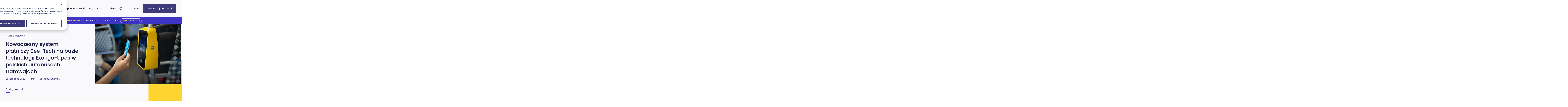

--- FILE ---
content_type: text/html; charset=UTF-8
request_url: https://www.exorigo-upos.pl/blog/nowoczesny-system-platniczy-bee-tech-na-bazie-technologii-exorigo-upos-w-polskich-autobusach-i-tramwajach/
body_size: 22433
content:
<!doctype html>
<html lang="pl-PL">
<head>
  <script>
    window.dataLayer = window.dataLayer || [];
    function gtag() {
        dataLayer.push(arguments);
    }
    gtag('consent', 'default', {
        'analytics_storage': 'denied',
        'ad_storage': 'denied',
        'ad_user_data': 'denied',
        'ad_personalization': 'denied',
        'region': ["AT", "BE", "BG", "HR", "CY", "CZ", "DK", "EE", "FI", "FR",
            "DE", "GR", "HU", "IS", "IE", "IT", "LV", "LI", "LT", "LU",
            "MT", "NL", "NO", "PL", "PT", "RO", "SK", "SI", "ES", "SE",
            "UK", "CH"
        ]
    });

  </script>
  <script>
    var _hsp = window._hsp = window._hsp || [];
    _hsp.push(['addPrivacyConsentListener', function(consent) {
        var hasAnalyticsConsent = consent && (consent.allowed || (consent.categories && consent.categories.analytics));
        var hasAdsConsent = consent && (consent.allowed || (consent.categories && consent.categories.advertisement));

        gtag('consent', 'update', {
            'ad_storage': hasAdsConsent ? 'granted' : 'denied',
            'analytics_storage': hasAnalyticsConsent ? 'granted' : 'denied',
            'ad_user_data': hasAdsConsent ? 'granted' : 'denied',
            'ad_personalization': hasAdsConsent ? 'granted' : 'denied'
        });
    }]);
  </script>
  <!-- Google Tag Manager -->
  <script>(function(w,d,s,l,i){w[l]=w[l]||[];w[l].push({'gtm.start':
  new Date().getTime(),event:'gtm.js'});var f=d.getElementsByTagName(s)[0],
  j=d.createElement(s),dl=l!='dataLayer'?'&l='+l:'';j.async=true;j.src=
  'https://www.googletagmanager.com/gtm.js?id='+i+dl;f.parentNode.insertBefore(j,f);
  })(window,document,'script','dataLayer','GTM-TTR25BD');</script>
  <!-- End Google Tag Manager -->
  <meta charset="UTF-8">
  <meta name="viewport" content="width=device-width, initial-scale=1">
  <link rel="preconnect" href="https://fonts.gstatic.com">
  <link href="https://fonts.googleapis.com/css2?family=Poppins:wght@300;400;500;600&display=swap" rel="stylesheet" media="print" onload="this.media='all'">
  <link rel="profile" href="https://gmpg.org/xfn/11">
  <!-- Favicon added by wordpress -->
     <link rel="icon" type="image/png" href="/favicons/favicon-96x96.png" sizes="96x96" />
  <link rel="icon" type="image/svg+xml" href="/favicons/favicon.svg" />
  <link rel="shortcut icon" href="/favicons/favicon.ico" />
  <link rel="apple-touch-icon" sizes="180x180" href="/favicons/apple-touch-icon.png" />
  <meta name="apple-mobile-web-app-title" content="Exorigo-upos" />
  <link rel="manifest" href="/favicons/site.webmanifest" />

  <meta name="msapplication-TileColor" content="#ffffff">
  <meta name="theme-color" content="#ffffff">
  <meta name="format-detection" content="telephone=no">
  <meta name='robots' content='index, follow, max-image-preview:large, max-snippet:-1, max-video-preview:-1' />
<link rel="alternate" hreflang="pl" href="https://www.exorigo-upos.pl/blog/nowoczesny-system-platniczy-bee-tech-na-bazie-technologii-exorigo-upos-w-polskich-autobusach-i-tramwajach/" />
<link rel="alternate" hreflang="x-default" href="https://www.exorigo-upos.pl/blog/nowoczesny-system-platniczy-bee-tech-na-bazie-technologii-exorigo-upos-w-polskich-autobusach-i-tramwajach/" />

	<!-- This site is optimized with the Yoast SEO plugin v26.6 - https://yoast.com/wordpress/plugins/seo/ -->
	<title>System płatniczy Bee-Tech w autobusach i tramwajach - Exorigo-Upos</title>
	<meta name="description" content="Sprawdź, jak wykorzystywany jest nowoczesny system płatniczy Bee-Tech na bazie technologii Exorigo-Upos w polskich autobusach i tramwajach." />
	<link rel="canonical" href="https://www.exorigo-upos.pl/blog/nowoczesny-system-platniczy-bee-tech-na-bazie-technologii-exorigo-upos-w-polskich-autobusach-i-tramwajach/" />
	<meta property="og:locale" content="pl_PL" />
	<meta property="og:type" content="article" />
	<meta property="og:title" content="System płatniczy Bee-Tech w autobusach i tramwajach - Exorigo-Upos" />
	<meta property="og:description" content="Sprawdź, jak wykorzystywany jest nowoczesny system płatniczy Bee-Tech na bazie technologii Exorigo-Upos w polskich autobusach i tramwajach." />
	<meta property="og:url" content="https://www.exorigo-upos.pl/blog/nowoczesny-system-platniczy-bee-tech-na-bazie-technologii-exorigo-upos-w-polskich-autobusach-i-tramwajach/" />
	<meta property="og:site_name" content="Exorigo-Upos" />
	<meta property="article:published_time" content="2020-11-25T21:41:44+00:00" />
	<meta property="article:modified_time" content="2025-06-16T06:50:10+00:00" />
	<meta property="og:image" content="https://www.exorigo-upos.pl/wp-content/uploads/2020/11/bee-tech1.png" />
	<meta property="og:image:width" content="570" />
	<meta property="og:image:height" content="430" />
	<meta property="og:image:type" content="image/png" />
	<meta name="author" content="Jarosław Osłowski" />
	<meta name="twitter:card" content="summary_large_image" />
	<meta name="twitter:label1" content="Napisane przez" />
	<meta name="twitter:data1" content="Jarosław Osłowski" />
	<meta name="twitter:label2" content="Szacowany czas czytania" />
	<meta name="twitter:data2" content="2 minuty" />
	<!-- / Yoast SEO plugin. -->


<link rel="alternate" type="application/rss+xml" title="Exorigo-Upos &raquo; Kanał z wpisami" href="https://www.exorigo-upos.pl/feed/" />
<link rel="alternate" type="application/rss+xml" title="Exorigo-Upos &raquo; Kanał z komentarzami" href="https://www.exorigo-upos.pl/comments/feed/" />
<link rel="alternate" type="application/rss+xml" title="Exorigo-Upos &raquo; Nowoczesny system płatniczy Bee-Tech na bazie technologii Exorigo-Upos w polskich autobusach i tramwajach Kanał z komentarzami" href="https://www.exorigo-upos.pl/blog/nowoczesny-system-platniczy-bee-tech-na-bazie-technologii-exorigo-upos-w-polskich-autobusach-i-tramwajach/feed/" />
<link rel="alternate" title="oEmbed (JSON)" type="application/json+oembed" href="https://www.exorigo-upos.pl/wp-json/oembed/1.0/embed?url=https%3A%2F%2Fwww.exorigo-upos.pl%2Fblog%2Fnowoczesny-system-platniczy-bee-tech-na-bazie-technologii-exorigo-upos-w-polskich-autobusach-i-tramwajach%2F" />
<link rel="alternate" title="oEmbed (XML)" type="text/xml+oembed" href="https://www.exorigo-upos.pl/wp-json/oembed/1.0/embed?url=https%3A%2F%2Fwww.exorigo-upos.pl%2Fblog%2Fnowoczesny-system-platniczy-bee-tech-na-bazie-technologii-exorigo-upos-w-polskich-autobusach-i-tramwajach%2F&#038;format=xml" />
<style id='wp-img-auto-sizes-contain-inline-css'>
img:is([sizes=auto i],[sizes^="auto," i]){contain-intrinsic-size:3000px 1500px}
/*# sourceURL=wp-img-auto-sizes-contain-inline-css */
</style>
<style id='wp-emoji-styles-inline-css'>

	img.wp-smiley, img.emoji {
		display: inline !important;
		border: none !important;
		box-shadow: none !important;
		height: 1em !important;
		width: 1em !important;
		margin: 0 0.07em !important;
		vertical-align: -0.1em !important;
		background: none !important;
		padding: 0 !important;
	}
/*# sourceURL=wp-emoji-styles-inline-css */
</style>
<link rel='stylesheet' id='wp-block-library-css' href='https://www.exorigo-upos.pl/wp-includes/css/dist/block-library/style.min.css?ver=6.9' media='all' />
<style id='wp-block-heading-inline-css'>
h1:where(.wp-block-heading).has-background,h2:where(.wp-block-heading).has-background,h3:where(.wp-block-heading).has-background,h4:where(.wp-block-heading).has-background,h5:where(.wp-block-heading).has-background,h6:where(.wp-block-heading).has-background{padding:1.25em 2.375em}h1.has-text-align-left[style*=writing-mode]:where([style*=vertical-lr]),h1.has-text-align-right[style*=writing-mode]:where([style*=vertical-rl]),h2.has-text-align-left[style*=writing-mode]:where([style*=vertical-lr]),h2.has-text-align-right[style*=writing-mode]:where([style*=vertical-rl]),h3.has-text-align-left[style*=writing-mode]:where([style*=vertical-lr]),h3.has-text-align-right[style*=writing-mode]:where([style*=vertical-rl]),h4.has-text-align-left[style*=writing-mode]:where([style*=vertical-lr]),h4.has-text-align-right[style*=writing-mode]:where([style*=vertical-rl]),h5.has-text-align-left[style*=writing-mode]:where([style*=vertical-lr]),h5.has-text-align-right[style*=writing-mode]:where([style*=vertical-rl]),h6.has-text-align-left[style*=writing-mode]:where([style*=vertical-lr]),h6.has-text-align-right[style*=writing-mode]:where([style*=vertical-rl]){rotate:180deg}
/*# sourceURL=https://www.exorigo-upos.pl/wp-includes/blocks/heading/style.min.css */
</style>
<style id='wp-block-group-inline-css'>
.wp-block-group{box-sizing:border-box}:where(.wp-block-group.wp-block-group-is-layout-constrained){position:relative}
/*# sourceURL=https://www.exorigo-upos.pl/wp-includes/blocks/group/style.min.css */
</style>
<style id='wp-block-paragraph-inline-css'>
.is-small-text{font-size:.875em}.is-regular-text{font-size:1em}.is-large-text{font-size:2.25em}.is-larger-text{font-size:3em}.has-drop-cap:not(:focus):first-letter{float:left;font-size:8.4em;font-style:normal;font-weight:100;line-height:.68;margin:.05em .1em 0 0;text-transform:uppercase}body.rtl .has-drop-cap:not(:focus):first-letter{float:none;margin-left:.1em}p.has-drop-cap.has-background{overflow:hidden}:root :where(p.has-background){padding:1.25em 2.375em}:where(p.has-text-color:not(.has-link-color)) a{color:inherit}p.has-text-align-left[style*="writing-mode:vertical-lr"],p.has-text-align-right[style*="writing-mode:vertical-rl"]{rotate:180deg}
/*# sourceURL=https://www.exorigo-upos.pl/wp-includes/blocks/paragraph/style.min.css */
</style>
<style id='global-styles-inline-css'>
:root{--wp--preset--aspect-ratio--square: 1;--wp--preset--aspect-ratio--4-3: 4/3;--wp--preset--aspect-ratio--3-4: 3/4;--wp--preset--aspect-ratio--3-2: 3/2;--wp--preset--aspect-ratio--2-3: 2/3;--wp--preset--aspect-ratio--16-9: 16/9;--wp--preset--aspect-ratio--9-16: 9/16;--wp--preset--color--black: #000000;--wp--preset--color--cyan-bluish-gray: #abb8c3;--wp--preset--color--white: #ffffff;--wp--preset--color--pale-pink: #f78da7;--wp--preset--color--vivid-red: #cf2e2e;--wp--preset--color--luminous-vivid-orange: #ff6900;--wp--preset--color--luminous-vivid-amber: #fcb900;--wp--preset--color--light-green-cyan: #7bdcb5;--wp--preset--color--vivid-green-cyan: #00d084;--wp--preset--color--pale-cyan-blue: #8ed1fc;--wp--preset--color--vivid-cyan-blue: #0693e3;--wp--preset--color--vivid-purple: #9b51e0;--wp--preset--gradient--vivid-cyan-blue-to-vivid-purple: linear-gradient(135deg,rgb(6,147,227) 0%,rgb(155,81,224) 100%);--wp--preset--gradient--light-green-cyan-to-vivid-green-cyan: linear-gradient(135deg,rgb(122,220,180) 0%,rgb(0,208,130) 100%);--wp--preset--gradient--luminous-vivid-amber-to-luminous-vivid-orange: linear-gradient(135deg,rgb(252,185,0) 0%,rgb(255,105,0) 100%);--wp--preset--gradient--luminous-vivid-orange-to-vivid-red: linear-gradient(135deg,rgb(255,105,0) 0%,rgb(207,46,46) 100%);--wp--preset--gradient--very-light-gray-to-cyan-bluish-gray: linear-gradient(135deg,rgb(238,238,238) 0%,rgb(169,184,195) 100%);--wp--preset--gradient--cool-to-warm-spectrum: linear-gradient(135deg,rgb(74,234,220) 0%,rgb(151,120,209) 20%,rgb(207,42,186) 40%,rgb(238,44,130) 60%,rgb(251,105,98) 80%,rgb(254,248,76) 100%);--wp--preset--gradient--blush-light-purple: linear-gradient(135deg,rgb(255,206,236) 0%,rgb(152,150,240) 100%);--wp--preset--gradient--blush-bordeaux: linear-gradient(135deg,rgb(254,205,165) 0%,rgb(254,45,45) 50%,rgb(107,0,62) 100%);--wp--preset--gradient--luminous-dusk: linear-gradient(135deg,rgb(255,203,112) 0%,rgb(199,81,192) 50%,rgb(65,88,208) 100%);--wp--preset--gradient--pale-ocean: linear-gradient(135deg,rgb(255,245,203) 0%,rgb(182,227,212) 50%,rgb(51,167,181) 100%);--wp--preset--gradient--electric-grass: linear-gradient(135deg,rgb(202,248,128) 0%,rgb(113,206,126) 100%);--wp--preset--gradient--midnight: linear-gradient(135deg,rgb(2,3,129) 0%,rgb(40,116,252) 100%);--wp--preset--font-size--small: 13px;--wp--preset--font-size--medium: 20px;--wp--preset--font-size--large: 36px;--wp--preset--font-size--x-large: 42px;--wp--preset--spacing--20: 0.44rem;--wp--preset--spacing--30: 0.67rem;--wp--preset--spacing--40: 1rem;--wp--preset--spacing--50: 1.5rem;--wp--preset--spacing--60: 2.25rem;--wp--preset--spacing--70: 3.38rem;--wp--preset--spacing--80: 5.06rem;--wp--preset--shadow--natural: 6px 6px 9px rgba(0, 0, 0, 0.2);--wp--preset--shadow--deep: 12px 12px 50px rgba(0, 0, 0, 0.4);--wp--preset--shadow--sharp: 6px 6px 0px rgba(0, 0, 0, 0.2);--wp--preset--shadow--outlined: 6px 6px 0px -3px rgb(255, 255, 255), 6px 6px rgb(0, 0, 0);--wp--preset--shadow--crisp: 6px 6px 0px rgb(0, 0, 0);}:where(.is-layout-flex){gap: 0.5em;}:where(.is-layout-grid){gap: 0.5em;}body .is-layout-flex{display: flex;}.is-layout-flex{flex-wrap: wrap;align-items: center;}.is-layout-flex > :is(*, div){margin: 0;}body .is-layout-grid{display: grid;}.is-layout-grid > :is(*, div){margin: 0;}:where(.wp-block-columns.is-layout-flex){gap: 2em;}:where(.wp-block-columns.is-layout-grid){gap: 2em;}:where(.wp-block-post-template.is-layout-flex){gap: 1.25em;}:where(.wp-block-post-template.is-layout-grid){gap: 1.25em;}.has-black-color{color: var(--wp--preset--color--black) !important;}.has-cyan-bluish-gray-color{color: var(--wp--preset--color--cyan-bluish-gray) !important;}.has-white-color{color: var(--wp--preset--color--white) !important;}.has-pale-pink-color{color: var(--wp--preset--color--pale-pink) !important;}.has-vivid-red-color{color: var(--wp--preset--color--vivid-red) !important;}.has-luminous-vivid-orange-color{color: var(--wp--preset--color--luminous-vivid-orange) !important;}.has-luminous-vivid-amber-color{color: var(--wp--preset--color--luminous-vivid-amber) !important;}.has-light-green-cyan-color{color: var(--wp--preset--color--light-green-cyan) !important;}.has-vivid-green-cyan-color{color: var(--wp--preset--color--vivid-green-cyan) !important;}.has-pale-cyan-blue-color{color: var(--wp--preset--color--pale-cyan-blue) !important;}.has-vivid-cyan-blue-color{color: var(--wp--preset--color--vivid-cyan-blue) !important;}.has-vivid-purple-color{color: var(--wp--preset--color--vivid-purple) !important;}.has-black-background-color{background-color: var(--wp--preset--color--black) !important;}.has-cyan-bluish-gray-background-color{background-color: var(--wp--preset--color--cyan-bluish-gray) !important;}.has-white-background-color{background-color: var(--wp--preset--color--white) !important;}.has-pale-pink-background-color{background-color: var(--wp--preset--color--pale-pink) !important;}.has-vivid-red-background-color{background-color: var(--wp--preset--color--vivid-red) !important;}.has-luminous-vivid-orange-background-color{background-color: var(--wp--preset--color--luminous-vivid-orange) !important;}.has-luminous-vivid-amber-background-color{background-color: var(--wp--preset--color--luminous-vivid-amber) !important;}.has-light-green-cyan-background-color{background-color: var(--wp--preset--color--light-green-cyan) !important;}.has-vivid-green-cyan-background-color{background-color: var(--wp--preset--color--vivid-green-cyan) !important;}.has-pale-cyan-blue-background-color{background-color: var(--wp--preset--color--pale-cyan-blue) !important;}.has-vivid-cyan-blue-background-color{background-color: var(--wp--preset--color--vivid-cyan-blue) !important;}.has-vivid-purple-background-color{background-color: var(--wp--preset--color--vivid-purple) !important;}.has-black-border-color{border-color: var(--wp--preset--color--black) !important;}.has-cyan-bluish-gray-border-color{border-color: var(--wp--preset--color--cyan-bluish-gray) !important;}.has-white-border-color{border-color: var(--wp--preset--color--white) !important;}.has-pale-pink-border-color{border-color: var(--wp--preset--color--pale-pink) !important;}.has-vivid-red-border-color{border-color: var(--wp--preset--color--vivid-red) !important;}.has-luminous-vivid-orange-border-color{border-color: var(--wp--preset--color--luminous-vivid-orange) !important;}.has-luminous-vivid-amber-border-color{border-color: var(--wp--preset--color--luminous-vivid-amber) !important;}.has-light-green-cyan-border-color{border-color: var(--wp--preset--color--light-green-cyan) !important;}.has-vivid-green-cyan-border-color{border-color: var(--wp--preset--color--vivid-green-cyan) !important;}.has-pale-cyan-blue-border-color{border-color: var(--wp--preset--color--pale-cyan-blue) !important;}.has-vivid-cyan-blue-border-color{border-color: var(--wp--preset--color--vivid-cyan-blue) !important;}.has-vivid-purple-border-color{border-color: var(--wp--preset--color--vivid-purple) !important;}.has-vivid-cyan-blue-to-vivid-purple-gradient-background{background: var(--wp--preset--gradient--vivid-cyan-blue-to-vivid-purple) !important;}.has-light-green-cyan-to-vivid-green-cyan-gradient-background{background: var(--wp--preset--gradient--light-green-cyan-to-vivid-green-cyan) !important;}.has-luminous-vivid-amber-to-luminous-vivid-orange-gradient-background{background: var(--wp--preset--gradient--luminous-vivid-amber-to-luminous-vivid-orange) !important;}.has-luminous-vivid-orange-to-vivid-red-gradient-background{background: var(--wp--preset--gradient--luminous-vivid-orange-to-vivid-red) !important;}.has-very-light-gray-to-cyan-bluish-gray-gradient-background{background: var(--wp--preset--gradient--very-light-gray-to-cyan-bluish-gray) !important;}.has-cool-to-warm-spectrum-gradient-background{background: var(--wp--preset--gradient--cool-to-warm-spectrum) !important;}.has-blush-light-purple-gradient-background{background: var(--wp--preset--gradient--blush-light-purple) !important;}.has-blush-bordeaux-gradient-background{background: var(--wp--preset--gradient--blush-bordeaux) !important;}.has-luminous-dusk-gradient-background{background: var(--wp--preset--gradient--luminous-dusk) !important;}.has-pale-ocean-gradient-background{background: var(--wp--preset--gradient--pale-ocean) !important;}.has-electric-grass-gradient-background{background: var(--wp--preset--gradient--electric-grass) !important;}.has-midnight-gradient-background{background: var(--wp--preset--gradient--midnight) !important;}.has-small-font-size{font-size: var(--wp--preset--font-size--small) !important;}.has-medium-font-size{font-size: var(--wp--preset--font-size--medium) !important;}.has-large-font-size{font-size: var(--wp--preset--font-size--large) !important;}.has-x-large-font-size{font-size: var(--wp--preset--font-size--x-large) !important;}
/*# sourceURL=global-styles-inline-css */
</style>

<style id='classic-theme-styles-inline-css'>
/*! This file is auto-generated */
.wp-block-button__link{color:#fff;background-color:#32373c;border-radius:9999px;box-shadow:none;text-decoration:none;padding:calc(.667em + 2px) calc(1.333em + 2px);font-size:1.125em}.wp-block-file__button{background:#32373c;color:#fff;text-decoration:none}
/*# sourceURL=/wp-includes/css/classic-themes.min.css */
</style>
<link rel='stylesheet' id='wpml-legacy-horizontal-list-0-css' href='https://www.exorigo-upos.pl/wp-content/plugins/sitepress-multilingual-cms/templates/language-switchers/legacy-list-horizontal/style.min.css?ver=1' media='all' />
<link rel='stylesheet' id='css-vendor-css' href='https://www.exorigo-upos.pl/wp-content/themes/projectpeople/assets/dist/css/vendor.css?ver=1698283887' media='' />
<link rel='stylesheet' id='theme-css' href='https://www.exorigo-upos.pl/wp-content/themes/projectpeople/assets/dist/css/theme.css?ver=1768300503' media='' />
<link rel='stylesheet' id='photoswipe-css-css' href='https://www.exorigo-upos.pl/wp-content/themes/projectpeople/assets/src/vendor/photoswipe.css?ver=1723532667' media='' />
<link rel='stylesheet' id='cf7cf-style-css' href='https://www.exorigo-upos.pl/wp-content/plugins/cf7-conditional-fields/style.css?ver=2.6.7' media='all' />
<script src="https://www.exorigo-upos.pl/wp-includes/js/jquery/jquery.min.js?ver=3.7.1" id="jquery-core-js"></script>
<script src="https://www.exorigo-upos.pl/wp-includes/js/jquery/jquery-migrate.min.js?ver=3.4.1" id="jquery-migrate-js"></script>
<script id="wpml-xdomain-data-js-extra">
var wpml_xdomain_data = {"css_selector":"wpml-ls-item","ajax_url":"https://www.exorigo-upos.pl/wp-admin/admin-ajax.php","current_lang":"pl","_nonce":"08f3cbcab6"};
//# sourceURL=wpml-xdomain-data-js-extra
</script>
<script src="https://www.exorigo-upos.pl/wp-content/plugins/sitepress-multilingual-cms/res/js/xdomain-data.js?ver=486900" id="wpml-xdomain-data-js" defer data-wp-strategy="defer"></script>
<link rel="https://api.w.org/" href="https://www.exorigo-upos.pl/wp-json/" /><link rel="alternate" title="JSON" type="application/json" href="https://www.exorigo-upos.pl/wp-json/wp/v2/posts/1286" /><link rel="EditURI" type="application/rsd+xml" title="RSD" href="https://www.exorigo-upos.pl/xmlrpc.php?rsd" />
<meta name="generator" content="WordPress 6.9" />
<link rel='shortlink' href='https://www.exorigo-upos.pl/?p=1286' />
<meta name="generator" content="WPML ver:4.8.6 stt:9,1,40,44,10;" />
<link rel="pingback" href="https://www.exorigo-upos.pl/xmlrpc.php">
<!-- Schema & Structured Data For WP v1.53 - -->
<script type="application/ld+json" class="saswp-schema-markup-output">
[{"@context":"https:\/\/schema.org\/","@type":"BreadcrumbList","@id":"https:\/\/www.exorigo-upos.pl\/blog\/nowoczesny-system-platniczy-bee-tech-na-bazie-technologii-exorigo-upos-w-polskich-autobusach-i-tramwajach\/#breadcrumb","itemListElement":[{"@type":"ListItem","position":1,"item":{"@id":"https:\/\/www.exorigo-upos.pl","name":"Exorigo-Upos"}},{"@type":"ListItem","position":2,"item":{"@id":"https:\/\/www.exorigo-upos.pl\/blog\/category\/oprogramowanie\/","name":"Oprogramowanie"}},{"@type":"ListItem","position":3,"item":{"@id":"https:\/\/www.exorigo-upos.pl\/blog\/nowoczesny-system-platniczy-bee-tech-na-bazie-technologii-exorigo-upos-w-polskich-autobusach-i-tramwajach\/","name":"System p\u0142atniczy Bee-Tech w autobusach i tramwajach - Exorigo-Upos"}}]},

{"@context":"https:\/\/schema.org\/","@type":"Article","@id":"https:\/\/www.exorigo-upos.pl\/blog\/nowoczesny-system-platniczy-bee-tech-na-bazie-technologii-exorigo-upos-w-polskich-autobusach-i-tramwajach\/#Article","url":"https:\/\/www.exorigo-upos.pl\/blog\/nowoczesny-system-platniczy-bee-tech-na-bazie-technologii-exorigo-upos-w-polskich-autobusach-i-tramwajach\/","inLanguage":"pl-PL","mainEntityOfPage":"https:\/\/www.exorigo-upos.pl\/blog\/nowoczesny-system-platniczy-bee-tech-na-bazie-technologii-exorigo-upos-w-polskich-autobusach-i-tramwajach\/","headline":"System p\u0142atniczy Bee-Tech w autobusach i tramwajach - Exorigo-Upos","description":"Sprawd\u017a, jak wykorzystywany jest nowoczesny system p\u0142atniczy Bee-Tech na bazie technologii Exorigo-Upos w polskich autobusach i tramwajach.","articleBody":"Cz\u0119stochowa to kolejne polskie miasto, kt\u00f3re zdecydowa\u0142o si\u0119 na wdro\u017cenie elektronicznych p\u0142atno\u015bci w komunikacji miejskiej. Bee-Tech odpowiada za dostarczenie i uruchomienie systemu p\u0142atniczego, dzia\u0142aj\u0105c i korzystaj\u0105c z technologii Exorigo-Upos.    System p\u0142atniczy Bee-Tech w polskiej komunikacji miejskiej    Exorigo-Upos udost\u0119pni\u0142o swoj\u0105 us\u0142ug\u0119 p\u0142atnicz\u0105 Bee-Tech \u2013 firmie, kt\u00f3ra odpowiada za uruchomienie Chmury Transportowej dla MZK Cz\u0119stochowa. Chmura Transportowa umo\u017cliwia przyjmowanie i rozliczanie transakcji kartowych w ramach r\u00f3\u017cnych agent\u00f3w rozliczeniowych.&nbsp;Wdro\u017cenie chmury transportowej w Cz\u0119stochowie jest kolejnym wsp\u00f3lnym projektem Bee-Tech i Exorigo-Upos, dzia\u0142aj\u0105cymi we wsp\u00f3\u0142pracy z R&amp;G Plus r\u00f3wnie\u017c na rynkach zagranicznych.    Informacje o p\u0142atno\u015bci za przejazd s\u0105 przechowywane w systemie centralnym, dzi\u0119ki czemu wydruk bilet\u00f3w nie jest konieczny. W autobusach i tramwajach zainstalowane s\u0105 nowoczesne kasowniki. Pasa\u017cer wybiera rodzaj biletu, a nast\u0119pnie zbli\u017ca do nich kart\u0119, smartfon lub smartwatch z p\u0142atno\u015bciami mobilnymi i reguluje nale\u017cno\u015b\u0107 za przejazd. W razie kontroli zbli\u017ca no\u015bnik do czytnika kontrolerskiego. System dzia\u0142a r\u00f3wnolegle z Cz\u0119stochowsk\u0105 Kart\u0105 Miejsk\u0105. Jest dost\u0119pny w 22 pojazdach komunikacji miejskiej. W tym momencie umo\u017cliwia zakup bilet\u00f3w jednorazowych miejskich i podmiejskich. W przysz\u0142o\u015bci b\u0119dzie uwzgl\u0119dnia\u0142 tak\u017ce kupno bilet\u00f3w czasowych i weekendowych.    Poza Cz\u0119stochow\u0105 nowoczesny system p\u0142atniczy Bee-Tech w autobusach i tramwajach pojawi\u0142 si\u0119 ju\u017c we W\u0142oc\u0142awku, Wroc\u0142awiu, Bia\u0142ymstoku, Rzeszowie, Bydgoszczy i Tychach. \u015awiatowym prekursorem system\u00f3w p\u0142atniczych tego typu jest Londyn.    Popularno\u015b\u0107 p\u0142atno\u015bci mobilnych w Polsce ro\u015bnie bardzo gwa\u0142townie. Wed\u0142ug\u00a0danych zebranych przez cashless.pl, w ci\u0105gu roku liczba kart dodanych do r\u00f3\u017cnych system\u00f3w p\u0142atno\u015bci mobilnych wzros\u0142a o ok. 2 miliony.    Przeczytaj r\u00f3wnie\u017c: Co to jest terminal POS?","keywords":"","datePublished":"2020-11-25T22:41:44+01:00","dateModified":"2025-06-16T08:50:10+02:00","author":{"@type":"Person","name":"Jaros\u0142aw Os\u0142owski","url":"https:\/\/www.exorigo-upos.pl\/blog\/author\/jaroslaw-oslowskiexorigo-upos-pl\/","sameAs":[]},"editor":{"@type":"Person","name":"Jaros\u0142aw Os\u0142owski","url":"https:\/\/www.exorigo-upos.pl\/blog\/author\/jaroslaw-oslowskiexorigo-upos-pl\/","sameAs":[]},"publisher":{"@type":"Organization","name":"Exorigo-Upos","url":"https:\/\/www.exorigo-upos.pl"},"image":[{"@type":"ImageObject","@id":"https:\/\/www.exorigo-upos.pl\/blog\/nowoczesny-system-platniczy-bee-tech-na-bazie-technologii-exorigo-upos-w-polskich-autobusach-i-tramwajach\/#primaryimage","url":"https:\/\/www.exorigo-upos.pl\/wp-content\/uploads\/2020\/11\/bee-tech1-1200x905.png","width":"1200","height":"905","caption":"Bee-Tech"},{"@type":"ImageObject","url":"https:\/\/www.exorigo-upos.pl\/wp-content\/uploads\/2020\/11\/bee-tech1-1200x900.png","width":"1200","height":"900","caption":"Bee-Tech"},{"@type":"ImageObject","url":"https:\/\/www.exorigo-upos.pl\/wp-content\/uploads\/2020\/11\/bee-tech1-1200x675.png","width":"1200","height":"675","caption":"Bee-Tech"},{"@type":"ImageObject","url":"https:\/\/www.exorigo-upos.pl\/wp-content\/uploads\/2020\/11\/bee-tech1-570x570.png","width":"570","height":"570","caption":"Bee-Tech"}]}]
</script>

<link rel="icon" href="https://www.exorigo-upos.pl/wp-content/uploads/2023/04/cropped-favicon-2023-32x32.png" sizes="32x32" />
<link rel="icon" href="https://www.exorigo-upos.pl/wp-content/uploads/2023/04/cropped-favicon-2023-192x192.png" sizes="192x192" />
<link rel="apple-touch-icon" href="https://www.exorigo-upos.pl/wp-content/uploads/2023/04/cropped-favicon-2023-180x180.png" />
<meta name="msapplication-TileImage" content="https://www.exorigo-upos.pl/wp-content/uploads/2023/04/cropped-favicon-2023-270x270.png" />
		<style id="wp-custom-css">
			/* Post */
.postid-457685 .wp-block-group.post-raport-retailtech-2025
{
		max-height:auto;
    padding: 10px 20px;
    border-radius: 10px;
		font-weight:120%;
}
.postid-457685 .wp-block-group.post-raport-retailtech-2025 strong {
		line-height:120% !important;
}
/* */
@media (min-width: 1200px) {
    .nav-primary__item>a {
        padding-left: 0.85rem;
        padding-right: 0.85rem;
    }
}

@media (min-width: 1450px) {
    .nav-primary__item>a {
        padding-left: 1.375rem;
        padding-right: 1.375rem;
    }
}
/* Drukarka T88 */
.postid-5309 .hero-8-details {
    display: flex;
    flex-direction: column;
	flex-wrap:nowrap;
    gap: 10px;
}
.postid-5309 .hero-8-details .block {
    display: block;
    width: 100%;
    max-width: 100%;
}

/* Shelf Edge */
.page-id-458063 .columns-2-block img{
	max-height:350px;
}
.page-id-458063 .columns-2-block, .page-id-458063 .columns-2-reverse-block{
	margin-bottom:0;
	margin-top:20px;
}

/* SmartHub */
.page-id-165374 img.columns-2-block__image, .page-id-171772 img.columns-2-block__image{
	max-height:450px;
}
/* OmniCommerce, E-Paragon  */
.page-id-151787 .columns-2-block__beans, .page-id-165756 .columns-2-block__beans, .page-id-65118 .columns-2-block__beans
{
	display:none;
}

.group-maxwidth{
  width: 100%;
  max-width: 800px; 
	margin: 0 auto;
	padding-left:20px;
	padding-right:20px;
}

/* Strona Hosting i Autyt E-commerce */

.table-wrapper-zakres-autytu table {
  width: 100%;
  border-collapse: collapse;
  min-width: 600px; 
}
.text-pakietbasic{
	margin-bottom:0 !important;
}
.table-zakres-audytu thead{
	background-color:#3f3a78;
		color:white;
}
.table-wrapper-zakres-autytu {
  width: 100%;
  overflow-x: auto;
  -webkit-overflow-scrolling: touch;
}
@media (min-width: 1001px) {
  .table-zakres-audytu {
    width: 1200px;
    margin-left: auto;
    margin-right: auto;
		font-size:14px;
  }
}
@media (max-width: 1000px) {
  .table-zakres-audytu {
    width: 100%;
		font-size:14px;
  }
  .table-wrapper-zakres-autytu {
    margin-left: 10px;
    margin-right: 10px;
  }
}

.page-id-455670 .columns-2-block__image, .page-id-457206 .columns-2-block__image{
	height:500px !important;
}
.page-id-455670 .columns-2-block, .page-id-457206 .columns-2-block{
	margin-bottom:0px;
	margin-top:40px;
}
.page-id-455670 .columns-2-block__title, .page-id-457206 .columns-2-block__title{
	font-size:32px;
}
.page-id-455670 .columns-2-block__description, .page-id-457206 .columns-2-block__description{
  font-size: 20px;
	margin-bottom:15px;
	font-weight: 500;
}
.page-id-455670 .reason__title, .page-id-457206 .reason__title {
  font-size: 16px;
  font-weight: normal;
}

.page-id-454962 .columns-2-reverse-block__image--wrapper, .page-id-455670 .columns-2-reverse-block__image--wrapper {
  align-self: flex-start;
  margin: 0; 
}

.page-id-455670 .columns-2-reverse-block__image, .page-id-457206 .columns-2-reverse-block__image{
  height:400px;
}
.page-id-455670 .columns-2-reverse-block {
	margin-bottom:20px;
	margin-top:60px;
}

.page-id-454962 .list-item__content .reason__title{
	font-size:19px;
}

.page-id-454962 .list{
	gap:10px !important;
}

.page-id-454962 .columns-2-reverse-block h3, .page-id-455670 .columns-2-reverse-block h3{
	font-size:25px;
	font-weight:800;
}

.page-id-454962 .columns-2-reverse-block__content p:empty {
    display: none;
  }
.page-id-454962 .plan-sml-table{
	padding:20px;
}

@media (max-width:1000px){
	.page-id-454962 .plan-sml-table{
	padding:0px;
}
}

.page-id-454962 .circle-links-block{
	margin-bottom:0;
	margin-top:0;
}
@media (max-width:1000px){
	.page-id-454962 .image-plan-small img{
	height:auto !important;
	width:auto !important;
}
}

.page-id-454962 .hosting-sla-klasy .reasons {
    display: grid;
    grid-template-columns: repeat(4, 1fr);
    gap: 40px;
}

@media (max-width: 1000px) {
    .page-id-454962 .hosting-sla-klasy .reasons {
        grid-template-columns: 1fr;
    }
}

.page-id-454962 .why-us-2-block .container{
	padding-left:50px !important;
}

@media (max-width: 1000px) {
.page-id-454962 .why-us-2-block .container{
	padding-left:20px !important;
}
}
.page-id-454962 .columns-2-reverse-block__image{
	height:300px;
}

.page-id-454962 .why-us-2-block__wrapper, .page-id-455670 .why-us-2-block__wrapper
{
	display:none;
}
.page-id-454962 .columns-2-reverse-block{
	margin-bottom:40px !important;
	margin-top:0px !important;
}

.page-id-454962 .process-2-block__image-wrapper::before, .page-id-455670 .process-2-block__image-wrapper::before {
    content: none !important;
    background: none !important;
    display: none !important;
    width: 0 !important;
    height: 0 !important;
}

.page-id-454962 .process-2-block__image-wrapper, .page-id-455670 .process-2-block__image-wrapper {
    background: none !important;
}

.page-id-454962 .process-2-block__image, .page-id-457206 .process-2-block__image {
    height: 400px !important;
}
.page-id-455670 .process-2-block__image {
    height: 450px;
		width:350px;
}

/* Strona NIS2*/
@media (max-width:1200px){
	.page-id-457206 .table-wrapper-zakres-autytu{
	display:none;
	}
}
@media (min-width:1200px){
	.page-id-457206 .wymog-nis2-mobile{
		display:none;
	}
}
.page-id-457206 .table-wrapper-zakres-autytu{
    max-width: 1200px;
    margin: 0 auto; 
}

.page-id-457206 .columns-2-block::before{
	display:none;
}
.page-id-457206 .reason__icon--wrapper::before{
	display:none;
}
.page-id-457206 .columns-2-block .columns-2-block__description{
	font-size:18px;
	font-weight: 300;
}
.page-id-457206 .process__description{
	margin-bottom:0px;
}
.page-id-457206 .why-us-2-block .why-us-2-block__wrapper{
	display:none;
}
.page-id-457206 .reason__description{
	margin-bottom:0px;
	margin-top:0px;
}
.page-id-457206 .reason{
	padding-top:20px;
}
.page-id-457206 .reasons {
	margin-left:10px;
	margin-top:10px;
  column-count: 2;
  column-gap: 40px;
}

@media (max-width: 767px) {
  .page-id-457206 .reasons {
    column-count: 1;
  }
}

.postid-456779 .contact-us-3-block, .postid-454927 .contact-us-3-block, .postid-456740 .contact-us-3-block{
	display:none;
}
.postid-456779 .hero-contact-form-block .hero-contact-form-block__content .hero-contact-form-block__title 
{
	font-size:26px !important;
}
.postid-6573 #download {
	margin: 0;
	padding: 78px 0 112px;
}

.schemat-rozwiazania {
	position: relative;
	margin-top: 20px;
}
@media (max-width:1200px){
.odstep-20px-mobile{
	margin-left:20px !important;
	margin-right:20px !important;
}
	}
@media (max-width:1000px){
.odstep-wersja-mobile{
	margin-left:5px !important;
	margin-right:5px !important;
}
	}

.schemat-rozwiazania:before {
content: "";
    position: absolute;
    width: 50vw;
    height: 354px;
    left: -35vw;
    top: -30px;
    background: #fed430;
    z-index: -1;
}
/* Top Bar 2025 */
.timer-block__bar{
	background-color:#3e35c5;
}
.newslettertopbar__data--text {
	display: flex;
	align-items: center;
	justify-content: center;
	text-align: center;
	gap: 10px;
	width: 100%;
	font-weight:300;
}
.newslettertopbar__data--text strong {
	font-weight:800;
}
.button-bar .link-arrow__arrow {
  margin-bottom: -3px;
  margin-left: 4px;
}
.button-bar{
	align-items: center;
	justify-content: center;
	margin-left:10px;
	padding:2px 10px;
	border: 1px solid white;
	border-radius:300px;
	color: #fed430 !important;
	font-size:14px;
	font-weight:500;
	text-decoration:none;
}
.button-bar br {
	display: none !important;
}
@media (max-width: 1000px) {
	.newslettertopbar__data--text {
		font-size: 12px;
		display: flex;
		flex-direction: column; 
		align-items: center; 
		justify-content: center;
		text-align: center;
		gap: 10px;
    }
    .newslettertopbar__data--text .button-bar {
			margin: 5px auto !important;
			padding:2px 7px;
			font-size: 12px;
    }
}

/* Fasolka w HERO dla stron */

.page-id-455280 .hero-5__bean, .page-id-454962 .hero-5__bean, .page-id-455670 .hero-5__bean,
.page-id-456298 .hero-5__bean,
.page-id-456316 .hero-5__bean,
.page-id-456570 .hero-5__bean,
.page-id-456582 .hero-5__bean,
.page-id-456659 .hero-5__bean,
.page-id-457206 .hero-5__bean,
.page-id-458063 .hero-5__bean{
	display:none !important;
}

/* Raport Retail 2025 */
.page-id-457454 .text-page__title, .page-id-457555 .text-page__title, .page-id-457554 .text-page__title, .page-id-457556 .text-page__title, .page-id-457565 .text-page__title, .page-id-457571 .text-page__title, .page-id-457577 .text-page__title, .page-id-457584 .text-page__title, .page-id-457672 .text-page__title, .page-id-457853 .text-page__title{
	display:none;
}
.page-id-457454 .copyright, .page-id-457555 .copyright, .page-id-457554 .copyright, .page-id-457556 .copyright, .page-id-457565 .copyright, .page-id-457571 .copyright, .page-id-457577 .copyright,
.page-id-457584 .copyright,
.page-id-457672 .copyright,
.page-id-457853 .copyright{
	background-color:white;
}
body.page-id-457454 .header, body.page-id-457554 .header, body.page-id-457555 .header, body.page-id-457556 .header, body.page-id-457565 .header, body.page-id-457571 .header, body.page-id-457577 .header,
body.page-id-457584 .header,
body.page-id-457672 .header,
body.page-id-457853 .header{
  background-color: white !important;
  box-shadow: none !important;
}
body.page-id-457454, body.page-id-457554, body.page-id-457555, body.page-id-457556, body.page-id-457565, body.page-id-457571, body.page-id-457577, body.page-id-457584, body.page-id-457672, body.page-id-457853{
  background: url('https://www.exorigo-upos.pl/wp-content/uploads/2025/11/tlo-raport-1.png') no-repeat center center fixed;
  background-size: cover;
}
.page-id-457454 p, .page-id-457554 p, .page-id-457555 p, .page-id-457556 p, .page-id-457565 p, .page-id-457571 p, .page-id-457577 p, .page-id-457584 p, .page-id-457672 p, .page-id-457853 p{
	margin-top:0;
	line-height: 40px;
}
.page-id-457454 .raport-retailtech-2025, .page-id-457554 .raport-retailtech-2025, .page-id-457555 .raport-retailtech-2025, .page-id-457556 .raport-retailtech-2025, .page-id-457565 .raport-retailtech-2025,.page-id-457571 .raport-retailtech-2025, .page-id-457577 .raport-retailtech-2025, .page-id-457584 .raport-retailtech-2025, .page-id-457672 .raport-retailtech-2025, .page-id-457853 .raport-retailtech-2025 {
  background: white;
  border-radius: 14px;
  padding: 40px;
  width: 500px;
}
@media (max-width:767px){
	body.page-id-457454, body.page-id-457554, body.page-id-457555, body.page-id-457556, body.page-id-457565, body.page-id-457571, body.page-id-457577, body.page-id-457584, body.page-id-457672, body.page-id-457853{
  background: url('https://www.exorigo-upos.pl/wp-content/uploads/2025/11/tlo-raport-1.png') repeat center center;
		background-size: auto 900px !important; 
}
}
@media (max-width: 767px) {
  .page-id-457454 .raport-retailtech-2025, .page-id-457554 .raport-retailtech-2025, .page-id-457555 .raport-retailtech-2025, .page-id-457556 .raport-retailtech-2025, .page-id-457565 .raport-retailtech-2025, .page-id-457571 .raport-retailtech-2025, .page-id-457577 .raport-retailtech-2025, .page-id-457584 .raport-retailtech-2025, .page-id-457672 .raport-retailtech-2025, .page-id-457853 .raport-retailtech-2025 {
    max-width: 100%;
		margin-left:0 !important;
		padding: 30px 20px
  }
}


/* Drukarki */
.page-id-4578 .related-case-study-block{
	margin-bottom:40px;
}
.page-id-4578 .devices-slider-block
{
	margin-top:40px;
	margin-bottom:40px;
}
.page-id-4578 .devices-slider-block .container.container--big
{
	background-color:#f9f9fb;
	padding-top:40px;
	padding-bottom:20px;
}
/* O nas */

@media (max-width:767px){
.page-id-183 .kodeksy-o-nas, .page-id-6992 .kodeksy-o-nas{
	margin-left:20px !important;
	margin-right:20px !important;
	grid-template-columns: 1fr;
	text-align:center;
	gap:40px;
}
}
.page-id-183 .kodeksy-o-nas, .page-id-6992 .kodeksy-o-nas{
	width: 100% !important;
  max-width: 1200px !important;
  margin-left: auto !important;
  margin-right: auto !important;
  gap: 40px;
}
.page-id-183 .wp-element-caption, .page-id-6992 .wp-element-caption {
	margin-top:-65px;
	text-decoration:underline;
	margin-left:20px;
	font-size:18px;
}
@media (max-width:1100px){
	.page-id-183 .wp-element-caption,
	.page-id-6992 .wp-element-caption{
	margin-top:-110px;
}
}
@media (max-width:767px){
	.page-id-183 .wp-element-caption, .page-id-6992 .wp-element-caption{
	margin-top:-65px;
}
}
.page-id-183 .wp-element-caption a:link, .page-id-6992 .wp-element-caption a:link{
	color: #3f3a78 !important;
}
.page-id-183 .button.button--violet.download-status__button,
.page-id-6992 .button.button--violet.download-status__button{
	margin-top:0 !important;
}
.page-id-183 .download-status__title,
.page-id-6992 .download-status__title{
	font-size:28px !important;
	line-height:32px !important;
}
/* Strona Cyberbezpieczenstwo */
.page-id-2233 .why-us-2-block__wrapper, .page-id-5536 .why-us-2-block__wrapper{
	display:none;
}
/* Strona SOC, Wdrożenia sys cyber, Szkolenia cyber i Konsultacje */
.page-id-456042 .benefits-block .single__title, .page-id-456262 .benefits-block .single__title {
	font-size:24px;
	line-height:30px;
}
.page-id-456316 .columns-2-block::before, .page-id-456570 .columns-2-block::before{
	margin-top:20px;
	background-color:white !important;
}
.page-id-456298 .reason__title, .page-id-456316 .reason__title,
.page-id-456570 .reason__title{
	font-size:18px;
}
.page-id-456298 .list-item__description, .page-id-456316 .list-item__description, .page-id-456570 .list-item__description{
	font-size:14px;
}
.page-id-456316 .columns-2-reverse-block__description, .page-id-456570 .columns-2-reverse-block__description{
	margin-bottom:30px;
}
.page-id-456042 .single__list-item, .page-id-456262 .single__list-item{
	font-size:14px;
}
.page-id-456659 .list-item__description, .page-id-456659 .reason__title{
	font-size:16px;
}
.page-id-456659 .columns-2-reverse-block__description{
	margin-bottom:20px;
	font-size:18px;
}
.page-id-456316 .columns-2-block__image--wrapper, .page-id-456570 .columns-2-block__image--wrapper,
.page-id-456659 .columns-2-block__image--wrapper{
	width:400px;
}
.page-id-456298 .columns-2-reverse-block__image--wrapper{
	width:350px;
}
.page-id-456316 .why-us-2-block__wrapper, .page-id-456570 .why-us-2-block__wrapper{
	display:none;
}
.page-id-456316 .columns-2-reverse-block__image, .page-id-456570 .columns-2-reverse-block__image, .page-id-456659 .columns-2-reverse-block__image{
	width:400px;
}
.page-id-456316 .columns-2-block__title, .page-id-456570 .columns-2-block__title, .page-id-456659 .columns-2-block__title
{
	font-size:28px;
	line-height:38px;
}
/* Strona utrzymanie Adobe */
.page-id-455280 .columns-2-reverse-block__image{
	height:400px !important;
}
@media (max-width: 767px) {
  .page-id-455280 .columns-2-block__image {
    width: auto !important;
    height: auto !important;
  }
}

.page-id-455280 .strony-kolumna, .page-id-455670 .strony-kolumna{
	width:1200px;
	justify-items: center;
	margin-left: auto;
  margin-right: auto;
	gap:30px;
	padding-left:20px !important;
	padding-right:20px !important;
}
.page-id-455280 .strony-kolumna a:link, .page-id-455670 .strony-kolumna a:link{
	color:rgb(26, 28, 64);
	text-decoration:underline;
}
@media (max-width: 1000px) {
  .page-id-455280 .wp-block-group.utrzymanie-pakiety, .page-id-455280 .strony-kolumna, .page-id-455670 .strony-kolumna {
    grid-template-columns: 1fr;
    width: 100%;
    padding: 10 10px;
  }

  .page-id-455280 .wp-block-group.utrzymanie-pakiety figure{
    width: 100%;
    max-width: 300px;
    margin: 0 auto;
  }

  .page-id-455280 .wp-block-group.utrzymanie-pakiety figure img {
    width: 100%;
    height: auto;
    object-fit: contain;
  }
}


.page-id-455280 .process-2-block__image-wrapper::before {
    content: none !important;
    background: none !important;
    display: none !important;
    width: 0 !important;
    height: 0 !important;
}

.page-id-455280 .process-2-block__image-wrapper {
    background: none !important;
}

.page-id-455280 .process-2-block__image {
    height: 400px;
}
.page-id-455280 .why-us-2-block__wrapper{
	display:none;
}
.page-id-455280 .columns-2-block{
	margin-bottom: 0 !important;
}

.wp-block-group.utrzymanie-pakiety {
  display: grid;
  grid-template-columns: repeat(2, 1fr);
  gap: 20px; 
  justify-items: center;
	width:1000px;
	margin-left: auto;
  margin-right: auto;
}

@media (max-width: 1000px) {
  .wp-block-group.utrzymanie-pakiety {
    grid-template-columns: 1fr;
  }
}

.page-id-455280 .columns-2-block__image--wrapper{
	width:500px;
}
.page-id-455280 .columns-2-reverse-block__beans{
	display:none;
}
/* Strona Smartksef */

.page-id-26995 .smartksef-system{
	width: 100vw;
	margin-left: calc(-50vw + 50%);
}

.page-id-18235 .smartksef-system{
	width: 100vw;
	margin-left: calc(-50vw + 50%);
}


/* Post */
.postid-455008 .related-case-study-block{
	margin-top:30px;
	margin-bottom:20px;
}
.postid-455008 .entry-li__image{
	height:250px !important;
}
.postid-455008 .posts-list .container{
	padding:0px;
}

.entry-li__content{
	padding:12px;
}
.postid-455008 .related-case-study-block .badges{
	display:none;
}
.postid-455008 .entry-li__title{
	font-size:16px !important;
}

.postid-454251 .entry-li__title{
	font-size:20px !important;
}
.postid-454251 .smartksef-text-post{
	line-height:40px;
	margin-top:0px;
}
.postid-454251 .wp-block-button__link {
  text-decoration: none !important;
}
.postid-454251 .related-case-study-block .badges{
	display:none;
}

.postid-454280 .entry-li__title{
	font-size:20px !important;
}
.postid-454280 .smartksef-text-post{
	line-height:40px;
	margin-top:0px;
}
.postid-454280 .wp-block-button__link {
  text-decoration: none !important;
}
.postid-454280 .related-case-study-block .badges{
	display:none !important;
}

/* - */

@media (max-width: 1024px){
	.schemat-rozwiazania:before {
content: "";
    height: 200px;
}
}

/* Strona KSeF */
.page-id-18235 .badges{
	display:none;
}
.page-id-18235 .reasons {
  display: grid;
  grid-template-columns: repeat(3, 1fr);
  gap:25px;
}

.page-id-18235 .hero-5__image--wrapper img{
	max-height:450px;
}

.page-id-18235 .why-us-2-block{
	margin-top:0 !important;
}
.page-id-18235 .why-us-2-block .container{
	padding-top:0 !important;
}

@media (max-width: 1024px) {
  .page-id-18235 .reasons {
    grid-template-columns: 1fr;
  }
}
.page-id-18235 .columns-2-block__beans{
	display:none;
}

.page-id-26995 .badges{
	display:none;
}

.page-id-26995 .benefits-block{
	margin-top:0px !important;
}

/* Strona Drukarka Fiskalna FP20 Online PRO 8 */

.page-id-454019 .slider-additional-images{
	display:none !important;
}
.page-id-454019 .columns-2-reverse-block__image{ 
	height: 600px;
	width:100% !important;
}

.page-id-454019 #devices-intro{
	padding-bottom:20px;
}

.page-id-454019 .columns-2-reverse-block{
	margin-top:0px;
	margin-right:130px;
	margin-left:130px;
}
@media (max-width: 1200px){
	.page-id-454019 .columns-2-reverse-block{
	margin-right:60px;
	margin-left:60px;
}
}
@media (max-width: 1024px){
	.page-id-454019 .columns-2-reverse-block{
	margin-right:20px;
	margin-left:20px;
}
}

.page-id-454019 .columns-2-reverse-block .columns-2-list-icons-block .list .list-item {
	max-width: 100% !important;
}

.page-id-454019 .columns-2-reverse-block__title
{
	font-size:28px;	
	line-height:normal;
}

body.single-post .entry__content a,body.single-case_study .entry__content a {
	text-decoration: underline;
}

/* Strona Wsparcie */

.page-id-6712 .partner-area__paragraph a:link{
	color:#3c3b73;
	font-size:20px;
}
.page-id-5208 .partner-area__content .button{
	display:none;
}
.page-id-5208 .partner-area__content a:link{
	color:#3c3b73;
	font-size:20px;
}

/* Majówka 2025 */

.postid-453322 .wp-block-video{
	width:50% !important;
}
@media (max-width: 1024px) {
	.postid-453322 .wp-block-video{
	width:80% !important;
}
}

.postid-453309 .wp-block-video{
	width:50% !important;
}
@media (max-width: 1024px) {
	.postid-453309 .wp-block-video{
	width:80% !important;
}
}

/* Podsumowanie 2024 */

.postid-452244 .wp-block-media-text__content{
	padding-left:0px !important;
}

.postid-452298 .wp-block-media-text__content{
	padding-left:0px !important;
}

/* POST z 4 czercwa */
.postid-453211 .entry__content a:link{
	text-decoration:underline !important;
}

/* O NAS */
.page-id-183 .download-status .download-status__content .download-status__title{
	font-size:28px !important;
	line-height: 36px !important;
}

/* Strona Majówka One Team */

.page-id-452660 .hero-1__image-bean{
	display:none;
}

.page-id-452660 .entry__meta
{
	display:none;
}

.page-id-452660 .wp-block-media-text__content a:visited{
	text-decoration:underline !important;
}

.page-id-452938 .entry__meta
{
	display:none;
}

.page-id-452938 .wp-block-media-text__content a:visited{
	text-decoration:underline !important;
}

.page-id-452660 .wp-block-media-text__media{
	align-self:start !important;
}
.page-id-452660 .wp-block-media-text__media{
	align-self:start !important;
}

.page-id-452660 .wp-block-media-text__content h2
{
	margin-top:0px !important;
}

/* Strona ExoOne Cloud */

.page-id-452417 .hero-5__bean{
	display:none;
}

.page-id-452417 .hero-contact-form-block__content{
	padding-top:25px !important;
}

.page-id-452417 .hero-5__image{
	margin-top:15px !important;
	height:100%;
}

.page-id-452417 .hero-contact-form-block__title{
	display:none;
}
.page-id-452417 .hero-contact-form-block__description{
	display:none;
}

.page-id-452417 .columns-2-reverse-block__image{
	height: 550px;
	width:100% !important;
} 

.page-id-452417 .why-us-2-block{
	margin-top:0px !important;
}

.page-id-452417 .why-us-2-block .why-us-2-block__wrapper{
display:none !important;
}
.page-id-452417 .columns-2-reverse-block .columns-2-reverse-block__content .columns-2-list-icons-block .list
{
	row-gap: 20px !important;
}

.page-id-452417 .columns-2-reverse-block .columns-2-reverse-block__content .columns-2-list-icons-block .list .list-item .list-item__content h3
{
	font-size:18px;
	line-height:100%;
	margin-bottom:0px;
}
.page-id-452417 .columns-2-reverse-block
{
	margin-top:40px;
	margin-bottom:20px;
}
.page-id-452417 .columns-2-reverse-block .columns-2-list-icons-block .list .list-item {
	max-width: 100% !important;
}

.page-id-452417 .columns-2-reverse-block__description {
	margin-bottom: 30px !important;
	font-size:20px !important;
}

.page-id-452417 .columns-2-reverse-block__title
{
	font-size:23px;	
	line-height:normal;
}

.page-id-452417 #proccess-without-last-number .hero-5__additional-text{
	display:flex;
	align-content:center;
	align-items:center;
	gap:10px !important;
}

.page-id-452417 #proccess-without-last-number .hero-5__additional-text a{ 
	text-decoration:underline !important;
}

.page-id-452417 #proccess-without-last-number{
	margin-top:40px !important;
}
.page-id-452417 #proccess-without-last-number .process{
	padding-top:40px !important;
}

/* Strona ExoOne Cloud - EN */

.page-id-452558 .hero-5__bean{
	display:none;
}

.page-id-452558 .hero-5__image{
	margin-top:20px !important;
	height:100%;
}

.page-id-452558 .hero-contact-form-block__content{
	padding-top:25px !important;
}

.page-id-452558 .hero-contact-form-block__content .hero-contact-form-block__description{
	display:none;
}


.page-id-452558 .columns-2-reverse-block__image{
	height: 550px;
	width:100% !important;
} 

.page-id-452558 .why-us-2-block{
	margin-top:0px !important;
}

.page-id-452558 .why-us-2-block .why-us-2-block__wrapper{
display:none !important;
}
.page-id-452558 .columns-2-reverse-block .columns-2-reverse-block__content .columns-2-list-icons-block .list
{
	row-gap: 20px !important;
}

.page-id-452558 .columns-2-reverse-block .columns-2-reverse-block__content .columns-2-list-icons-block .list .list-item .list-item__content h3
{
	font-size:18px;
	line-height:100%;
	margin-bottom:0px;
}
.page-id-452558 .columns-2-reverse-block
{
	margin-top:40px;
	margin-bottom:20px;
}
.page-id-452558 .columns-2-reverse-block .columns-2-list-icons-block .list .list-item {
	max-width: 100% !important;
}

.page-id-452558 .columns-2-reverse-block__description {
	margin-bottom: 30px !important;
	font-size:20px !important;
}

.page-id-452558 .columns-2-reverse-block__title
{
	font-size:23px;	
	line-height:normal;
}

.page-id-452558 #proccess-without-last-number .hero-5__additional-text{
	display:flex;
	align-content:center;
	align-items:center;
	gap:10px !important;
}

.page-id-452558 #proccess-without-last-number .hero-5__additional-text a{ 
	text-decoration:underline !important;
}

.page-id-452558 .process-2-block .process__title
{
	padding-top:40px !important;
}

.page-id-452558 #proccess-without-last-number{
	margin-top:40px !important;
}
.page-id-452558 #proccess-without-last-number .process{
	padding-top:40px !important;
}

/* Strona ELS */

.page-id-451803 img.columns-2-reverse-block__image, .page-id-451958 img.columns-2-reverse-block__image{
	max-height:380px;
}
.page-id-451803 .columns-2-reverse-block{
	margin-top:-2px !important;
}
.page-id-451803 .contact-us-3-block__title{
	text-align:left;
	font-size:30px;
	line-height:normal;
}

.page-id-451803 .columns-2-reverse-block .columns-2-reverse-block__content .columns-2-list-icons-block .list .list-item .list-item__content h2
{
	font-size:25px;
	line-height:100%;
	margin-bottom:0px;
}
.page-id-451803 .columns-2-reverse-block
{
	margin-top:40px;
	margin-bottom:20px;
}

.page-id-451803 .columns-2-block__image{
	height: 700px;
}

.page-id-451803 .columns-2-reverse-block__image{
	height: 700px;
}

.page-id-451803 .columns-2-reverse-block .columns-2-list-icons-block .list .list-item {
	max-width: 100% !important;
}

.page-id-451803 .columns-2-reverse-block__description {
	margin-bottom: 30px !important;
	font-size:20px !important;
}

.page-id-451803 .columns-2-reverse-block__title
{
	font-size:23px;	
	line-height:normal;
}

.page-id-451803 .columns-2-reverse-block .list-item__content {
	max-width: 100%;
}

.page-id-451803 .hero-5__bean{
	display:none;
}

.page-id-451803 .hero-contact-form-block__title{
	display:none;
}

.page-id-451803  .hero-contact-form-block__description{
	margin-top:-80px;
}
.page-id-451803 .process-2-block{
	margin-top:40px;
}
.page-id-451803 .process-2-block__image-wrapper:before
{
	display:none;
}

.page-id-451803 .columns-2-reverse-block__beans{
	display:none;
}

.page-id-451803 .process__subtitle{
	font-size:18px;
	font-weight:400;
}

#proccess-without-last-number .process .process__single:last-child {
	transform: translateX(-5px);
}

#proccess-without-last-number .process .process__single:last-child .process__number {
	display: none;
}

#proccess-without-last-number .process .process__single:last-child .hero-5__additional-text {
	font-size: 24px !important;
}

/* Strona ELS - wersja EN*/

.page-id-451958 .columns-2-reverse-block .columns-2-reverse-block__content .columns-2-list-icons-block .list .list-item .list-item__content h2
{
	font-size:25px;
	line-height:100%;
	margin-bottom:0px;
}
.page-id-451958 .columns-2-reverse-block
{
	margin-top:40px;
	margin-bottom:20px;
}

.page-id-451958 .columns-2-block__image{
	height: 700px;
}

.page-id-451958 .columns-2-reverse-block__image{
	height: 700px;
}

.page-id-451958 .columns-2-reverse-block .columns-2-list-icons-block .list .list-item {
	max-width: 100% !important;
}

.page-id-451958 .columns-2-reverse-block__description {
	margin-bottom: 30px !important;
	font-size:20px !important;
}

.page-id-451958 .columns-2-reverse-block__title
{
	font-size:23px;	
	line-height:normal;
}

.page-id-451958 .columns-2-reverse-block .list-item__content {
	max-width: 100%;
}

.page-id-451958 .hero-5__bean{
	display:none;
}

.page-id-451958 .hero-contact-form-block__title{
	display:none;
}

.page-id-451958  .hero-contact-form-block__description{
	margin-top:-80px;
}
.page-id-451958 .process-2-block{
	margin-top:40px;
}
.page-id-451958 .process-2-block__image-wrapper:before
{
	display:none;
}

.page-id-451958 .columns-2-reverse-block__beans{
	display:none;
}

.page-id-451958 .process__subtitle{
	font-size:18px;
	font-weight:400;
}

/* Strona ESL - wersja RO */

.page-id-452440 .columns-2-reverse-block .columns-2-reverse-block__content .columns-2-list-icons-block .list .list-item .list-item__content h2
{
	font-size:25px;
	line-height:100%;
	margin-bottom:0px;
}
.page-id-452440 .columns-2-reverse-block
{
	margin-top:40px;
	margin-bottom:20px;
}

.page-id-452440 .columns-2-reverse-block__image{
	height: 700px;
}

.page-id-452440 .columns-2-reverse-block .columns-2-list-icons-block .list .list-item {
	max-width: 100% !important;
}

.page-id-452440 .columns-2-reverse-block__description {
	margin-bottom: 30px !important;
	font-size:20px !important;
}

.page-id-452440 .columns-2-reverse-block__title
{
	font-size:23px;	
	line-height:normal;
}

.page-id-452440 .columns-2-reverse-block .list-item__content {
	max-width: 100%;
}

.page-id-452440 .hero-5__bean{
	display:none;
}

.page-id-452440 .process-2-block{
	margin-top:40px;
}
.page-id-452440 .process-2-block__image-wrapper:before
{
	display:none;
}

.page-id-452440 .columns-2-reverse-block__beans{
	display:none;
}

.page-id-452440 .process__subtitle{
	font-size:18px;
	font-weight:400;
}

#proccess-without-last-number .process .process__single:last-child {
	transform: translateX(-5px);
}

#proccess-without-last-number .process .process__single:last-child .process__number {
	display: none;
}

#proccess-without-last-number .process .process__single:last-child .hero-5__additional-text {
	font-size: 24px !important;
}

/* -- */

#proccess-without-last-number .process .process__single:last-child {
	padding-top:40px !important;
	transform: translateX(-5px);
}

#proccess-without-last-number .process .process__single:last-child .process__number {
	display: none;
}

#proccess-without-last-number .process .process__single:last-child .hero-5__additional-text {
	font-size: 24px !important;
}

/* - */


body div#hs-eu-cookie-confirmation.hs-cookie-notification-position-bottom {
	bottom: 0;
	top: auto;
	left: 0;
	transform: none !important;
	-webkit-transform: none !important;
	width: 100%;
	border-radius: 0 !important;
}

body div#hs-eu-cookie-confirmation.hs-cookie-notification-position-bottom #hs-eu-cookie-confirmation-inner {
	max-width: 1300px;
	margin: 0 auto;
}

body div#hs-eu-cookie-confirmation div#hs-eu-cookie-confirmation-inner a, body div#hs-eu-cookie-confirmation div#hs-eu-cookie-confirmation-inner p {
  line-height: 18px!important;
	margin: 6px 0;
	font-size: 13px !important;
}

body div#hs-eu-cookie-confirmation div#hs-eu-cookie-confirmation-inner {
	padding: 20px 30px !important;
}

body div#hs-eu-cookie-confirmation div#hs-eu-cookie-confirmation-inner div#hs-eu-policy-wording {
	margin-right: 0 !important;
}

body div#hs-eu-cookie-confirmation div#hs-eu-cookie-confirmation-inner div#hs-eu-cookie-confirmation-buttons-area {
	margin: 0 !important;
}

body div#hs-eu-cookie-confirmation div#hs-eu-cookie-confirmation-inner div#hs-eu-cookie-confirmation-buttons-area button {
    font-size: 12px!important;
    line-height: 18px!important;
    text-align: center!important;
    background: none!important;
	border-radius: 0px !important;
    color: var(--hs-banner-accentColor,#425b76)!important;
    margin: 0!important;
 
    font-weight: 800!important;
	padding:6px 15px !important;
	margin: 0 5px !important;
	height: auto !important;
}

body div#hs-eu-cookie-confirmation div#hs-eu-cookie-confirmation-inner div#hs-eu-cookie-confirmation-buttons-area button#hs-eu-cookie-settings-button {
	   text-decoration: underline!important;
}

body div#hs-eu-cookie-confirmation div#hs-eu-cookie-confirmation-inner div#hs-eu-cookie-confirmation-buttons-area button#hs-eu-confirmation-button {
	   background-color: #3f3a78!important;
	   border-color: #3f3a78!important;
	color: white !important;
	transition:all .3s !important;
}

body div#hs-eu-cookie-confirmation div#hs-eu-cookie-confirmation-inner div#hs-eu-cookie-confirmation-buttons-area button#hs-eu-confirmation-button:hover {
	   background-color: #4b3fdb!important;
	border-color: #4b3fdb !important;
	
}

.no-yellow-background .hero-4 {
	background: #f9f9fb !important;
}

.page-id-171463 .hero-4 .link-arrow__arrow {
	transform: rotate(-90deg);
}

.page-id-171463 .hero-4 .link-arrow:hover .link-arrow__arrow {
	transform: rotate(-90deg) translateY(3px);
}

.page-id-171463 .hero-4 .hero-4__image-bean-white {
	display: none;
}

.page-id-171463 .no-blue-bean .hero-4 .hero-4__image-bean-blue {
	display: none;
}

.page-id-171463 .hero-4 .hero-4__image--wrapper {
	padding-top: 0 !important;
	align-items: center !important;
}

.company-mission .title-description-block{
	background-color: #3f3a78 !important;
	margin-bottom: -20px;
	padding-bottom: 30px;
	padding-top: 20px;
}

.page-id-334 .title-description-block{
	margin-top:40px;
	
}

.page-id-334 .company-mission .title-description-block__description{
	margin-bottom: -30px;
	padding-top: 30px;
	padding-bottom: 20px;
}

.company-mission .title-description-block img {
	width: 300px !important;
	right: auto;
	left: -5%;
}

.hero-smartksef-test .hero-5__contact:last-child {
	background-color: #3f3a78 !important;
}

.hero-smartksef-test .hero-5__contact:last-child .hero-5__contact-title {
	color: #ffffff !important;
}

#smart-order-cards .list-item:nth-child(4) .list-item__icon--wrapper {
	z-index: 1
}

.post-type-archive-case_study .hero-contact-form-block {
	position: static;
}
.post-type-archive-case_study .hero-contact-form-block .container {
	padding: 0;
}
.post-type-archive-case_study .hero-contact-form-block::before {
	top: unset;
	left: 0;
	margin-top: -53px;
}

.sem-campaign-heading {
	margin-top: 50px;
}

/*
@media (min-width: 1200px) {
	body.post-type-archive-case_study .posts-list .container {
    grid-template-columns: repeat(4,1fr);
    -moz-column-gap: 20px;
    column-gap: 20px;
}

}
*/

/* Block fix */

.page-id-4847 .reason__title a {
  text-decoration: underline;
}

.page-id-5856 .reason__title a {
    text-decoration: underline;
}

.postid-451659 .blog-testyAPI{
	padding:20px !important;
}
.postid-451651 .blog-testyAPI{
	padding:20px !important;
}

.page-id-4847 .circle-links-block {
	margin-top: 0;
}

.page-id-4847 .circle-links-block .circle-links-block__single--image {
	   max-width: 200px;
    max-height: 200px;
}

.page-id-4847 .circle-links-block .circle-links-block__single--image img {
	 padding: 50px;
}


.page-id-4847 .why-us-1-block__image {
	width: 100%;
	height: auto;
	max-height: initial;
	object-fit: initial;
}

.page-id-5856 .circle-links-block {
	margin-top: 0;
}

.page-id-5856 .circle-links-block .circle-links-block__single--image {
	   max-width: 200px;
    max-height: 200px;
}

.page-id-5856 .circle-links-block .circle-links-block__single--image img {
	 padding: 50px;
}


.page-id-5856 .why-us-1-block__image {
	width: 100%;
	height: auto;
	max-height: initial;
	object-fit: initial;
}

.page-id-334 .title-description-block {
	   max-height: 300px;
		 padding-top:0;
}
.page-id-4045 .columns-2-block, .page-id-6535 .columns-2-block{
	margin-top:0 !important;
}
.page-id-4045 .columns-2-block__image{
	height: 700px;
}

.page-id-4045 .columns-2-reverse-block__image{
	height: 700px;
}

.page-id-4045 .columns-2-reverse-block .columns-2-list-icons-block .list .list-item {
	max-width: 100% !important;
}

.page-id-4045 .columns-2-reverse-block .list-item__content {
	max-width: 100%;
}

.page-id-14845 .hero-contact-form-block__title
{
	font-size: 30px;
}

.postid-4425 .columns-2-block__image
{
	height: 700px !important;
}

.postid-4425 .columns-2-reverse-block__image
{
	height: 700px !important;
}

.postid-4425 .columns-2-reverse-block .columns-2-list-icons-block .list .list-item
{
	max-width: 100% !important;
}

.postid-4425 .columns-2-reverse-block .list-item__content
{
	max-width: 100% !important;
}


.no-object-fit-img .hero-11__image-wrapper img.hero-11__image {
	width: 100%;
	height: auto;
	object-fit: contain;
	position: relative;
	z-index: 2;
}

.page-id-6535 .columns-2-block__image{
	height: 700px;
}

.page-id-6535 .columns-2-reverse-block__image{
	height: 700px;
}

.page-id-6535 .columns-2-reverse-block .columns-2-list-icons-block .list .list-item {
	max-width: 100% !important;
}

.page-id-6535 .columns-2-reverse-block .list-item__content {
	max-width: 100%;
}

.page-id-415848 .hero-5__title
{
	font-size: 30px;
}

.page-id-415848 .hero-5 .hero-5__bean {
	display: none;
}

.page-id-415848 .columns-2-block__image{
	height: 400px;
}

.page-id-415848 .columns-2-reverse-block__image{
	height: 500px;
}

.page-id-415848 .title-description-block{
	padding: 0;
}

.hero-retailtech-form .hero-5__contact {
	background-color: transparent !important;
}

.hero-retailtech-form .hero-5__contact-title {
	color:#4b3fdb;
}

.hero-5.hero-5__layout-contact.hero-retailtech-form .container {
	grid-template-columns: 5fr 5fr;
}

.hero-retailtech-form {
	padding-bottom: 50px !important;
}

.post-59125 .hero-contact-form-block__content{ 
	display: none;
}
.post-59125 .hero-contact-form-block-form{
	background-color: white;
	padding: 20px;
}

.postid-179456 .hero-contact-form-block__content{ 
	display: none;
}

.postid-179456 .hero-contact-form-block-form{
	background-color: white;
	padding: 20px;
}

.page-id-451275 .icons-center-block{
	padding: 20px;
}


.page-id-18235 .company-mission .title-description-block{
}

/* Strona Outsourcing druku */

.page-id-5431 .hero-5__bean{
	display:none;
}
.page-id-5431 .hero-contact-form-block::before{
	left:7%;
}

.page-id-5431 .hero-contact-form-block__title{
	display:none;
}

.page-id-5431  .hero-contact-form-block__description{
	margin-top:-80px;
}


.page-id-13142 .hero-5__bean{
	display:none;
}
.page-id-13142 .hero-contact-form-block::before{
	left:7%;
}

.page-id-13142 .hero-contact-form-block__title{
	display:none;
}

.page-id-13142  .hero-contact-form-block__description{
	margin-top:-80px;
}

.page-id-18235 .wp-block-group.company-mission::before {
    content: "";
    position: absolute;
    left: 0;
    bottom: 0;
    width: 100%;
    background: #3f3a78 !important;
    height: 122px;
    z-index: 1;
}

@media (max-width: 1199px) {
	.page-id-18235 .wp-block-group.company-mission {
		position: relative;
	}
	.page-id-18235 .wp-block-group.company-mission::before {
		width: calc(100% + 40px);
		left: -20px;
		right: -20px;
		height: 100%;
}

}

/*Strona SmartKSeF*/

.page-id-18235 .hero-5 .hero-5__bean{
	display:none !important;
}

.page-id-18235 .benefits-block{
	margin:0px;
	padding-top: 0px;
	padding-bottom: 40px;
}

@media only screen and (max-width: 1024px) { .page-id-18235 .single__image--wrapper img{
    max-height:100% !important;
  }
}
@media only screen and (max-width: 991px) { .page-id-18235 .single__content{
    padding-top:0px;
		padding-bottom:20px;
}
}
@media only screen and (max-width: 991px) { .page-id-18235 .hero-5__content{
		margin-bottom:20px;
}
}
.page-id-18235 .single__wrapper {
  display: flex;
  flex-direction: row;
  align-items: center;
}


@media (max-width: 991px) {
 .page-id-18235 .single__wrapper {
    flex-direction: column;
	}

.page-id-18235 .single__image--wrapper {
    order: 2;
  }
.page-id-18235 .single__list {
    order: 1;
  }
}
	




		</style>
		</head>

<body class="wp-singular post-template-default single single-post postid-1286 single-format-standard wp-theme-projectpeople post-nowoczesny-system-platniczy-bee-tech-na-bazie-technologii-exorigo-upos-w-polskich-autobusach-i-tramwajach no-sidebar">
<!-- Google Tag Manager (noscript) -->
<noscript><iframe src="https://www.googletagmanager.com/ns.html?id=GTM-TTR25BD"
height="0" width="0" style="display:none;visibility:hidden"></iframe></noscript>
<!-- End Google Tag Manager (noscript) -->
<div id="page" class="site">
  <div id="pixel-to-watch"></div>

  <header class="header  header--gray ">
    <div class="container container--big">
	  <a id="skiplink" href="#primary" class="sr-only">Przejdź do treści</a>
                    <div class="header__logo">
          <a href="https://www.exorigo-upos.pl" class="logo logo--header" title="Strona główna">
            <img src="https://www.exorigo-upos.pl/wp-content/uploads/2023/03/Exorigo-Upos-logo-black.png" width="130" height="62" alt=""/>
            <span class="sr-only">Strona główna</span>
          </a>
        </div>
            <div class="header__nav">
        <nav class="nav-primary" aria-label="Menu">
          <ul>
                                                          <li class="nav-primary__item nav-primary__item--submenu">
                  <a href="https://www.exorigo-upos.pl/oferta/" target="_self">Oferta</a>
                                    <div class="nav-primary__submenu">
                    <button class="nav-primary__back">
                      Powrót                    </button>
                    <div class="container container--big">
                      <ul class="nav-categories">
                                                                              <li class="nav-categories__item nav-categories__item--submenu">
                              <a href="https://www.exorigo-upos.pl/oprogramowanie/" target="_self">
                                Oprogramowanie                                                              </a>
                                                          </li>
                                                      <li class="nav-categories__item nav-categories__item--submenu">
                              <a href="https://www.exorigo-upos.pl/e-commerce/" target="_self">
                                E-commerce                                                              </a>
                                                          </li>
                                                      <li class="nav-categories__item nav-categories__item--submenu">
                              <a href="https://www.exorigo-upos.pl/uslugi-it/" target="_self">
                                Usługi IT                                                              </a>
                                                          </li>
                                                      <li class="nav-categories__item nav-categories__item--submenu">
                              <a href="https://www.exorigo-upos.pl/drukarki/" target="_self">
                                Drukarki fiskalne                                                              </a>
                                                          </li>
                                                      <li class="nav-categories__item nav-categories__item--submenu">
                              <a href="https://www.exorigo-upos.pl/urzadzenia/" target="_self">
                                Urządzenia                                                              </a>
                                                          </li>
                                                      <li class="nav-categories__item nav-categories__item--submenu">
                              <a href="https://www.exorigo-upos.pl/serwis-it-i-urzadzen/" target="_self">
                                Serwis IT i urządzeń                                                              </a>
                                                          </li>
                                                      <li class="nav-categories__item nav-categories__item--submenu">
                              <a href="https://www.exorigo-upos.pl/infrastruktura-it/" target="_self">
                                Infrastruktura IT                                                              </a>
                                                          </li>
                                                      <li class="nav-categories__item nav-categories__item--submenu">
                              <a href="https://www.exorigo-upos.pl/cyberbezpieczenstwo/" target="_self">
                                Cyberbezpieczeństwo                                                              </a>
                                                          </li>
                                                                        </ul>
                    </div>
                  </div>

                </li>


                                              <li class="nav-primary__item ">
                  <a href="https://www.exorigo-upos.pl/case-study/" target="_self">Case studies</a>
                                                  <li class="nav-primary__item ">
                  <a href="https://www.exorigo-upos.pl/raport-retailtech/" target="_self">Raport RetailTech</a>
                                                  <li class="nav-primary__item ">
                  <a href="https://www.exorigo-upos.pl/blog/" target="_self">Blog</a>
                                                  <li class="nav-primary__item ">
                  <a href="https://www.exorigo-upos.pl/o-nas/" target="_self">O nas</a>
                                                  <li class="nav-primary__item ">
                  <a href="https://www.exorigo-upos.pl/kariera/" target="_self">Kariera</a>
                                        </ul>
          <div class="nav-primary__cta">
                                      <a class="button button--violet"
                  href="https://www.exorigo-upos.pl/kontakt/"
                  target="_self">
                  Skontaktuj się z nami                </a>
                      </div>
          <div class="nav-primary__language">
            <div class="lang-select" tabindex="0">
                  <div class="lang-select__active">PL</div>
                                                    <ul class="lang-select-list">
                            <li><a href="https://www.exorigo-upos.com/">EN</a></li>
                        <li><a href="https://www.exorigo-upos.ro/">RO</a></li>
                        <li><a href="https://www.exorigo-upos.cz/">CZ</a></li>
                        <li><a href="https://www.exorigo-upos.sk/">SK</a></li>
            </ul>
</div>
          </div>
        </nav>
        <div class="header__search">
          <button class="search-btn" title="Szukaj na stronie">
            <svg width="24" height="25" fill="none" xmlns="http://www.w3.org/2000/svg"><path d="M11 19.5a8 8 0 100-16 8 8 0 000 16zm10 2l-4.35-4.35" stroke="currentColor" stroke-width="1.5" stroke-linecap="round" stroke-linejoin="round"/></svg>
            <span class="sr-only">Szukaj na stronie</span>
          </button>
        </div>
        <div class="header-search-form">
          <div class="header-search-form__content">
            <div class="header-search-form__icon">
              <svg width="24" height="25" fill="none" xmlns="http://www.w3.org/2000/svg"><path d="M11 19.5a8 8 0 100-16 8 8 0 000 16zm10 2l-4.35-4.35" stroke="currentColor" stroke-width="1.5" stroke-linecap="round" stroke-linejoin="round"/></svg>
            </div>
            <form role="search" method="get" class="search-form" action="https://www.exorigo-upos.pl/">
				<label>
					<span class="screen-reader-text">Szukaj:</span>
					<input type="search" class="search-field" placeholder="Szukaj &hellip;" value="" name="s" />
				</label>
				<input type="submit" class="search-submit" value="Szukaj" />
			</form>            <button class="header-search-form__close">
              <svg width="25" height="25" fill="none" xmlns="http://www.w3.org/2000/svg">
                <path d="M18.852 6.5l-12 12M6.853 6.5l12 12" stroke="currentColor" stroke-width="1.5" stroke-linecap="square"/>
              </svg>
            </button>
          </div>
        </div>
      </div>
      <div class="header__actions">
        <div class="header__language">
          <div class="lang-select" tabindex="0">
                  <div class="lang-select__active">PL</div>
                                                    <ul class="lang-select-list">
                            <li><a href="https://www.exorigo-upos.com/">EN</a></li>
                        <li><a href="https://www.exorigo-upos.ro/">RO</a></li>
                        <li><a href="https://www.exorigo-upos.cz/">CZ</a></li>
                        <li><a href="https://www.exorigo-upos.sk/">SK</a></li>
            </ul>
</div>
        </div>
                          <div class="header__cta">
            <a class="button button--violet"
               href="https://www.exorigo-upos.pl/kontakt/"
               target="_self">
              Skontaktuj się z nami            </a>
          </div>
              </div>
                    <a class="header__icon-link" href="https://www.exorigo-upos.pl/kontakt/" title="Skontaktuj się z nami" target="_self" >
                    <img src="https://www.exorigo-upos.pl/wp-content/uploads/2022/01/email-icon-blue.svg" height="32" alt=""/>
                <span class="sr-only">Skontaktuj się z nami</span>
      </a>
            <button class="hamburger hamburger--slider hamburger--nav" type="button" title="Otwórz menu">
        <span class="hamburger-box">
          <span class="hamburger-inner"></span>
        </span>
        <span class="sr-only">Otwórz menu</span>
      </button>
    </div>
  </header>



	<main id="primary" class="site-main">
	        <section class="timer-block__bar newslettertopbar --closed" id="newslettertopbar">
            <div class="container--big">
                <div class="newslettertopbar__data--text">
                                            <p style="text-align: left;"><span style="text-align: center;">Najnowsza edycja  <strong><span style="color: #fed430;">Raportu RetailTech</span></strong>! Odkryj, ile i w co inwestuje retail. </span><a class="button button-bar" href="https://www.exorigo-upos.pl/raport-retailtech-2025-pobierz/" target="_blank"> Pobierz już dziś<br />
<img decoding="async" class="link-arrow__arrow" src="https://www.exorigo-upos.pl/wp-content/uploads/2025/11/right-arrow.svg" alt="" width="14" height="14" /></a></p>
                                        </div>
            </div>
            <button id="newslettertopbarclose" title="Zamknij okno z newsletterem">&#10005;<span class="sr-only">Zamknij okno z newsletterem</span></button>
        </section>
    

		
<article id="post-1286" class="entry post-1286 post type-post status-publish format-standard has-post-thumbnail hentry category-oprogramowanie">
  <header class="entry__header">
    <div class="container container--big">
      <div class="entry__intro">
        <ul class="breadcrumbs">
          <li class="breadcrumbs__item">
            <a href="https://www.exorigo-upos.pl/">Exorigo-Upos</a>
          </li>
          <li class="breadcrumbs__item">
            <a href="https://www.exorigo-upos.pl/blog/">Blog</a>
          </li>
        </ul>
                <div class="entry__center">
                      <ul class="badges">
                              <li class="badge badge--big badge--white"><a href="https://www.exorigo-upos.pl/blog/category/oprogramowanie/">Oprogramowanie</a></li>
                          </ul>
                    <h1 class="entry__title">Nowoczesny system płatniczy Bee-Tech na bazie technologii Exorigo-Upos w polskich autobusach i tramwajach</h1>
                                <div class="entry__meta">
              <time class="entry__date" datetime="2020-11-25T21:41:44+00:00">25 listopada 2020</time>
                              <div class="entry__reading-time">1 min</div>
                                            <p class="entry__author">Jarosław Osłowski</p>
                          </div>
                    
                  </div>
        <div class="entry__more">
          <a rel="nofollow" class="link-arrow link-arrow--light link-arrow--bottom" href="#post-main">
            Czytaj dalej<img loading="lazy" class="link-arrow__arrow"
                                                               src="https://www.exorigo-upos.pl/wp-content/themes/projectpeople/assets/dist/images/svg/arrow.svg" width="24" height="24" alt="">
          </a>
        </div>

      </div>
      <div class="entry__r">
                            <div class="entry__image">
            <img width="570" height="430" src="https://www.exorigo-upos.pl/wp-content/uploads/2020/11/bee-tech1.png" class="attachment-large size-large wp-post-image" alt="Nowoczesny system płatniczy Bee-Tech na bazie technologii Exorigo-Upos w polskich autobusach i tramwajach" decoding="async" fetchpriority="high" srcset="https://www.exorigo-upos.pl/wp-content/uploads/2020/11/bee-tech1.png 570w, https://www.exorigo-upos.pl/wp-content/uploads/2020/11/bee-tech1-300x226.png 300w, https://www.exorigo-upos.pl/wp-content/uploads/2020/11/bee-tech1-228x172.png 228w, https://www.exorigo-upos.pl/wp-content/uploads/2020/11/bee-tech1-400x302.png 400w, https://www.exorigo-upos.pl/wp-content/uploads/2020/11/bee-tech1-376x284.png 376w" sizes="(max-width: 570px) 100vw, 570px" />          </div>
                        </div>
    </div>
  </header>
  <div id="post-main" class="entry__main">
    <div class="container container--big">
      <div class="entry__sidebar">
        <a rel="nofollow" class="link-arrow link-arrow--light link-arrow--left" href="https://www.exorigo-upos.pl/blog/">
          <img loading="lazy" class="link-arrow__arrow"
               src="https://www.exorigo-upos.pl/wp-content/themes/projectpeople/assets/dist/images/svg/arrow.svg" width="24" height="24" alt="">
          Blog        </a>
                                <div class="entry__share">
          <p>Udostępnij swoim znajomym:</p>
          <ul class="share-links">
            <li class="share-links__item share-links__item--facebook">
              <a rel="nofollow noopener" target="_blank" href="https://www.facebook.com/sharer.php?u=https%3A%2F%2Fwww.exorigo-upos.pl%2Fblog%2Fnowoczesny-system-platniczy-bee-tech-na-bazie-technologii-exorigo-upos-w-polskich-autobusach-i-tramwajach%2F" title="Udostępnij wpis na facebooku">
                <svg width="26" height="26" fill="none" xmlns="http://www.w3.org/2000/svg">
                  <path d="M19.188 2.688h-3.094a5.156 5.156 0 00-5.157 5.156v3.093H7.845v4.126h3.093v8.25h4.126v-8.25h3.093l1.032-4.126h-4.125V7.845a1.031 1.031 0 011.03-1.032h3.095V2.688z"
                        fill="#4B3FDB"/>
                </svg>
                <span class="sr-only">Udostępnij wpis na facebooku</span>
              </a>
            </li>
            <li class="share-links__item share-links__item--linkedin">
              <a rel="nofollow noopener" target="_blank"
                 href="https://www.linkedin.com/shareArticle?mini=true&amp;url=https%3A%2F%2Fwww.exorigo-upos.pl%2Fblog%2Fnowoczesny-system-platniczy-bee-tech-na-bazie-technologii-exorigo-upos-w-polskich-autobusach-i-tramwajach%2F&amp;title=Nowoczesny+system+p%C5%82atniczy+Bee-Tech+na+bazie+technologii+Exorigo-Upos+w+polskich+autobusach+i+tramwajach" title="Udostępnij wpis na linkedIn">
                <svg width="26" height="26" fill="none" xmlns="http://www.w3.org/2000/svg">
                  <path d="M17.125 8.875a6.187 6.187 0 016.188 6.188v7.218h-4.125v-7.218a2.062 2.062 0 00-4.125 0v7.218h-4.126v-7.218a6.187 6.187 0 016.188-6.188zM6.813 9.906H2.688v12.375h4.124V9.906zM4.75 6.813a2.062 2.062 0 100-4.125 2.062 2.062 0 000 4.124z"
                        fill="#4B3FDB"/>
                </svg>
                <span class="sr-only">Udostępnij wpis na linkedIn</span>
              </a>
            </li>
            <li class="share-links__item share-links__item--twitter">
              <a rel="nofollow noopener" target="_blank" href="http://twitter.com/share?text=Nowoczesny+system+p%C5%82atniczy+Bee-Tech+na+bazie+technologii+Exorigo-Upos+w+polskich+autobusach+i+tramwajach&amp;url=https%3A%2F%2Fwww.exorigo-upos.pl%2Fblog%2Fnowoczesny-system-platniczy-bee-tech-na-bazie-technologii-exorigo-upos-w-polskich-autobusach-i-tramwajach%2F" title="Udostępnij wpis na twitterze / X">
                <svg width="26" height="26" fill="none" xmlns="http://www.w3.org/2000/svg">
                  <path d="M24.344 3.72a11.241 11.241 0 01-3.238 1.577A4.62 4.62 0 0013 8.391v1.031a10.993 10.993 0 01-9.281-4.671s-4.125 9.28 5.156 13.406a12.004 12.004 0 01-7.219 2.062c9.281 5.157 20.625 0 20.625-11.859a4.64 4.64 0 00-.082-.856 7.962 7.962 0 002.145-3.785z"
                        fill="#4B3FDB"/>
                </svg>
                <span class="sr-only">Udostępnij wpis na twitterze / X</span>
              </a>
            </li>
          </ul>
        </div>
      </div>
      <div class="entry__content">
        
<p>Częstochowa to kolejne polskie miasto, które zdecydowało się na wdrożenie elektronicznych płatności w komunikacji miejskiej. <strong>Bee-Tech</strong> odpowiada za dostarczenie i uruchomienie systemu płatniczego, działając i korzystając z technologii Exorigo-Upos.</p>



<h2 class="wp-block-heading">System płatniczy Bee-Tech w polskiej komunikacji miejskiej</h2>



<p>Exorigo-Upos udostępniło swoją usługę płatniczą Bee-Tech – firmie, która odpowiada za uruchomienie Chmury Transportowej dla MZK Częstochowa. Chmura Transportowa umożliwia przyjmowanie i rozliczanie transakcji kartowych w ramach różnych agentów rozliczeniowych.&nbsp;<strong>Wdrożenie chmury transportowej w Częstochowie jest kolejnym wspólnym projektem Bee-Tech i Exorigo-Upos</strong>, działającymi we współpracy z R&amp;G Plus również na rynkach zagranicznych.</p>



<p>Informacje o płatności za przejazd są przechowywane w systemie centralnym, dzięki czemu wydruk biletów nie jest konieczny. W autobusach i tramwajach zainstalowane są nowoczesne kasowniki. Pasażer wybiera rodzaj biletu, a następnie zbliża do nich kartę, smartfon lub smartwatch z płatnościami mobilnymi i reguluje należność za przejazd. W razie kontroli zbliża nośnik do czytnika kontrolerskiego. System działa równolegle z Częstochowską Kartą Miejską. Jest dostępny w 22 pojazdach komunikacji miejskiej. W tym momencie umożliwia zakup biletów jednorazowych miejskich i podmiejskich. W przyszłości będzie uwzględniał także kupno biletów czasowych i weekendowych.</p>



<p>Poza Częstochową nowoczesny <strong>system płatniczy Bee-Tech</strong> w autobusach i tramwajach pojawił się już we Włocławku, Wrocławiu, Białymstoku, Rzeszowie, Bydgoszczy i Tychach. Światowym prekursorem systemów płatniczych tego typu jest Londyn.</p>



<p>Popularność płatności mobilnych w Polsce rośnie bardzo gwałtownie. Według <a href="https://www.cashless.pl/8938-platnosci-mobilne-w-polsce-3-kw-2020" target="_blank" rel="noreferrer noopener nofollow">danych zebranych przez cashless.pl</a>, w ciągu roku <strong>liczba kart dodanych do różnych systemów płatności mobilnych wzrosła o ok. 2 miliony</strong>.</p>



<p>Przeczytaj również: <a href="https://www.exorigo-upos.pl/blog/co-to-jest-terminal-pos/">Co to jest terminal POS</a>?</p>
      </div>
    </div>
  </div>
</article>



  <aside class="related-posts">
    <div class="container container--big">
      <div class="related-posts__header">
        <h2 class="related-posts__title">Pozostałe <b>artykuły</b></h2>
        <a rel="nofollow" class="link-arrow link-arrow--light link-arrow--right" href="https://www.exorigo-upos.pl/blog/">
          Zobacz wszystkie<img loading="lazy" class="link-arrow__arrow"
                                                                 src="https://www.exorigo-upos.pl/wp-content/themes/projectpeople/assets/dist/images/svg/arrow.svg" width="24" height="24" alt="">
        </a>
      </div>
    </div>
    <div class="posts-list">
      <div class="container container--big">
                  
<article id="post-457877" class="entry-li post-457877 post type-post status-publish format-standard has-post-thumbnail hentry category-drukarki-fiskalne category-e-commerce category-oprogramowanie">

  <div class="entry-li__image">
    <img width="570" height="430" src="https://www.exorigo-upos.pl/wp-content/uploads/2025/12/system-do-e-paragonow.png" class="attachment-large size-large wp-post-image" alt="Dlaczego retailerzy potrzebują dobrego systemu do e-paragonów?" decoding="async" srcset="https://www.exorigo-upos.pl/wp-content/uploads/2025/12/system-do-e-paragonow.png 570w, https://www.exorigo-upos.pl/wp-content/uploads/2025/12/system-do-e-paragonow-300x226.png 300w, https://www.exorigo-upos.pl/wp-content/uploads/2025/12/system-do-e-paragonow-228x172.png 228w, https://www.exorigo-upos.pl/wp-content/uploads/2025/12/system-do-e-paragonow-400x302.png 400w, https://www.exorigo-upos.pl/wp-content/uploads/2025/12/system-do-e-paragonow-376x284.png 376w" sizes="(max-width: 570px) 100vw, 570px" />  </div>

  <div class="entry-li__content">
              <ul class="badges">
                  <li class="badge"><a href="https://www.exorigo-upos.pl/blog/category/drukarki-fiskalne/">Drukarki fiskalne</a></li>
                  <li class="badge"><a href="https://www.exorigo-upos.pl/blog/category/e-commerce/">E-commerce</a></li>
                  <li class="badge"><a href="https://www.exorigo-upos.pl/blog/category/oprogramowanie/">Oprogramowanie</a></li>
              </ul>
    
    <h2 class="entry-li__title">
      <a  href="https://www.exorigo-upos.pl/blog/dlaczego-retailerzy-potrzebuja-dobrego-systemu-do-e-paragonow/">Dlaczego retailerzy potrzebują dobrego systemu do e-paragonów?</a>
    </h2>

    
    
          <div class="entry-li__meta">
        <time class="entry-li__date" datetime="2025-12-05T12:41:01+00:00">5 grudnia 2025</time>
              </div>
    

    <div class="entry-li__more">
      <a rel="nofollow" class="link-arrow link-arrow--small link-arrow--light link-arrow--right" href="https://www.exorigo-upos.pl/blog/dlaczego-retailerzy-potrzebuja-dobrego-systemu-do-e-paragonow/">
        Czytaj więcej<img loading="lazy" class="link-arrow__arrow"
                                                            src="https://www.exorigo-upos.pl/wp-content/themes/projectpeople/assets/dist/images/svg/arrow.svg" width="24" height="24" alt="">
      </a>
    </div>

  </div>


</article>
                  
<article id="post-457868" class="entry-li post-457868 post type-post status-publish format-standard has-post-thumbnail hentry category-drukarki-fiskalne category-e-commerce category-oprogramowanie">

  <div class="entry-li__image">
    <img width="570" height="430" src="https://www.exorigo-upos.pl/wp-content/uploads/2025/12/czy-e-paragon-jest-obowiazkowy.png" class="attachment-large size-large wp-post-image" alt="Czy e-paragony są obowiązkowe?" decoding="async" srcset="https://www.exorigo-upos.pl/wp-content/uploads/2025/12/czy-e-paragon-jest-obowiazkowy.png 570w, https://www.exorigo-upos.pl/wp-content/uploads/2025/12/czy-e-paragon-jest-obowiazkowy-300x226.png 300w, https://www.exorigo-upos.pl/wp-content/uploads/2025/12/czy-e-paragon-jest-obowiazkowy-228x172.png 228w, https://www.exorigo-upos.pl/wp-content/uploads/2025/12/czy-e-paragon-jest-obowiazkowy-400x302.png 400w, https://www.exorigo-upos.pl/wp-content/uploads/2025/12/czy-e-paragon-jest-obowiazkowy-376x284.png 376w" sizes="(max-width: 570px) 100vw, 570px" />  </div>

  <div class="entry-li__content">
              <ul class="badges">
                  <li class="badge"><a href="https://www.exorigo-upos.pl/blog/category/drukarki-fiskalne/">Drukarki fiskalne</a></li>
                  <li class="badge"><a href="https://www.exorigo-upos.pl/blog/category/e-commerce/">E-commerce</a></li>
                  <li class="badge"><a href="https://www.exorigo-upos.pl/blog/category/oprogramowanie/">Oprogramowanie</a></li>
              </ul>
    
    <h2 class="entry-li__title">
      <a  href="https://www.exorigo-upos.pl/blog/czy-e-paragony-sa-obowiazkowe/">Czy e-paragony są obowiązkowe?</a>
    </h2>

    
    
          <div class="entry-li__meta">
        <time class="entry-li__date" datetime="2025-12-03T07:52:47+00:00">3 grudnia 2025</time>
              </div>
    

    <div class="entry-li__more">
      <a rel="nofollow" class="link-arrow link-arrow--small link-arrow--light link-arrow--right" href="https://www.exorigo-upos.pl/blog/czy-e-paragony-sa-obowiazkowe/">
        Czytaj więcej<img loading="lazy" class="link-arrow__arrow"
                                                            src="https://www.exorigo-upos.pl/wp-content/themes/projectpeople/assets/dist/images/svg/arrow.svg" width="24" height="24" alt="">
      </a>
    </div>

  </div>


</article>
                  
<article id="post-457859" class="entry-li post-457859 post type-post status-publish format-standard has-post-thumbnail hentry category-esg category-oprogramowanie category-urzadzenia">

  <div class="entry-li__image">
    <img width="570" height="430" src="https://www.exorigo-upos.pl/wp-content/uploads/2025/12/esl-a-etykiety-papierowe.png" class="attachment-large size-large wp-post-image" alt="Etykiety elektroniczne a papierowe &#8211; porównanie" decoding="async" loading="lazy" srcset="https://www.exorigo-upos.pl/wp-content/uploads/2025/12/esl-a-etykiety-papierowe.png 570w, https://www.exorigo-upos.pl/wp-content/uploads/2025/12/esl-a-etykiety-papierowe-300x226.png 300w, https://www.exorigo-upos.pl/wp-content/uploads/2025/12/esl-a-etykiety-papierowe-228x172.png 228w, https://www.exorigo-upos.pl/wp-content/uploads/2025/12/esl-a-etykiety-papierowe-400x302.png 400w, https://www.exorigo-upos.pl/wp-content/uploads/2025/12/esl-a-etykiety-papierowe-376x284.png 376w" sizes="auto, (max-width: 570px) 100vw, 570px" />  </div>

  <div class="entry-li__content">
              <ul class="badges">
                  <li class="badge"><a href="https://www.exorigo-upos.pl/blog/category/esg/">ESG</a></li>
                  <li class="badge"><a href="https://www.exorigo-upos.pl/blog/category/oprogramowanie/">Oprogramowanie</a></li>
                  <li class="badge"><a href="https://www.exorigo-upos.pl/blog/category/urzadzenia/">Urządzenia</a></li>
              </ul>
    
    <h2 class="entry-li__title">
      <a  href="https://www.exorigo-upos.pl/blog/etykiety-elektroniczne-a-papierowe-porownanie/">Etykiety elektroniczne a papierowe &#8211; porównanie</a>
    </h2>

    
    
          <div class="entry-li__meta">
        <time class="entry-li__date" datetime="2025-11-17T07:38:40+00:00">17 listopada 2025</time>
              </div>
    

    <div class="entry-li__more">
      <a rel="nofollow" class="link-arrow link-arrow--small link-arrow--light link-arrow--right" href="https://www.exorigo-upos.pl/blog/etykiety-elektroniczne-a-papierowe-porownanie/">
        Czytaj więcej<img loading="lazy" class="link-arrow__arrow"
                                                            src="https://www.exorigo-upos.pl/wp-content/themes/projectpeople/assets/dist/images/svg/arrow.svg" width="24" height="24" alt="">
      </a>
    </div>

  </div>


</article>
              </div>
    </div>

  </aside>


        <section  class="contact-us-3-block">
<div class="container container--big">
                    <div class="contact-us-3-block__image--wrapper">
                <img width="447" height="298" src="https://www.exorigo-upos.pl/wp-content/uploads/2021/06/kontakt-2-447x298.jpg" class="contact-us-3-block__image" alt="" decoding="async" loading="lazy" srcset="https://www.exorigo-upos.pl/wp-content/uploads/2021/06/kontakt-2-447x298.jpg 447w, https://www.exorigo-upos.pl/wp-content/uploads/2021/06/kontakt-2-300x200.jpg 300w, https://www.exorigo-upos.pl/wp-content/uploads/2021/06/kontakt-2-1024x683.jpg 1024w, https://www.exorigo-upos.pl/wp-content/uploads/2021/06/kontakt-2-768x512.jpg 768w, https://www.exorigo-upos.pl/wp-content/uploads/2021/06/kontakt-2-1536x1024.jpg 1536w, https://www.exorigo-upos.pl/wp-content/uploads/2021/06/kontakt-2-2048x1365.jpg 2048w, https://www.exorigo-upos.pl/wp-content/uploads/2021/06/kontakt-2-228x152.jpg 228w, https://www.exorigo-upos.pl/wp-content/uploads/2021/06/kontakt-2-401x267.jpg 401w" sizes="auto, (max-width: 447px) 100vw, 447px" />                <svg class="contact-us-3-block__image-bean" width="117" height="117" viewBox="0 0 117 117" fill="none" xmlns="http://www.w3.org/2000/svg">
                    <mask id="path-1-inside-1" fill="white">
                    <path fill-rule="evenodd" clip-rule="evenodd" d="M16.9826 65.4548C16.9559 65.4813 16.9292 65.5079 16.9025 65.5345C7.5675 74.8695 7.5675 90.0045 16.9025 99.3395C26.2375 108.674 41.3725 108.674 50.7075 99.3395L50.7076 99.3397L99.3394 50.708L99.3393 50.7079C99.3394 50.7078 99.3395 50.7076 99.3397 50.7075C108.675 41.3725 108.675 26.2375 99.3397 16.9025C90.0047 7.56752 74.8697 7.56752 65.5347 16.9025C65.5158 16.9214 65.497 16.9402 65.4782 16.9591L16.9826 65.4548Z"/>
                    </mask>
                    <path fill-rule="evenodd" clip-rule="evenodd" d="M16.9826 65.4548C16.9559 65.4813 16.9292 65.5079 16.9025 65.5345C7.5675 74.8695 7.5675 90.0045 16.9025 99.3395C26.2375 108.674 41.3725 108.674 50.7075 99.3395L50.7076 99.3397L99.3394 50.708L99.3393 50.7079C99.3394 50.7078 99.3395 50.7076 99.3397 50.7075C108.675 41.3725 108.675 26.2375 99.3397 16.9025C90.0047 7.56752 74.8697 7.56752 65.5347 16.9025C65.5158 16.9214 65.497 16.9402 65.4782 16.9591L16.9826 65.4548Z" fill="#4B3FDB"/>
                    <path d="M16.9826 65.4548L17.6865 66.1651L17.6897 66.1619L16.9826 65.4548ZM50.7075 99.3395L51.4146 98.6324L50.7075 97.9253L50.0004 98.6324L50.7075 99.3395ZM50.7076 99.3397L50.0005 100.047L50.7076 100.754L51.4148 100.047L50.7076 99.3397ZM99.3394 50.708L100.046 51.4151L100.754 50.708L100.046 50.0009L99.3394 50.708ZM99.3393 50.7079L98.6322 50.0008L97.9251 50.7079L98.6322 51.415L99.3393 50.7079ZM65.4782 16.9591L66.1854 17.6662L66.1877 17.6639L65.4782 16.9591ZM16.2788 64.7444C16.2509 64.772 16.2231 64.7997 16.1954 64.8274L17.6096 66.2416C17.6352 66.2161 17.6608 66.1906 17.6865 66.1651L16.2788 64.7444ZM16.1954 64.8274C6.46987 74.5529 6.46987 90.3211 16.1954 100.047L17.6096 98.6324C8.66514 89.6879 8.66514 75.1861 17.6096 66.2416L16.1954 64.8274ZM16.1954 100.047C25.9209 109.772 41.689 109.772 51.4146 100.047L50.0004 98.6324C41.0559 107.577 26.5541 107.577 17.6096 98.6324L16.1954 100.047ZM51.4148 98.6326L51.4146 98.6324L50.0004 100.047L50.0005 100.047L51.4148 98.6326ZM98.6323 50.0009L50.0005 98.6326L51.4148 100.047L100.046 51.4151L98.6323 50.0009ZM98.6322 51.415L98.6323 51.4151L100.046 50.0009L100.046 50.0008L98.6322 51.415ZM100.046 51.415C100.046 51.415 100.046 51.415 100.046 51.415C100.046 51.415 100.046 51.415 100.046 51.415L100.046 51.415C100.046 51.415 100.046 51.415 100.046 51.415C100.046 51.415 100.046 51.415 100.046 51.415C100.046 51.415 100.046 51.415 100.046 51.415C100.046 51.4149 100.046 51.4149 100.046 51.4149L100.046 51.4149C100.046 51.4149 100.046 51.4149 100.046 51.4149C100.046 51.4149 100.046 51.4149 100.046 51.4149L100.046 51.4149C100.046 51.4149 100.046 51.4149 100.046 51.4149C100.046 51.4149 100.046 51.4149 100.046 51.4149L100.046 51.4149C100.046 51.4149 100.046 51.4149 100.046 51.4149C100.046 51.4149 100.046 51.4149 100.046 51.4149L100.046 51.4149C100.046 51.4149 100.046 51.4149 100.046 51.4149C100.046 51.4149 100.046 51.4149 100.047 51.4149C100.047 51.4149 100.047 51.4149 100.047 51.4149L100.047 51.4149C100.047 51.4149 100.047 51.4149 100.047 51.4149C100.047 51.4149 100.047 51.4149 100.047 51.4149L100.047 51.4149C100.047 51.4149 100.047 51.4149 100.047 51.4149C100.047 51.4149 100.047 51.4149 100.047 51.4148C100.047 51.4148 100.047 51.4148 100.047 51.4148L100.047 51.4148C100.047 51.4148 100.047 51.4148 100.047 51.4148C100.047 51.4148 100.047 51.4148 100.047 51.4148C100.047 51.4148 100.047 51.4148 100.047 51.4148L100.047 51.4148C100.047 51.4148 100.047 51.4148 100.047 51.4148C100.047 51.4148 100.047 51.4148 100.047 51.4148L100.047 51.4148L100.047 51.4148C100.047 51.4148 100.047 51.4148 100.047 51.4148C100.047 51.4148 100.047 51.4148 100.047 51.4148L100.047 51.4148C100.047 51.4148 100.047 51.4148 100.047 51.4148C100.047 51.4148 100.047 51.4148 100.047 51.4148C100.047 51.4148 100.047 51.4148 100.047 51.4148L100.047 51.4148C100.047 51.4148 100.047 51.4148 100.047 51.4147C100.047 51.4147 100.047 51.4147 100.047 51.4147C100.047 51.4147 100.047 51.4147 100.047 51.4147L100.047 51.4147C100.047 51.4147 100.047 51.4147 100.047 51.4147C100.047 51.4147 100.047 51.4147 100.047 51.4147L100.047 51.4147C100.047 51.4147 100.047 51.4147 100.047 51.4147C100.047 51.4147 100.047 51.4147 100.047 51.4147C100.047 51.4147 100.047 51.4147 100.047 51.4147L100.047 51.4147C100.047 51.4147 100.047 51.4147 100.047 51.4147C100.047 51.4147 100.047 51.4147 100.047 51.4147L100.047 51.4147C100.047 51.4147 100.047 51.4147 100.047 51.4147C100.047 51.4147 100.047 51.4147 100.047 51.4147L100.047 51.4147C100.047 51.4147 100.047 51.4147 100.047 51.4147C100.047 51.4147 100.047 51.4147 100.047 51.4147L100.047 51.4146C100.047 51.4146 100.047 51.4146 100.047 51.4146C100.047 51.4146 100.047 51.4146 100.047 51.4146C100.047 51.4146 100.047 51.4146 100.047 51.4146C100.047 51.4146 100.047 51.4146 100.047 51.4146L100.047 51.4146C100.047 51.4146 100.047 51.4146 100.047 51.4146C100.047 51.4146 100.047 51.4146 100.047 51.4146L98.6326 50.0004C98.6326 50.0004 98.6326 50.0004 98.6326 50.0004C98.6326 50.0004 98.6326 50.0004 98.6326 50.0004L98.6325 50.0004C98.6325 50.0004 98.6325 50.0004 98.6325 50.0004C98.6325 50.0004 98.6325 50.0004 98.6325 50.0004C98.6325 50.0004 98.6325 50.0004 98.6325 50.0004C98.6325 50.0004 98.6325 50.0004 98.6325 50.0004L98.6325 50.0004C98.6325 50.0004 98.6325 50.0004 98.6325 50.0004C98.6325 50.0004 98.6325 50.0004 98.6325 50.0004L98.6325 50.0005C98.6325 50.0005 98.6325 50.0005 98.6325 50.0005C98.6325 50.0005 98.6325 50.0005 98.6325 50.0005L98.6325 50.0005C98.6325 50.0005 98.6325 50.0005 98.6325 50.0005C98.6325 50.0005 98.6325 50.0005 98.6325 50.0005L98.6325 50.0005C98.6325 50.0005 98.6325 50.0005 98.6325 50.0005C98.6325 50.0005 98.6325 50.0005 98.6325 50.0005C98.6325 50.0005 98.6325 50.0005 98.6325 50.0005L98.6325 50.0005C98.6325 50.0005 98.6325 50.0005 98.6324 50.0005C98.6324 50.0005 98.6324 50.0005 98.6324 50.0005L98.6324 50.0005C98.6324 50.0005 98.6324 50.0005 98.6324 50.0005C98.6324 50.0005 98.6324 50.0005 98.6324 50.0005C98.6324 50.0005 98.6324 50.0005 98.6324 50.0005L98.6324 50.0005C98.6324 50.0005 98.6324 50.0005 98.6324 50.0006C98.6324 50.0006 98.6324 50.0006 98.6324 50.0006C98.6324 50.0006 98.6324 50.0006 98.6324 50.0006L98.6324 50.0006C98.6324 50.0006 98.6324 50.0006 98.6324 50.0006C98.6324 50.0006 98.6324 50.0006 98.6324 50.0006L98.6324 50.0006L98.6324 50.0006C98.6324 50.0006 98.6324 50.0006 98.6324 50.0006C98.6324 50.0006 98.6324 50.0006 98.6324 50.0006L98.6324 50.0006C98.6324 50.0006 98.6324 50.0006 98.6323 50.0006C98.6323 50.0006 98.6323 50.0006 98.6323 50.0006C98.6323 50.0006 98.6323 50.0006 98.6323 50.0006L98.6323 50.0006C98.6323 50.0006 98.6323 50.0006 98.6323 50.0006C98.6323 50.0006 98.6323 50.0006 98.6323 50.0006C98.6323 50.0006 98.6323 50.0006 98.6323 50.0006L98.6323 50.0006C98.6323 50.0006 98.6323 50.0006 98.6323 50.0007C98.6323 50.0007 98.6323 50.0007 98.6323 50.0007L98.6323 50.0007C98.6323 50.0007 98.6323 50.0007 98.6323 50.0007C98.6323 50.0007 98.6323 50.0007 98.6323 50.0007C98.6323 50.0007 98.6323 50.0007 98.6323 50.0007L98.6323 50.0007C98.6323 50.0007 98.6323 50.0007 98.6323 50.0007C98.6323 50.0007 98.6323 50.0007 98.6323 50.0007L98.6323 50.0007C98.6323 50.0007 98.6323 50.0007 98.6323 50.0007C98.6322 50.0007 98.6322 50.0007 98.6322 50.0007L98.6322 50.0007C98.6322 50.0007 98.6322 50.0007 98.6322 50.0007C98.6322 50.0007 98.6322 50.0007 98.6322 50.0007L98.6322 50.0007C98.6322 50.0007 98.6322 50.0007 98.6322 50.0007C98.6322 50.0007 98.6322 50.0007 98.6322 50.0007C98.6322 50.0007 98.6322 50.0007 98.6322 50.0008C98.6322 50.0008 98.6322 50.0008 98.6322 50.0008L98.6322 50.0008C98.6322 50.0008 98.6322 50.0008 98.6322 50.0008C98.6322 50.0008 98.6322 50.0008 98.6322 50.0008L100.046 51.415ZM100.047 51.4146C109.772 41.6891 109.772 25.9209 100.047 16.1954L98.6326 17.6096C107.577 26.5541 107.577 41.0559 98.6326 50.0004L100.047 51.4146ZM100.047 16.1954C90.3213 6.46989 74.5531 6.46989 64.8276 16.1954L66.2418 17.6096C75.1863 8.66516 89.6881 8.66515 98.6326 17.6096L100.047 16.1954ZM64.8276 16.1954C64.808 16.215 64.7884 16.2347 64.7688 16.2543L66.1877 17.6639C66.2057 17.6458 66.2237 17.6277 66.2418 17.6096L64.8276 16.1954ZM17.6897 66.1619L66.1854 17.6662L64.7711 16.252L16.2755 64.7476L17.6897 66.1619Z" fill="#3C3B73" mask="url(#path-1-inside-1)"/>
                </svg>
            </div>
                    <div class="contact-us-3-block__content">
                            <h2 class="contact-us-3-block__title">Potrzebujesz sprawdzonych <br> <span class="bold">dostawców usług IT?</span></h2>
                                        <p class="contact-us-3-block__description">Rocznie realizujemy około 1000 projektów. <br>
Zaufaj naszej wiedzy i profesjonalizmowi.</p>
                                        <div class="button__wrapper">
                    <a class="button button--violet" href="https://www.exorigo-upos.pl/kontakt/" target="_self">Skontaktuj się z nami!</a>
                </div>
                    </div>
	</div>
</section>



<div class="wp-block-group company-mission"><div class="wp-block-group__inner-container is-layout-constrained wp-block-group-is-layout-constrained"><section   class="title-description-block" style="background-color:#F9F9FB">
    <div class="container container--big">
        <img class="title-description-block__beans " width="570" height="570" alt="" src="https://www.exorigo-upos.pl/wp-content/themes/projectpeople/assets/dist/images/svg/hero-9-bg.svg"/>
        <div class="title-description-block__content">
                                        <p class="title-description-block__description"><span style="font-size: 1.5em; color: white;">Zapewniamy wygodniejsze i bezpieczniejsze <strong style="color: #fed430;">ZAKUPY</strong><br />
<strong style="color: #fed430;">KLIENTOM</strong> naszych <strong style="color: #fed430;">KLIENTÓW</strong>.</span></p>
                                </div>
	</div>
</section>
</div></div>
  
	</main>


	<footer id="colophon" class="footer">
		<div class="footer-top">
			<div class="container container--big">
				<div class="footer-intro">
																		<a href="https://www.exorigo-upos.pl" class="logo logo--footer" title="Wróć do strony głównej">
							<img src="https://www.exorigo-upos.pl/wp-content/uploads/2023/03/Exorigo-Upos-logo-purple.png" width="128" height="64" alt="" />
							<span class="sr-only">Powróć do strony głównej</span>
						</a>
																			<h2 class="footer-intro__title">Jesteśmy na LinkedIn! </h2>
																			<p class="footer-intro__description">Dołącz do ponad 4 tysięcy obserwujących. Bądź na bieżąco!</p>
																			<div class="link-arrow__wrapper">
								<a class="link-arrow link-arrow--right link-arrow--clear" href="https://www.linkedin.com/company/exorigo/" target="_self">
									Przejdź do LinkedIn<img loading="lazy" class="link-arrow__arrow" src="https://www.exorigo-upos.pl/wp-content/themes/projectpeople/assets/dist/images/svg/arrow.svg" width="24" height="24" alt="">
								</a>
							</div>
										</div>
				<div class="footer-menus">
					<nav class="menu-footer-main-menu-container" aria-label="Footer menu"><ul id="menu-footer-main-menu" class="footer-main-menu"><li id="menu-item-4405" class="menu-item menu-item-type-post_type menu-item-object-page menu-item-4405"><a href="https://www.exorigo-upos.pl/o-nas/">O Firmie</a></li>
<li id="menu-item-4406" class="menu-item menu-item-type-custom menu-item-object-custom menu-item-4406"><a href="https://www.exorigo-upos.pl/case-study/">Case Studies</a></li>
<li id="menu-item-4407" class="menu-item menu-item-type-custom menu-item-object-custom menu-item-4407"><a href="https://www.exorigo-upos.pl/blog/">Blog</a></li>
<li id="menu-item-4408" class="menu-item menu-item-type-custom menu-item-object-custom menu-item-4408"><a href="https://www.exorigo-upos.pl/kariera/">Kariera</a></li>
<li id="menu-item-451436" class="menu-item menu-item-type-post_type menu-item-object-page menu-item-451436"><a href="https://www.exorigo-upos.pl/raport-retailtech/">Raport RetailTech</a></li>
<li id="menu-item-4409" class="menu-item menu-item-type-custom menu-item-object-custom menu-item-4409"><a href="https://www.exorigo-upos.pl/relacje-inwestorskie/">Relacje Inwestorskie</a></li>
<li id="menu-item-4410" class="menu-item menu-item-type-custom menu-item-object-custom menu-item-4410"><a href="https://www.exorigo-upos.pl/wsparcie/">Wsparcie</a></li>
<li id="menu-item-4413" class="menu-item menu-item-type-custom menu-item-object-custom menu-item-4413"><a href="https://www.exorigo-upos.pl/kontakt/">Kontakt</a></li>
</ul></nav>					<nav class="menu-footer-services-menu-container" aria-label="Footer services menu"><ul id="menu-footer-services-menu" class="footer-additional-menu"><li id="menu-item-4420" class="menu-item menu-item-type-custom menu-item-object-custom menu-item-has-children menu-item-4420"><a href="https://www.exorigo-upos.pl/oferta/">Oferta</a>
<ul class="sub-menu">
	<li id="menu-item-4421" class="menu-item menu-item-type-custom menu-item-object-custom menu-item-4421"><a href="https://www.exorigo-upos.pl/oprogramowanie/">Oprogramowanie</a></li>
	<li id="menu-item-4419" class="menu-item menu-item-type-custom menu-item-object-custom menu-item-4419"><a href="https://www.exorigo-upos.pl/e-commerce/">E-commerce</a></li>
	<li id="menu-item-4422" class="menu-item menu-item-type-post_type menu-item-object-page menu-item-4422"><a href="https://www.exorigo-upos.pl/uslugi-it/">Usługi IT</a></li>
	<li id="menu-item-4423" class="menu-item menu-item-type-custom menu-item-object-custom menu-item-4423"><a href="https://www.exorigo-upos.pl/drukarki/">Drukarki Fiskalne</a></li>
	<li id="menu-item-4426" class="menu-item menu-item-type-custom menu-item-object-custom menu-item-4426"><a href="https://www.exorigo-upos.pl/urzadzenia/">Urządzenia</a></li>
	<li id="menu-item-4428" class="menu-item menu-item-type-post_type menu-item-object-page menu-item-4428"><a href="https://www.exorigo-upos.pl/serwis-it-i-urzadzen/">Serwis IT i urządzeń</a></li>
	<li id="menu-item-4430" class="menu-item menu-item-type-post_type menu-item-object-page menu-item-4430"><a href="https://www.exorigo-upos.pl/infrastruktura-it/">Infrastruktura IT</a></li>
	<li id="menu-item-4431" class="menu-item menu-item-type-custom menu-item-object-custom menu-item-4431"><a href="https://www.exorigo-upos.pl/consulting/">Cyberbezpieczeństwo</a></li>
</ul>
</li>
</ul></nav>					<nav class="menu-footer-sector-menu-container" aria-label="Footer sectors menu"><ul id="menu-footer-sector-menu" class="footer-additional-menu"><li id="menu-item-4414" class="menu-item menu-item-type-custom menu-item-object-custom menu-item-has-children menu-item-4414"><a href="https://www.exorigo-upos.pl/branze/">Branże</a>
<ul class="sub-menu">
	<li id="menu-item-4434" class="menu-item menu-item-type-custom menu-item-object-custom menu-item-4434"><a href="https://www.exorigo-upos.pl/branze/#retail">Retail</a></li>
	<li id="menu-item-4435" class="menu-item menu-item-type-custom menu-item-object-custom menu-item-4435"><a href="https://www.exorigo-upos.pl/branze/#finanse">Finanse, Bankowość i <br/>Ubezpieczenia</a></li>
	<li id="menu-item-4436" class="menu-item menu-item-type-custom menu-item-object-custom menu-item-4436"><a href="https://www.exorigo-upos.pl/branze/#paliwo">Paliwa i energetyka</a></li>
	<li id="menu-item-4437" class="menu-item menu-item-type-custom menu-item-object-custom menu-item-4437"><a href="https://www.exorigo-upos.pl/branze/#motoryzacja">Motoryzacja</a></li>
	<li id="menu-item-8799" class="menu-item menu-item-type-custom menu-item-object-custom menu-item-8799"><a href="https://www.exorigo-upos.pl/branze/#nieruchomosci">Nieruchomości</a></li>
	<li id="menu-item-8803" class="menu-item menu-item-type-custom menu-item-object-custom menu-item-8803"><a href="https://www.exorigo-upos.pl/branze/#logistyka">Logistyka</a></li>
</ul>
</li>
</ul></nav>				</div>
			</div>
		</div>
		<div class="footer-bottom">
			<div class="container container--big">
							<div class="footer-main-offices">
                                            <div class="office">
							<div class="office__icon--wrapper">
                                <img class="office__icon" src="https://www.exorigo-upos.pl/wp-content/themes/projectpeople/assets/dist/images/svg/map-pin.svg" alt="" width="20" height="20"/>
                            </div>
							<div class="office__content">
																	<h3 class="office__title">Siedziba firmy Warszawa</h3>
																									<p class="office__address">ul. Skierniewicka 10A<br />
01-230 Warszawa</p>
																																<a class="office__phone" href="tel:+48221220400">+48 221 220 400</a>
							</div>
                        </div>
                                            <div class="office">
							<div class="office__icon--wrapper">
                                <img class="office__icon" src="https://www.exorigo-upos.pl/wp-content/themes/projectpeople/assets/dist/images/svg/map-pin.svg" alt="" width="20" height="20"/>
                            </div>
							<div class="office__content">
																	<h3 class="office__title">Biuro w Gliwicach</h3>
																									<p class="office__address">ul. Bojkowska 35,<br />
Budynek 2<br />
44-100 Gliwice</p>
																																<a class="office__phone" href="tel:+48323388200">+48 323 388 200</a>
							</div>
                        </div>
                                    </div>
            							<div class="footer-foreign-offices">
                                            <div class="office">
							<div class="office__content">
																	<h3 class="office__title">Wielka Brytania</h3>
																									<p class="office__address">6.02 One Crown Square,<br />
Church Street East<br />
Woking, GU21 6HR</p>
																																<a class="office__phone" href="tel:+441252735000">+44 125 273 5000</a>
															</div>
                        </div>
                                            <div class="office">
							<div class="office__content">
																	<h3 class="office__title">Czechy Org. Složka </h3>
																									<p class="office__address">Hrabinská 498/19<br />
737 01 Český Těšín<br />
</p>
																																<a class="office__phone" href="tel:+420774090006">+42 077 409 0006</a>
															</div>
                        </div>
                                            <div class="office">
							<div class="office__content">
																	<h3 class="office__title">Czechy </h3>
																									<p class="office__address">1. máje 500<br />
739 61 Třinec</p>
																															</div>
                        </div>
                                            <div class="office">
							<div class="office__content">
																	<h3 class="office__title">Rumunia</h3>
																									<p class="office__address">Romania, District 1<br />
Bucharest, Ap No 5D<br />
Intrarea Murmurului Street, <br />
No 2-4, 014114</p>
																																<a class="office__phone" href="tel:+40722555920">+40 722 555 920</a>
															</div>
                        </div>
                                            <div class="office">
							<div class="office__content">
																	<h3 class="office__title">Słowacja</h3>
																									<p class="office__address">Horná 116<br />
022 01 Čadca</p>
																																<a class="office__phone" href="tel:+421949208395">+42 194 920 8395</a>
															</div>
                        </div>
                                            <div class="office">
							<div class="office__content">
																	<h3 class="office__title">Ukraina</h3>
																									<p class="office__address">Simona Petlury 28,<br />
biuro 208<br />
01032 Kiev</p>
																																<a class="office__phone" href="tel:+380443590032">+38 044 359 0032</a>
															</div>
                        </div>
                                    </div>
            			</div>
		</div>
		<div class="copyright">
			<div class="container container--big">
										<div id="icl_lang_sel_widget-2" class="copyright__languages">
<div class="wpml-ls-sidebars-language-switcher wpml-ls wpml-ls-legacy-list-horizontal">
	<ul role="menu"><li class="wpml-ls-slot-language-switcher wpml-ls-item wpml-ls-item-pl wpml-ls-current-language wpml-ls-first-item wpml-ls-item-legacy-list-horizontal" role="none">
				<a href="https://www.exorigo-upos.pl/blog/nowoczesny-system-platniczy-bee-tech-na-bazie-technologii-exorigo-upos-w-polskich-autobusach-i-tramwajach/" class="wpml-ls-link" role="menuitem" >
                    <span class="wpml-ls-native" role="menuitem">PL</span></a>
			</li><li class="wpml-ls-slot-language-switcher wpml-ls-item wpml-ls-item-en wpml-ls-item-legacy-list-horizontal" role="none">
				<a href="https://www.exorigo-upos.com/" class="wpml-ls-link" role="menuitem"  aria-label="Przełącz na EN" title="Przełącz na EN" >
                    <span class="wpml-ls-display">EN</span></a>
			</li><li class="wpml-ls-slot-language-switcher wpml-ls-item wpml-ls-item-ro wpml-ls-item-legacy-list-horizontal" role="none">
				<a href="https://www.exorigo-upos.ro/" class="wpml-ls-link" role="menuitem"  aria-label="Przełącz na RO" title="Przełącz na RO" >
                    <span class="wpml-ls-display">RO</span></a>
			</li><li class="wpml-ls-slot-language-switcher wpml-ls-item wpml-ls-item-cs wpml-ls-item-legacy-list-horizontal" role="none">
				<a href="https://www.exorigo-upos.cz/" class="wpml-ls-link" role="menuitem"  aria-label="Przełącz na CZ" title="Przełącz na CZ" >
                    <span class="wpml-ls-display">CZ</span></a>
			</li><li class="wpml-ls-slot-language-switcher wpml-ls-item wpml-ls-item-sk wpml-ls-last-item wpml-ls-item-legacy-list-horizontal" role="none">
				<a href="https://www.exorigo-upos.sk/" class="wpml-ls-link" role="menuitem"  aria-label="Przełącz na SK" title="Przełącz na SK" >
                    <span class="wpml-ls-display">SK</span></a>
			</li></ul>
</div>
</div>													<div class="menu-copyright-menu-container"><ul id="menu-copyright-menu" class="copyright__menu"><li id="menu-item-2458" class="menu-item menu-item-type-post_type menu-item-object-page menu-item-privacy-policy menu-item-2458"><a rel="privacy-policy" href="https://www.exorigo-upos.pl/polityka-prywatnosci-exorigo-upos/">Polityka prywatności</a></li>
</ul></div>				<div class="copyright__socials">
																							<a class="copyright__social" title="Facebook" href="https://www.facebook.com/grupaexorigoupos">
								<img src="https://www.exorigo-upos.pl/wp-content/uploads/2021/06/facebook-full.svg" alt="" />
								<span class="sr-only">Facebook</span>							</a>
																														<a class="copyright__social" title="LinkedIn" href="https://www.linkedin.com/company/exorigo/">
								<img src="https://www.exorigo-upos.pl/wp-content/uploads/2021/06/linkedin-full.svg" alt="" />
								<span class="sr-only">LinkedIn</span>							</a>
																					</div>
							</div>
		</div>
	</footer><!-- #colophon -->
</div><!-- #page -->
<!-- <div id="consent-popup" class="cookies hidden">
	<img class="cookies__bean--left" loading="lazy" width="325" height="325" role="presentation" src="https://www.exorigo-upos.pl/wp-content/themes/projectpeople/assets/dist/images/svg/cookies.svg"/>
	<div class="cookies__content">
		<h2 class="cookies__title">Używamy <span class="bold">cookies</span></h2>
		<p class="cookies__description">Exorigo-Upos wykorzystuje własne i zewnętrzne pliki cookie, aby zagwarantować użyteczność witryny, do celów analitycznych i wyświetlania reklam związanych z Twoimi preferencjami i nawykami przeglądania. W ustawieniach przeglądarki możesz zablokować wszystkie pliki cookie. Więcej informacji na temat plików cookies można znaleźć w <a href="https://www.exorigo-upos.pl/polityka-prywatnosci-exorigo-upos/">Polityce Prywatności</a></p>
		<div class="cookies__link">
			<span id="cookie-box-accept" class="button button--transparent" style="transform: translateY(0%); opacity: 1;">
				Akceptuj			</span>
		</div>
	</div>
	<img class="cookies__bean--right" loading="lazy" width="325" height="325" role="presentation" src="https://www.exorigo-upos.pl/wp-content/themes/projectpeople/assets/dist/images/svg/cookies.svg"/>
</div> -->
<script type="speculationrules">
{"prefetch":[{"source":"document","where":{"and":[{"href_matches":"/*"},{"not":{"href_matches":["/wp-*.php","/wp-admin/*","/wp-content/uploads/*","/wp-content/*","/wp-content/plugins/*","/wp-content/themes/projectpeople/*","/*\\?(.+)"]}},{"not":{"selector_matches":"a[rel~=\"nofollow\"]"}},{"not":{"selector_matches":".no-prefetch, .no-prefetch a"}}]},"eagerness":"conservative"}]}
</script>
<!-- Start of HubSpot Embed Code -->
<script type="text/javascript" id="hs-script-loader" async defer src="//js-eu1.hs-scripts.com/26950387.js"></script>
<!-- End of HubSpot Embed Code -->

<!-- Script for https://www.exorigo-upos.pl/blog/kiedy-technologia-ratuje-e-commerce-podcast-kazar-i-exorigo-upos/ page in order to change the form place -->
<script type="text/javascript">
	const main = document.querySelector('.site-main');
	const form = document.querySelector('#form-to-change');
	const relatedPosts = document.querySelector('.related-posts');
	
	if(form && relatedPosts && main) {		
		main.insertBefore(form, relatedPosts);
	}
</script>
<!-- End --><script src="https://www.exorigo-upos.pl/wp-content/themes/projectpeople/assets/dist/js/vendor.js?ver=1698285973" id="js-vendor-js"></script>
<script src="https://www.exorigo-upos.pl/wp-content/themes/projectpeople/assets/src/vendor/photoswipe.umd.min.js?ver=1723532667" id="js-photoswipe-js"></script>
<script src="https://www.exorigo-upos.pl/wp-content/themes/projectpeople/assets/src/vendor/photoswipe-lightbox.umd.min.js?ver=1723532667" id="js-photoswipe-lightbox-js"></script>
<script src="https://www.exorigo-upos.pl/wp-content/themes/projectpeople/assets/dist/js/theme.js?ver=1753257761" id="js-theme-js"></script>
<script src="https://www.exorigo-upos.pl/wp-includes/js/dist/hooks.min.js?ver=dd5603f07f9220ed27f1" id="wp-hooks-js"></script>
<script src="https://www.exorigo-upos.pl/wp-includes/js/dist/i18n.min.js?ver=c26c3dc7bed366793375" id="wp-i18n-js"></script>
<script id="wp-i18n-js-after">
wp.i18n.setLocaleData( { 'text direction\u0004ltr': [ 'ltr' ] } );
//# sourceURL=wp-i18n-js-after
</script>
<script src="https://www.exorigo-upos.pl/wp-content/plugins/contact-form-7/includes/swv/js/index.js?ver=6.1.4" id="swv-js"></script>
<script id="contact-form-7-js-translations">
( function( domain, translations ) {
	var localeData = translations.locale_data[ domain ] || translations.locale_data.messages;
	localeData[""].domain = domain;
	wp.i18n.setLocaleData( localeData, domain );
} )( "contact-form-7", {"translation-revision-date":"2025-12-11 12:03:49+0000","generator":"GlotPress\/4.0.3","domain":"messages","locale_data":{"messages":{"":{"domain":"messages","plural-forms":"nplurals=3; plural=(n == 1) ? 0 : ((n % 10 >= 2 && n % 10 <= 4 && (n % 100 < 12 || n % 100 > 14)) ? 1 : 2);","lang":"pl"},"This contact form is placed in the wrong place.":["Ten formularz kontaktowy zosta\u0142 umieszczony w niew\u0142a\u015bciwym miejscu."],"Error:":["B\u0142\u0105d:"]}},"comment":{"reference":"includes\/js\/index.js"}} );
//# sourceURL=contact-form-7-js-translations
</script>
<script src="https://www.exorigo-upos.pl/wp-content/plugins/contact-form-7/includes/js/index.js?ver=6.1.4" id="contact-form-7-js"></script>
<script id="wpcf7cf-scripts-js-extra">
var wpcf7cf_global_settings = {"ajaxurl":"https://www.exorigo-upos.pl/wp-admin/admin-ajax.php"};
//# sourceURL=wpcf7cf-scripts-js-extra
</script>
<script src="https://www.exorigo-upos.pl/wp-content/plugins/cf7-conditional-fields/js/scripts.js?ver=2.6.7" id="wpcf7cf-scripts-js"></script>
<script id="wp-emoji-settings" type="application/json">
{"baseUrl":"https://s.w.org/images/core/emoji/17.0.2/72x72/","ext":".png","svgUrl":"https://s.w.org/images/core/emoji/17.0.2/svg/","svgExt":".svg","source":{"concatemoji":"https://www.exorigo-upos.pl/wp-includes/js/wp-emoji-release.min.js?ver=6.9"}}
</script>
<script type="module">
/*! This file is auto-generated */
const a=JSON.parse(document.getElementById("wp-emoji-settings").textContent),o=(window._wpemojiSettings=a,"wpEmojiSettingsSupports"),s=["flag","emoji"];function i(e){try{var t={supportTests:e,timestamp:(new Date).valueOf()};sessionStorage.setItem(o,JSON.stringify(t))}catch(e){}}function c(e,t,n){e.clearRect(0,0,e.canvas.width,e.canvas.height),e.fillText(t,0,0);t=new Uint32Array(e.getImageData(0,0,e.canvas.width,e.canvas.height).data);e.clearRect(0,0,e.canvas.width,e.canvas.height),e.fillText(n,0,0);const a=new Uint32Array(e.getImageData(0,0,e.canvas.width,e.canvas.height).data);return t.every((e,t)=>e===a[t])}function p(e,t){e.clearRect(0,0,e.canvas.width,e.canvas.height),e.fillText(t,0,0);var n=e.getImageData(16,16,1,1);for(let e=0;e<n.data.length;e++)if(0!==n.data[e])return!1;return!0}function u(e,t,n,a){switch(t){case"flag":return n(e,"\ud83c\udff3\ufe0f\u200d\u26a7\ufe0f","\ud83c\udff3\ufe0f\u200b\u26a7\ufe0f")?!1:!n(e,"\ud83c\udde8\ud83c\uddf6","\ud83c\udde8\u200b\ud83c\uddf6")&&!n(e,"\ud83c\udff4\udb40\udc67\udb40\udc62\udb40\udc65\udb40\udc6e\udb40\udc67\udb40\udc7f","\ud83c\udff4\u200b\udb40\udc67\u200b\udb40\udc62\u200b\udb40\udc65\u200b\udb40\udc6e\u200b\udb40\udc67\u200b\udb40\udc7f");case"emoji":return!a(e,"\ud83e\u1fac8")}return!1}function f(e,t,n,a){let r;const o=(r="undefined"!=typeof WorkerGlobalScope&&self instanceof WorkerGlobalScope?new OffscreenCanvas(300,150):document.createElement("canvas")).getContext("2d",{willReadFrequently:!0}),s=(o.textBaseline="top",o.font="600 32px Arial",{});return e.forEach(e=>{s[e]=t(o,e,n,a)}),s}function r(e){var t=document.createElement("script");t.src=e,t.defer=!0,document.head.appendChild(t)}a.supports={everything:!0,everythingExceptFlag:!0},new Promise(t=>{let n=function(){try{var e=JSON.parse(sessionStorage.getItem(o));if("object"==typeof e&&"number"==typeof e.timestamp&&(new Date).valueOf()<e.timestamp+604800&&"object"==typeof e.supportTests)return e.supportTests}catch(e){}return null}();if(!n){if("undefined"!=typeof Worker&&"undefined"!=typeof OffscreenCanvas&&"undefined"!=typeof URL&&URL.createObjectURL&&"undefined"!=typeof Blob)try{var e="postMessage("+f.toString()+"("+[JSON.stringify(s),u.toString(),c.toString(),p.toString()].join(",")+"));",a=new Blob([e],{type:"text/javascript"});const r=new Worker(URL.createObjectURL(a),{name:"wpTestEmojiSupports"});return void(r.onmessage=e=>{i(n=e.data),r.terminate(),t(n)})}catch(e){}i(n=f(s,u,c,p))}t(n)}).then(e=>{for(const n in e)a.supports[n]=e[n],a.supports.everything=a.supports.everything&&a.supports[n],"flag"!==n&&(a.supports.everythingExceptFlag=a.supports.everythingExceptFlag&&a.supports[n]);var t;a.supports.everythingExceptFlag=a.supports.everythingExceptFlag&&!a.supports.flag,a.supports.everything||((t=a.source||{}).concatemoji?r(t.concatemoji):t.wpemoji&&t.twemoji&&(r(t.twemoji),r(t.wpemoji)))});
//# sourceURL=https://www.exorigo-upos.pl/wp-includes/js/wp-emoji-loader.min.js
</script>

</body>
</html>


--- FILE ---
content_type: text/css; charset=UTF-8
request_url: https://www.exorigo-upos.pl/wp-content/themes/projectpeople/assets/dist/css/theme.css?ver=1768300503
body_size: 33037
content:
/*!
Theme Name: Project People
Theme URI: http://underscores.me/
Author: SikoraTomasz
Author URI: http://underscores.me/
Description: Description
Version: 1.0.0
License: GNU General Public License v2 or later
License URI: LICENSE
Text Domain: Project People
Tags: custom-background, custom-logo, custom-menu, featured-images, threaded-comments, translation-ready

This theme, like WordPress, is licensed under the GPL.
Use it to make something cool, have fun, and share what you've learned.

Project People is based on Underscores https://underscores.me/, (C) 2012-2020 Automattic, Inc.
Underscores is distributed under the terms of the GNU GPL v2 or later.
*//*!
 * Hamburgers
 * @description Tasty CSS-animated hamburgers
 * @author Jonathan Suh @jonsuh
 * @site https://jonsuh.com/hamburgers
 * @link https://github.com/jonsuh/hamburgers
 */.hamburger{padding:15px 15px;display:inline-block;cursor:pointer;transition-property:opacity,filter;transition-duration:.15s;transition-timing-function:linear;font:inherit;color:inherit;text-transform:none;background-color:transparent;border:0;margin:0;overflow:visible}.hamburger:hover{opacity:.7}.hamburger.is-active:hover{opacity:.7}.hamburger.is-active .hamburger-inner,.hamburger.is-active .hamburger-inner::after,.hamburger.is-active .hamburger-inner::before{background-color:#1a1c40}.hamburger-box{width:18px;height:14px;display:inline-block;position:relative}.hamburger-inner{display:block;top:50%;margin-top:-1px}.hamburger-inner,.hamburger-inner::after,.hamburger-inner::before{width:18px;height:2px;background-color:#1a1c40;border-radius:4px;position:absolute;transition-property:transform;transition-duration:.15s;transition-timing-function:ease}.hamburger-inner::after,.hamburger-inner::before{content:"";display:block}.hamburger-inner::before{top:-6px}.hamburger-inner::after{bottom:-6px}.hamburger--slider .hamburger-inner{top:1px}.hamburger--slider .hamburger-inner::before{top:6px;transition-property:transform,opacity;transition-timing-function:ease;transition-duration:.15s}.hamburger--slider .hamburger-inner::after{top:12px}.hamburger--slider.is-active .hamburger-inner{transform:translate3d(0,6px,0) rotate(45deg)}.hamburger--slider.is-active .hamburger-inner::before{transform:rotate(-45deg) translate3d(-2.5714285714px,-4px,0);opacity:0}.hamburger--slider.is-active .hamburger-inner::after{transform:translate3d(0,-12px,0) rotate(-90deg)}/*! normalize.css v8.0.1 | MIT License | github.com/necolas/normalize.css */html{line-height:1.15;-webkit-text-size-adjust:100%}body{margin:0}main{display:block}h1{font-size:2em;margin:.67em 0}hr{box-sizing:content-box;height:0;overflow:visible}pre{font-family:monospace,monospace;font-size:1em}a{background-color:transparent}abbr[title]{border-bottom:none;text-decoration:underline;-webkit-text-decoration:underline dotted;text-decoration:underline dotted}b,strong{font-weight:bolder}code,kbd,samp{font-family:monospace,monospace;font-size:1em}small{font-size:80%}sub,sup{font-size:75%;line-height:0;position:relative;vertical-align:baseline}sub{bottom:-.25em}sup{top:-.5em}img{border-style:none}button,input,optgroup,select,textarea{font-family:inherit;font-size:100%;line-height:1.15;margin:0}button,input{overflow:visible}button,select{text-transform:none}[type=button],[type=reset],[type=submit],button{-webkit-appearance:button}[type=button]::-moz-focus-inner,[type=reset]::-moz-focus-inner,[type=submit]::-moz-focus-inner,button::-moz-focus-inner{border-style:none;padding:0}[type=button]:-moz-focusring,[type=reset]:-moz-focusring,[type=submit]:-moz-focusring,button:-moz-focusring{outline:1px dotted ButtonText}fieldset{padding:.35em .75em .625em}legend{box-sizing:border-box;color:inherit;display:table;max-width:100%;padding:0;white-space:normal}progress{vertical-align:baseline}textarea{overflow:auto}[type=checkbox],[type=radio]{box-sizing:border-box;padding:0}[type=number]::-webkit-inner-spin-button,[type=number]::-webkit-outer-spin-button{height:auto}[type=search]{-webkit-appearance:textfield;outline-offset:-2px}[type=search]::-webkit-search-decoration{-webkit-appearance:none}::-webkit-file-upload-button{-webkit-appearance:button;font:inherit}details{display:block}summary{display:list-item}template{display:none}[hidden]{display:none}*{box-sizing:border-box}#pixel-to-watch{position:absolute;width:1px;height:1px;top:10px;left:0}@media all and (max-width:1199px){.site-main{overflow:hidden}}@media all and (min-width:1200px){.site-main{overflow:clip}}body{font-size:1rem;font-family:Poppins,sans-serif;font-weight:400;font-style:normal;line-height:1.5;color:#484966}:root{--headerHeight:60px}@media all and (min-width:1200px){:root{--headerHeight:120px}}.container{width:100%;margin-right:auto;margin-left:auto;max-width:1440px}.container--big{max-width:1280px;padding:0 20px}@media all and (min-width:1200px){.container--big{margin:0 auto;padding:0 40px}}@media all and (min-width:1440px){.container--big{padding:0 20px}}.container--medium{max-width:1110px;padding:0 20px}@media all and (min-width:1200px){.container--medium{margin:0 auto}}@media all and (min-width:1200px){.container--medium{margin:0 auto;padding:0 40px}}@media all and (min-width:1440px){.container--medium{padding:0 20px}}.container--small{max-width:966px;padding:0 20px}@media all and (min-width:768px){.container--small{margin:0 auto}}@media all and (min-width:1200px){.container--small{padding:0 40px}}@media all and (min-width:1440px){.container--small{padding:0 20px}}a{text-decoration:none}.display-none{display:none}img{max-width:100%}.txt-center{text-align:center}.bold{font-weight:600}.color-blue{color:#4b3fdb}.h1,h1{font-family:Poppins,sans-serif;font-weight:400;font-style:normal;font-size:28px;line-height:1.4;color:#1a1c40}@media all and (min-width:992px){.h1,h1{font-size:36px;line-height:48px}}.h2,h2{font-family:Poppins,sans-serif;font-weight:500;font-style:normal;line-height:1.4;font-size:28px;color:#1a1c40}@media all and (min-width:992px){.h2,h2{font-size:36px;line-height:48px}}.circle-links-block__single--title,.h3,.h4,.h5,.h6,.search-item__title,h3,h4,h5,h6{font-family:Poppins,sans-serif;font-weight:700;font-style:normal;font-size:18px;line-height:26px;color:#1a1c40}@media all and (min-width:992px){.circle-links-block__single--title,.h3,.h4,.h5,.h6,.search-item__title,h3,h4,h5,h6{font-size:22px;line-height:30px}}.light-bg{background:#f9f9fb}.stretched-link::after{position:absolute;top:0;right:0;bottom:0;left:0;z-index:1;content:""}.m-0{margin:0!important}.screen-reader-text{position:absolute!important;width:1px!important;height:1px!important;padding:0!important;margin:-1px!important;overflow:hidden!important;clip:rect(0,0,0,0)!important;white-space:nowrap!important;border:0!important}[type=search]::-webkit-search-cancel-button,[type=search]::-webkit-search-decoration{-webkit-appearance:none;appearance:none}.slick-slider{position:relative;display:block;box-sizing:border-box;-webkit-user-select:none;-moz-user-select:none;user-select:none;-webkit-touch-callout:none;-khtml-user-select:none;touch-action:pan-y;-webkit-tap-highlight-color:transparent}.slick-list{position:relative;display:block;overflow:hidden;margin:0;padding:0}.slick-list:focus{outline:0}.slick-list.dragging{cursor:pointer;cursor:hand}.slick-slider .slick-list,.slick-slider .slick-track{transform:translate3d(0,0,0)}.slick-track{position:relative;top:0;left:0;display:block;margin-left:auto;margin-right:auto}.slick-track:after,.slick-track:before{display:table;content:""}.slick-track:after{clear:both}.slick-loading .slick-track{visibility:hidden}.slick-slide{display:none;float:left;height:100%;min-height:1px}[dir=rtl] .slick-slide{float:right}.slick-slide img{display:block}.slick-slide.slick-loading img{display:none}.slick-slide.dragging img{pointer-events:none}.slick-initialized .slick-slide{display:block}.slick-loading .slick-slide{visibility:hidden}.slick-vertical .slick-slide{display:block;height:auto;border:1px solid transparent}.slick-arrow.slick-hidden{display:none}.footer .copyright{padding:22px 0}.footer .copyright .container{display:flex;justify-content:space-between;align-items:center;flex-direction:column}@media all and (min-width:600px){.footer .copyright .container{flex-direction:row}}.footer .copyright__languages{margin-bottom:20px}@media all and (min-width:600px){.footer .copyright__languages{margin-bottom:0}}.footer .copyright__languages .wpml-ls-legacy-list-horizontal{padding:0;border:0}.footer .copyright__languages ul{padding:0;list-style:none;display:flex;margin:0 0 20px}@media all and (min-width:600px){.footer .copyright__languages ul{margin:0}}.footer .copyright__languages ul li{margin:0 10px 0 0}.footer .copyright__languages ul li:last-of-type{margin:0}.footer .copyright__languages ul li a{font-size:14px;line-height:24px;text-transform:uppercase;color:#3c3b73;position:relative;padding:0}.footer .copyright__languages ul li a:after{width:100%;height:2px;background:#4b3fdb;position:absolute;bottom:-5px;left:0;content:"";opacity:0}.footer .copyright__languages ul li a:hover:after{opacity:1}.footer .copyright__languages ul li.wpml-ls-current-language a{font-weight:600}.footer .copyright__languages ul li.wpml-ls-current-language a:after{opacity:1}.footer .copyright__menu{padding:0;list-style:none;display:flex;margin:0 0 20px;flex-direction:column;text-align:center}@media all and (min-width:480px){.footer .copyright__menu{text-align:left;flex-direction:row}}@media all and (min-width:600px){.footer .copyright__menu{margin:0}}.footer .copyright__menu li{margin:0 0 10px}@media all and (min-width:480px){.footer .copyright__menu li{margin:0}}.footer .copyright__menu li:last-of-type{margin:0}.footer .copyright__menu li a{font-size:14px;line-height:24px;color:#3c3b73;position:relative;text-decoration:underline;transition:.2s ease}@media all and (min-width:480px){.footer .copyright__menu li a{margin:0 43px 0 0}}.footer .copyright__menu li a:hover{color:#4b3fdb}.footer .copyright__menu li.wpml-ls-current-language a{font-weight:600}.footer .copyright__menu li.wpml-ls-current-language a:after{opacity:1}.footer .copyright__socials{display:flex;flex-direction:row}.footer .copyright__social{display:inline-flex;margin-right:20px}.footer .copyright__social:last-of-type{margin-right:0}.footer{overflow:hidden}.footer-top{position:relative}@media all and (min-width:992px){.footer-top:before{position:absolute;top:0;left:0;content:"";background:#fed430;width:100vw;height:100%}}.footer-top .container{display:flex;flex-direction:column}@media all and (min-width:992px){.footer-top .container{flex-direction:row}}.footer-intro{display:flex;flex-direction:column;background:#fed430;position:relative;padding:32px 0}.footer-intro:after{position:absolute;top:0;left:-20px;content:"";background:#fed430;height:100%;width:100vw;z-index:-1}@media all and (min-width:992px){.footer-intro:after{display:none}}@media all and (min-width:992px){.footer-intro{padding:32px 70px 40px 0;width:40%}}.footer-intro .logo{margin:0 0 15px}.footer-intro__title{font-size:27px;font-weight:500;margin:0 0 1.5rem 0;color:#3c3b73}.footer-intro__description{font-size:18px;font-family:Poppins,sans-serif;font-weight:400;font-style:normal;line-height:30px;margin-top:0;color:#3c3b73}.footer-menus{position:relative;display:flex;justify-content:space-between;padding:32px 0;background:#f7f7f9;flex-direction:column}@media all and (min-width:480px){.footer-menus{flex-direction:row}}@media all and (min-width:992px){.footer-menus{padding:32px 0 50px 74px;width:60%}}.footer-menus:before{position:absolute;top:0;content:"";background:#f7f7f9;height:100%;width:100vw;left:-20px;z-index:-1}@media all and (min-width:992px){.footer-menus:before{left:unset;right:-30vw;width:30vw;z-index:0}}.footer-menus .footer-main-menu{padding:0;margin:0 0 20px;list-style:none;display:flex;flex-direction:column}@media all and (min-width:480px){.footer-menus .footer-main-menu{margin:0;justify-content:space-between}}.footer-menus .footer-main-menu li{margin:0 0 12px}.footer-menus .footer-main-menu li:last-of-type{margin:0}.footer-menus .footer-main-menu li a{font-size:18px;line-height:27px;font-weight:500;color:#1a1c40;position:relative}.footer-menus .footer-main-menu li a:hover{text-decoration:underline}.footer-menus .footer-additional-menu{padding:0;margin:0 0 20px;list-style:none;display:flex;flex-direction:column}@media all and (min-width:480px){.footer-menus .footer-additional-menu{margin:0}}.footer-menus .footer-additional-menu li{margin:0 0 12px}.footer-menus .footer-additional-menu li:last-of-type{margin:0}.footer-menus .footer-additional-menu li a{font-weight:500;color:#1a1c40;font-size:18px;line-height:27px;position:relative}.footer-menus .footer-additional-menu li a:hover{text-decoration:underline}.footer-menus .footer-additional-menu .sub-menu{padding:0;margin:13px 0 0;list-style:none;display:flex;flex-direction:column}.footer-menus .footer-additional-menu .sub-menu li{margin:0 0 .25rem 0}.footer-menus .footer-additional-menu .sub-menu li a{font-size:14px;line-height:21px;color:#3c3b73;font-weight:400}.footer-menus .footer-additional-menu .sub-menu li a:hover{text-decoration:underline}.footer-bottom{background:#ececf9;padding:65px 0 55px}.footer-bottom .container{display:flex;flex-direction:column}@media all and (min-width:992px){.footer-bottom .container{flex-direction:row}}.footer-bottom .footer-main-offices{display:flex;flex-direction:column}@media all and (min-width:480px){.footer-bottom .footer-main-offices{flex-direction:row}}@media all and (min-width:992px){.footer-bottom .footer-main-offices{width:40%}}@media all and (min-width:1200px){.footer-bottom .footer-main-offices{justify-content:space-around}}.footer-bottom .footer-main-offices .office{display:flex;width:100%;margin:0 0 1.5rem}.footer-bottom .footer-main-offices .office__content{display:flex;flex-direction:column}.footer-bottom .footer-main-offices .office__icon--wrapper{position:relative;margin-right:12px;min-width:26px;height:24px;z-index:1}.footer-bottom .footer-main-offices .office__icon--wrapper:before{position:absolute;bottom:0;left:-6px;content:"";background:#fed430;width:20px;height:20px;z-index:-1}.footer-bottom .footer-main-offices .office__title{font-weight:500;font-size:18px;line-height:27px;margin-top:0;margin-bottom:.5rem}.footer-bottom .footer-main-offices .office__address{margin-top:0;margin-bottom:0;font-size:14px;line-height:25px;color:#3c3b73}.footer-bottom .footer-main-offices .office__description{margin:0}.footer-bottom .footer-main-offices .office__phone{color:#3c3b73;font-size:14px;line-height:25px}.footer-bottom .footer-foreign-offices{display:flex;flex-wrap:wrap;padding-left:38px}@media all and (min-width:480px){.footer-bottom .footer-foreign-offices{display:grid;grid-template-columns:repeat(2,1fr);-moz-column-gap:38px;column-gap:38px}}@media all and (min-width:992px){.footer-bottom .footer-foreign-offices{margin-top:0;width:60%;padding-left:74px;-moz-column-gap:25px;column-gap:25px;grid-template-columns:repeat(2,1fr)}}@media all and (min-width:1200px){.footer-bottom .footer-foreign-offices{grid-template-columns:repeat(3,auto)}}.footer-bottom .footer-foreign-offices .office{display:flex;width:100%;margin:0 0 1.5rem}.footer-bottom .footer-foreign-offices .office__content{display:flex;flex-direction:column}.footer-bottom .footer-foreign-offices .office__icon--wrapper{position:relative;margin-right:12px;min-width:26px;height:24px;z-index:1}.footer-bottom .footer-foreign-offices .office__icon--wrapper:before{position:absolute;bottom:0;left:-6px;content:"";background:#fed430;width:20px;height:20px;z-index:-1}.footer-bottom .footer-foreign-offices .office__title{font-weight:500;font-size:18px;line-height:27px;margin-top:0;margin-bottom:.5rem}.footer-bottom .footer-foreign-offices .office__address{margin-top:0;margin-bottom:0;font-size:14px;line-height:25px;color:#3c3b73}.footer-bottom .footer-foreign-offices .office__description{margin:0 0 8px}.footer-bottom .footer-foreign-offices .office__phone{color:#3c3b73;font-size:14px;line-height:25px}.search__page{margin:0 auto;padding:4rem 0}@media all and (min-width:992px){.search__page{max-width:75%;flex:0 0 75%}}.search__page .search-form{display:flex;flex:1}.search__page .search-form label{flex:1}.search__page .search-field{border:1px solid rgba(63,58,120,.2);padding:16px 20px;line-height:26px;color:#3c3b73;outline:0;width:100%;box-shadow:none!important;border-radius:0!important;-webkit-appearance:none;border-right-color:transparent}.search__page .search-submit{padding:0 2rem!important;border:0;height:auto;cursor:pointer;box-shadow:none!important;border-radius:0!important;-webkit-appearance:none;min-width:136px}.search-item{position:relative;padding:30px;margin:2rem 0;background:#fff;transition:box-shadow .3s}.search-item:hover{box-shadow:0 4px 15px rgba(109,101,203,.15)}.search-item__header{display:flex;flex-direction:column}@media all and (min-width:768px){.search-item__header{flex-direction:row-reverse;justify-content:space-between}}@media all and (max-width:767px){.search-item__header .badges{margin-bottom:.75rem}}@media all and (min-width:768px){.search-item__header .badges{margin:0;display:block;flex-shrink:0;width:106px;align-self:flex-start}.search-item__header .badges .badge{margin:0;justify-self:flex-start}}.search-item__title{margin:0}@media all and (min-width:768px){.search-item__title{margin-right:1rem}}.search-item__excerpt p{margin-bottom:0;opacity:.7}.search-item a{color:#3c3b73}.search-item .badge--big div{color:inherit;padding:0 12px;display:flex;align-items:center;justify-content:center;height:28px}.text-page{padding:6rem 0 8rem 0}.text-page__title{font-family:Poppins,sans-serif;font-weight:500;font-style:normal;line-height:1.4;font-size:28px;margin-bottom:4.5rem}@media all and (min-width:992px){.text-page__title{font-size:36px;line-height:48px}}.text-page>.container{display:flex;justify-content:center}.text-page__content{max-width:100%}.error404 .site-main .error-404{display:flex;align-items:center;position:relative}.error404 .site-main .error-404 .container--big{display:flex;flex-direction:column;align-items:center}.error404 .site-main .error-404__beans{position:absolute;bottom:-140%;z-index:-1;pointer-events:none;right:0;height:auto;-o-object-fit:contain;object-fit:contain}.error404 .site-main .error-404__title{font-style:normal;font-weight:600;font-size:100px;line-height:155px;text-align:center;letter-spacing:.01em;color:#1a1c40;position:relative;margin:0}@media all and (min-width:480px){.error404 .site-main .error-404__title{margin:0 0 -30px;font-size:170px;line-height:255px}}.error404 .site-main .error-404__title:before{content:"";width:60px;height:60px;background:#fed430;position:absolute;z-index:-1;top:20px;right:-20px}@media all and (min-width:480px){.error404 .site-main .error-404__title:before{top:30px;right:-30px;width:105px;height:98px}}.error404 .site-main .error-404__subtitle{font-style:normal;font-weight:600;font-size:24px;line-height:36px;text-align:center;margin:0 0 62px;color:#1a1c40}.error404 .site-main .error-404 .button--wrapper{max-width:256px;width:100%;margin:0 0 60px}@media all and (min-width:480px){.error404 .site-main .error-404 .button--wrapper{margin:0 0 130px}}.header{background:0 0;position:sticky;top:0;z-index:102}@media all and (max-width:1199px){.header{border-bottom:1px solid #f9f9fb;background:#fff}}.header .hamburger{display:flex;margin-top:1px}@media all and (min-width:1200px){.header .hamburger{display:none}}.header--gray{background:#f9f9fb}.header--white{background:#f9f9fb}.header--scrolled{background:#fff}.header--fixed{position:fixed;top:0;left:0;width:100%}.header__nav{display:flex;align-items:flex-end;align-self:stretch}@media all and (max-width:1199px){.header__nav{margin-left:auto}}.header__search{display:flex;align-self:center}.header__actions{align-self:center;display:flex;align-items:center}@media all and (max-width:1199px){.header__actions{display:none}}.header__language{margin-right:1rem}.header__icon-link{cursor:pointer;display:flex;align-items:center;justify-content:center}.header__icon-link img{padding:0 10px}@media all and (min-width:1200px){.header__icon-link{display:none}}.header__cta .button,.header__cta .search__page .search-submit,.header__cta .support-form-submit input[type=submit],.search__page .header__cta .search-submit,.support-form-submit .header__cta input[type=submit]{padding-left:30px;padding-right:30px}.header>.container{display:flex;align-items:center;justify-content:space-between;height:60px}@media all and (min-width:1200px){.header>.container{height:120px}}@media all and (max-width:1199px){.logo--header img{max-width:65px;height:auto}}.nav-primary{align-items:flex-end;color:#1a1c40}@media all and (max-width:1199px){.nav-primary{display:none}.nav-primary--active{display:block}}.nav-primary__cta{display:flex}.nav-primary__cta .button,.nav-primary__cta .search__page .search-submit,.nav-primary__cta .support-form-submit input[type=submit],.search__page .nav-primary__cta .search-submit,.support-form-submit .nav-primary__cta input[type=submit]{padding-left:30px;padding-right:30px}@media all and (min-width:1200px){.nav-primary__cta{display:none}}.nav-primary__language{margin-top:2rem}@media all and (min-width:1200px){.nav-primary__language{display:none}}.nav-primary__back{display:flex;align-items:center;padding:1.125rem 40px;margin-bottom:1rem;background:#f9f9fb;color:#3c3b73;border:none;border-radius:0;outline:0;line-height:1.5;justify-self:flex-start;cursor:pointer}.nav-primary__back:before{content:"";width:14px;height:17px;background:url(../images/svg/arrow-left.svg) no-repeat;margin-right:.25rem}@media all and (min-width:1200px){.nav-primary__back{display:none}}.nav-primary ul{list-style:none;margin:0;padding:0}.nav-primary>ul{display:flex}@media all and (max-width:1199px){.nav-primary{position:fixed;top:61px;left:0;width:100%;height:calc(100% - 59px);overflow-y:scroll;background:#fff}.nav-primary>ul{flex-direction:column;justify-content:center;align-self:center;margin:2rem 0}}@media all and (max-width:1199px){.nav-primary__item{display:flex;justify-content:center}}.nav-primary__item>a{color:inherit}@media all and (max-width:1199px){.nav-primary__item>a{padding:1rem;text-align:center;flex:1}}@media all and (min-width:1200px){.nav-primary__item>a{padding-bottom:calc((120px - 1.5 * 1rem)/ 2);display:flex;align-items:center;padding-left:1.375rem;padding-right:1.375rem;position:relative}.nav-primary__item>a:before{position:absolute;width:calc(100% - 2.75rem);height:3px;background:#4b3fdb;bottom:calc((120px - 1.5 * 1rem)/ 2 - 14px);left:auto;right:auto;margin-left:auto;margin-right:auto;transform-origin:100% 50%;transform:scale3d(0,1,1);transition:transform .3s;content:""}.nav-primary__item>a:hover{transition:all .3s}.nav-primary__item>a:hover:before{transform-origin:0 50%;transform:scale3d(1,1,1)}}@media all and (min-width:1440px){.nav-primary__item>a{padding-left:1.5rem;padding-right:1.5rem}.nav-primary__item>a:before{width:calc(100% - 3rem)}}@media all and (max-width:1199px){.nav-primary__item--submenu>a{display:flex;justify-content:center;align-items:center}.nav-primary__item--submenu>a:after{content:"";width:14px;height:17px;display:flex;background:url(../images/svg/arrow-right.svg) no-repeat;margin-left:.25rem}}@media all and (min-width:1200px){.nav-primary__item--submenu>a{display:flex}.nav-primary__item--submenu>a:after{content:"";width:18px;height:19px;display:block;background:url(../images/svg/chevron-down.svg) no-repeat 4px 0;margin-left:.25rem}.nav-primary__item--submenu:focus-within>.nav-primary__submenu,.nav-primary__item--submenu:hover>.nav-primary__submenu{opacity:1;pointer-events:auto}}@media all and (max-width:1199px){.nav-primary__submenu{position:fixed;left:0;width:100%;height:calc(100% - 59px);top:61px;z-index:103;background:#fff;display:none;flex-direction:column;overflow-y:scroll}.nav-primary__submenu--active{display:flex}}@media all and (min-width:1200px){.nav-primary__submenu{display:flex;position:absolute;left:0;width:100%;top:100%;z-index:101;background:#fff;opacity:0;pointer-events:none}}@media all and (max-width:1199px){.nav-categories__item{text-align:center;flex:1;padding:0 20px}.nav-categories__item--active .nav-category{display:block}.nav-categories__item:not(:first-child) a{border-top:1px solid #f9f9fb}.nav-categories__item>a{padding:0;color:#3c3b73;font-weight:600;font-size:14px;min-height:52px;display:flex;align-self:stretch;justify-content:space-between;align-items:center}.nav-categories__item>a>button{width:48px;height:48px;padding:1rem;display:flex;background:url(../images/svg/arrow-down.svg) no-repeat center center;border:0;margin:0;margin-right:-1rem;outline:0;cursor:pointer}}@media all and (min-width:1200px){.nav-categories{box-shadow:0 4px 15px rgba(109,101,203,.15);display:flex;height:80px;background:#fff;z-index:1}.nav-categories__item{display:flex;align-self:stretch;flex-grow:1}.nav-categories__item:not(:last-child){border-right:1px solid rgba(63,58,120,.1)}.nav-categories__item>a{flex:1;display:flex;justify-content:center;align-items:center;padding:0 1.25rem;color:#3c3b73;font-size:14px;font-weight:600}.nav-categories__item>a button{display:none}.nav-categories__item:hover>a{background:#ffdf61}.nav-categories__item:hover>.nav-category{display:block}}@media all and (max-width:1199px){.nav-category{display:none}.nav-category .container{padding:0}}@media all and (min-width:1200px){.nav-category{display:none;position:absolute;left:0;width:100%;top:100%;border-bottom:1px solid rgba(63,58,120,.1);padding:3rem 0}.nav-category .container{display:flex;justify-content:space-between}.nav-category:before{content:"";position:absolute;left:0;top:0;background:#f9f9fb;width:100%;height:100%;z-index:-1}.nav-category--has-case-study .nav-category-list{max-width:75%;flex:0 0 75%}}@media all and (min-width:1200px) and (min-width:1200px){.nav-category--has-case-study .nav-category-list{display:grid;grid-template-columns:repeat(3,1fr);-moz-column-gap:16px;column-gap:16px}}@media all and (min-width:1200px){.nav-category--has-case-study .nav-case-study{padding-left:2rem;max-width:25%;flex:0 0 25%}}@media all and (max-width:1199px){.nav-category-list{margin-bottom:1rem!important}.nav-category-list__item{text-align:left}.nav-category-list__item a{color:#3c3b73;padding:1rem 0;font-size:14px;display:block}.nav-category-list__item a p{display:none}.nav-category-list__item a span+span{display:none}}@media all and (min-width:1200px){.nav-category-list{display:grid;grid-template-columns:repeat(4,1fr);-moz-column-gap:42px;column-gap:42px}.nav-category-list__item a{padding:20px;display:flex;flex-direction:column;color:#1a1c40;transition:all .3s}.nav-category-list__item a>div{display:flex;justify-content:space-between;font-weight:600}.nav-category-list__item a p{color:rgba(26,28,64,.7);margin-bottom:0;margin-top:.5rem;font-size:14px}.nav-category-list__item a:hover{color:#4b3fdb;background:#fff;box-shadow:0 4px 15px rgba(109,101,203,.15)}.nav-category-list__item a:hover span+span img{transform:rotate(-90deg) translateX(0) translateY(.25rem)}.nav-category-list__item span+span img{transform:rotate(-90deg);transition:all .2s ease;min-width:24px;margin-left:.5rem}}@media all and (max-width:1199px){.nav-case-study{display:none}}.nav-case-study>.link-arrow{padding:20px 0}.nav-case-study .entry-li__details{display:none}@media all and (min-width:1200px){html:lang(en-US) .nav-primary__item .nav-categories__item a{padding:0}}.search-btn{background:0 0;border-radius:0;padding:.75rem;margin:0;border:none;align-self:center;cursor:pointer;display:flex}@media all and (min-width:1200px){.search-btn{padding-right:1.5rem}}.search-btn svg{color:#1a1c40;display:block;min-width:24px;transition:all .2s ease}.search-btn:hover svg{color:#4b3fdb}.lang-select{position:relative;text-align:center}.lang-select__active{padding:.75rem;display:inline-flex;align-items:center;justify-content:center}.lang-select__active:after{content:"";width:18px;height:19px;display:block;background:url(../images/svg/chevron-down.svg) no-repeat;margin-left:.25rem}.lang-select:focus-within .lang-select-list,.lang-select:hover .lang-select-list{display:block}.lang-select-list{display:none;list-style:none;padding:0;margin:0;text-align:center}@media all and (min-width:1200px){.lang-select-list{position:absolute;left:0;top:100%;width:100%;z-index:103;background:#fff;box-shadow:0 4px 15px rgba(109,101,203,.15)}.lang-select-list li:hover li:focus{background:#f9f9fb}}.lang-select-list a{display:inline-block;padding:.75rem;color:inherit}.link-arrow{position:relative;display:inline-block;box-sizing:border-box;font-family:Poppins,sans-serif;font-weight:500;font-size:16px;text-align:center;text-decoration:none;padding-bottom:.4em;color:#3c3b73;white-space:nowrap;transition:all .2s ease;cursor:pointer;-moz-user-select:none!important}.link-arrow--small,.nav-case-study .entry-li__more .link-arrow{font-size:14px}.link-arrow--big{font-size:20px;line-height:30px}.link-arrow:before{content:"";display:block;position:absolute;height:3px;bottom:-6px;left:0;right:0;background-color:#4b3fdb;transform-origin:0 0 0;transition:all .2s ease;transform:scaleX(.25)}.link-arrow--clear:before{display:none}.link-arrow--bottom:hover{transition:all .2s ease}.link-arrow--bottom:hover .link-arrow__arrow{transform:translateX(0) translateY(3px)}.link-arrow--bottom:hover:before{transform:scaleX(1)}.link-arrow--right .link-arrow__arrow{transform:rotate(-90deg)}.link-arrow--right:hover{transition:all .2s ease}.link-arrow--right:hover .link-arrow__arrow{transform:rotate(-90deg) translateX(0) translateY(3px)}.link-arrow--right:hover:before{transform:scaleX(1)}.link-arrow--left .link-arrow__arrow{transform:rotate(90deg)}.link-arrow--left:before{transform:scale(0)}.link-arrow--left:hover{transition:all .2s ease}.link-arrow--left:hover .link-arrow__arrow{transform:rotate(90deg) translateX(0) translateY(3px)}.link-arrow--light{font-weight:500;color:#3c3b73}.link-arrow__arrow{transition:all .2s ease;margin-left:10px;margin-bottom:-6px}.button,.search__page .search-submit,.support-form-submit input[type=submit]{font-style:normal;font-weight:500;font-size:16px;line-height:24px;display:flex;align-items:center;text-align:center;padding:18px 10px;justify-content:center;margin:0 auto;transition:all .3s;cursor:pointer}.button--violet,.search__page .search-submit,.support-form-submit input[type=submit]{color:#fff;background:#3f3a78}.button--violet:hover,.search__page .search-submit:hover,.support-form-submit input[type=submit]:hover{color:#fff;background:#4b3fdb}.button--transparent{color:#4b3fdb;background:0 0;border:1px solid #4b3fdb}.button--transparent:hover{color:#fff;background:#4b3fdb}.button--yellow{color:#3c3b73;background:#fed430}.button--yellow:hover{color:#3c3b73;background:#f9f9fb}.breadcrumbs{font-weight:500;font-size:14px;line-height:22px;color:#4b3fdb;list-style:none;padding:.625rem 0;margin:0;display:block}@media all and (min-width:768px){.breadcrumbs--limited{max-width:50%}}.breadcrumbs__item{display:inline-block}.breadcrumbs__item:not(:last-child) a:hover{color:#3c3b73!important}.breadcrumbs__item:not(:last-child):after{content:" / "}.breadcrumbs__item a{display:inline-block;color:inherit;transition:.2s ease}.breadcrumbs__item a:hover{text-decoration:underline}.breadcrumbs__item:last-child{color:#1a1c40}.breadcrumbs__item:last-child:hover{color:#4b3fdb}.badges{display:flex;flex-wrap:wrap;list-style:none;gap:5px;padding:0;margin:0;margin:0 -5px;margin-top:-5px}.badge{display:block;background:#faf3ea;color:#3c3b73;font-size:14px;margin:5px}.badge a{color:inherit;padding:4px 12px;display:flex;align-items:center;justify-content:center;height:auto;transition:all .2s ease}.badge a:hover{background:#4b3fdb;color:#faf3ea}.badge--big{font-size:14px}.badge--big a{height:28px}.badge--white{color:#3c3b73;background:#fff}.badge--purple{background:#ececf9;color:#4b3fdb}.badge--blue{background:#edf3fd;color:#4b3fdb}.page-header{position:relative}.page-header--light:before{content:"";position:absolute;background:#f9f9fb;width:100%;z-index:-1;left:0;top:0;height:calc(100% + 264px)}.page-header__title{font-family:Poppins,sans-serif;font-weight:500;font-style:normal;line-height:1.4;font-size:28px}@media all and (min-width:992px){.page-header__title{font-size:36px;line-height:48px}}.entry__header{background:#f9f9fb;padding-bottom:4.5rem}@media all and (min-width:992px){.entry__header .container{display:flex;justify-content:space-between}}.entry__intro{position:relative;z-index:1}@media all and (min-width:992px){.entry__intro{display:flex;flex-direction:column;justify-content:space-between}}@media all and (min-width:992px){.entry__intro{max-width:43.75%}}.entry__center{padding:2rem 0}.entry__title{font-family:Poppins,sans-serif;font-weight:500;font-style:normal;line-height:1.4;font-size:28px;margin-top:1rem;margin-bottom:1rem}@media all and (min-width:992px){.entry__title{font-size:36px;line-height:48px}}.entry__title a{color:inherit}.entry__meta{display:flex;color:#3c3b73;flex-direction:column}@media all and (min-width:768px){.entry__meta{flex-direction:row}}.entry__date{margin:0 0 .5rem}@media all and (min-width:768px){.entry__date{margin:0}}.entry__reading-time{margin:.5rem 0}@media all and (min-width:768px){.entry__reading-time{margin:0 0 0 2rem}}.entry__author{display:block;margin:.5rem 0}@media all and (min-width:768px){.entry__author{margin:0 0 0 2rem}}.entry__excerpt{font-size:17px;line-height:1.5;font-weight:600;color:#1a1c40;margin-bottom:1.5rem}.entry__r{position:relative}.entry__r:before{content:"";position:absolute;left:66%;width:9999px;bottom:-4.5rem;height:290px;background:#fed430;z-index:0;pointer-events:none}@media all and (min-width:992px){.entry__r{max-width:50%}}.entry__image{position:relative;z-index:1;display:flex}@media all and (min-width:992px){.entry__image{margin-right:-6.25%;height:430px}}.entry__image img{-o-object-fit:cover;object-fit:cover;width:100%;height:100%}.entry__more{padding-top:1rem;height:42px}@media all and (max-width:991px){.entry__more{margin-bottom:3rem}}.entry__main{padding:4rem 0}.entry__main .container{display:flex;flex-direction:column-reverse}@media all and (min-width:1200px){.entry__main .container{flex-direction:row;justify-content:space-around}}.entry__sidebar{align-self:flex-start;width:100%;margin-bottom:2rem;color:#3c3b73}@media all and (min-width:1200px){.entry__sidebar{position:sticky;top:calc(var(--headerHeight) + 1.5rem);max-width:18.75%;flex:0 0 18.75%}}@media all and (max-width:1199px){.entry__sidebar .link-arrow{display:none}}.entry .link-arrow{margin:0}.entry__toc{margin-top:1rem;border-top:1px solid rgba(60,59,115,.1);border-bottom:1px solid rgba(60,59,115,.1)}@media all and (max-width:1199px){.entry__toc{display:none}}.entry__share{margin-top:2rem}.entry__content{line-height:25.5px;color:#1a1c40}@media all and (min-width:1200px){.entry__content{max-width:62.5%;flex:0 0 62.5%}}.entry__content p{font-size:17px}.entry__content>:first-child{margin-top:0}.entry__content img{max-width:100%;height:auto}.entry__content .wp-block-image{margin:2rem 0}.entry__content h2{font-weight:600;font-size:30px;line-height:34px;letter-spacing:-.015em;margin:2.75rem 0 1.5rem 0}.entry__details{display:flex;flex-wrap:wrap;margin-top:3rem}.entry__details>*{margin-right:4rem;margin-bottom:2rem}.entry-detail__title{color:rgba(26,28,64,.5)}.entry-detail__title--sm{font-size:12px}.entry-detail__description--sm{font-size:12px}.entry-li-featured{position:relative;margin-bottom:3rem;will-change:box-shadow;transition:box-shadow .3s ease;margin-top:8px}.entry-li-featured:before{content:"";position:absolute;z-index:0;left:-54px;top:-8px;display:block;width:192px;height:254px;background:#fed430}@media all and (min-width:1200px){.entry-li-featured{margin-left:54px}}.entry-li-featured a:not(.stretched-link){z-index:2;position:relative}.entry-li-featured:hover{box-shadow:0 9px 37px rgba(109,101,203,.15)}.entry-li-featured:hover .entry-li-featured__image:before{opacity:.8}.entry-li-featured__meta,.entry-li__meta,.featured-post__meta{color:#3c3b73;font-size:14px;line-height:24px;margin:1.5rem 0}.entry-li-featured__meta a,.entry-li__meta a,.featured-post__meta a{color:inherit}.entry-li-featured__meta a:hover,.entry-li__meta a:hover,.featured-post__meta a:hover{text-decoration:underline}.entry-li-featured__header{height:296px;position:relative}.entry-li-featured__title{padding:1.5rem;position:absolute;bottom:0;left:0;width:100%;height:100%;color:#fff;font-weight:400;margin:0;z-index:2;display:flex;align-items:flex-end}.entry-li-featured__title a{color:inherit;display:-webkit-box;-webkit-line-clamp:2;-webkit-box-orient:vertical;overflow:hidden}.entry-li-featured__image{position:relative;height:100%}.entry-li-featured__image:before{content:"";position:absolute;width:100%;height:100%;left:0;top:0;z-index:1;background:linear-gradient(180deg,rgba(60,59,115,0) 0,#3c3b73 100%);opacity:.7;mix-blend-mode:multiply;transition:opacity .3s ease;will-change:opacity}.entry-li-featured__image img{width:100%;height:100%;-o-object-fit:cover;object-fit:cover}.entry-li-featured__content{padding:1.5rem;background:#fff;position:relative}.entry-li{position:relative;display:flex;flex-direction:column;background:rgba(255,255,255,0);transition:box-shadow .3s ease,background .3s ease}.entry-li:hover{box-shadow:0 9px 37px rgba(109,101,203,.15);background:#fff}.entry-li--block{padding:1.5rem}.entry-li a:not(.stretched-link){position:relative;z-index:2}.entry-li__content{padding:1.5rem;background:#fff;flex:1}.entry-li__details{display:flex;flex-wrap:wrap;margin-top:1.5rem}.entry-li__details>*{margin-right:2rem;margin-bottom:1rem}.entry-li__title{margin:.6rem 0;font-size:22px;line-height:31px;font-weight:500;display:flex;justify-content:space-between}.entry-li__title--small,.nav-case-study .entry-li__title{font-size:16px;line-height:25px}.entry-li__title a{color:inherit}.entry-li__title a:hover{text-decoration:underline}.entry-li__more{margin-top:1.5rem;margin-bottom:0}.entry-li__image{height:297px;background:#ccc}.entry-li__image img{-o-object-fit:cover;object-fit:cover;width:100%;height:100%}.entry-li__image--small,.nav-case-study .entry-li__image{height:150px}.entry-li-more__title{margin-top:0}.entry-li-more__description{margin-top:0;margin-bottom:2rem}.link-more{font-weight:500;color:#3c3b73;display:inline-flex;align-items:center}.link-more__arrow{margin-left:9px}.link-more--small{font-size:14px;line-height:21px}@media all and (min-width:768px){.posts-list .container{display:grid;grid-template-columns:repeat(2,1fr);-moz-column-gap:30px;column-gap:30px}}@media all and (min-width:992px){.posts-list .container{grid-template-columns:repeat(3,1fr);-moz-column-gap:30px;column-gap:30px}}.posts-list .container .entry-li:nth-child(6){position:relative}.posts-list .container .entry-li:nth-child(6):before{position:absolute;content:"";height:254px;left:100%;width:107px;pointer-events:none;z-index:-1;background:#fed430;top:144px}.posts-list .entry-li,.posts-list .entry-li-more{margin-bottom:3rem}@media all and (min-width:1200px){.recent-posts{display:flex;justify-content:space-between}}@media all and (min-width:1200px){.recent-posts__featured{max-width:56.25%;width:100%}}@media all and (min-width:1200px){.recent-posts__list{max-width:31.25%;width:100%;margin-top:-1rem}}.related-posts{margin:4rem 0}.related-posts .posts-list>.container{position:relative}.related-posts .posts-list>.container:before{content:"";position:absolute;height:290px;width:9999px;top:108px;right:calc(100% - 65px);background:#fed430;pointer-events:none;z-index:0}.related-posts__header{display:flex;flex-direction:column;align-items:flex-start;margin-bottom:2rem}@media all and (min-width:768px){.related-posts__header{flex-direction:row;justify-content:space-between;align-items:center}}.related-posts__title{font-family:Poppins,sans-serif;font-weight:400;font-style:normal;font-size:28px;line-height:1.4}@media all and (min-width:992px){.related-posts__title{font-size:36px;line-height:48px}}.categories-list{margin:45px 0 50px 0}.categories-list--case-study{margin:0;padding:0 0 70px 0}@media all and (min-width:768px){.categories-list{margin-top:20px}}@media all and (max-width:991px){.categories-list .container{padding:0}}.categories-list .categories-list-toggler{display:none;width:calc(100% - 40px);padding:.6rem 1.25rem;margin:0 20px;border:none}.categories-list .categories-list-toggler__arrow{filter:invert(1);transition:transform .3s ease;transform:scaleY(1)}.categories-list .categories-list-toggler:not(.is-open) .categories-list-toggler__arrow{transform:scaleY(-1)}@media all and (max-width:1199px){.categories-list .categories-list-toggler{display:flex}}.categories-list__nav{display:flex;list-style:none;padding:0;margin-top:0}@media all and (max-width:991px){.categories-list__nav{overflow-x:auto}}@media all and (min-width:992px){.categories-list__nav{flex-wrap:wrap;margin:0 -10px}}@media all and (max-width:1199px){.categories-list--case-study .categories-list__nav{position:absolute;z-index:2;left:20px;right:20px;flex-direction:column;height:auto;overflow-x:auto;transition:opacity .3s ease;z-index:3;background:#fff}.categories-list--case-study .categories-list__nav:not(.is-open){opacity:0;pointer-events:none}}.categories-list__item{margin:10px;display:flex;align-items:center;justify-content:center;font-weight:600;font-size:14px;line-height:26px;background:#f9f9fb}@media all and (max-width:991px){.categories-list__item{flex:1 0 auto}}.categories-list__item a{padding:12px 20px;color:#4b3fdb}.categories-list__item--light{background:#fff}@media all and (min-width:1200px){.categories-list__item--light{border:#4b3fdb 1px solid}.categories-list__item--light:hover{border-color:transparent}}.categories-list__item--active{background:#ffdf61;pointer-events:none}@media all and (min-width:1200px){.categories-list__item--active{border-color:transparent}}.categories-list__item--active a{color:#3f3a78}@media all and (max-width:1199px){.categories-list--case-study .categories-list__item{margin:0}}.pagination{margin:2rem 0}.pagination-nav{display:flex;justify-content:center;align-items:center;color:#4b3fdb;font-weight:500;list-style:none;margin:0 auto;padding:0}.pagination-nav a{color:inherit;display:block}.pagination-nav__item{min-width:24px;margin:0 .5rem;text-align:center}.pagination-nav__item>*{padding:3px 8px;display:block;box-sizing:border-box}.pagination-nav__item--active>*{position:relative}.pagination-nav__item--active>:after{content:"";position:absolute;left:0;bottom:0;width:100%;height:2px;background:#4b3fdb}.toc{list-style:none;margin:0;padding:0}.toc__item{margin-bottom:.5rem}.toc__item a{display:block;padding:.625rem 1rem;color:inherit;background:0 0;transition:all .3s ease}.toc__item a:hover{background:#edf3fd;color:#4b3fdb}.share-links{list-style:none;display:flex;margin:0;padding:0;margin:0 -.25rem}.share-links__item{margin-right:.75rem;display:flex;width:36px;height:36px}.share-links__item a{padding:.25rem}.header-search-form-active .header-search-form{display:flex}.header-search-form-active .header__nav{position:relative}.header-search-form{display:none}@media all and (max-width:1199px){.header-search-form{position:fixed;top:var(--headerHeight);left:0;width:100%;background:#fff;z-index:100}}@media all and (min-width:1200px){.header-search-form{position:absolute;top:0;left:0;align-items:center;justify-self:stretch;width:100%;height:100%}}.header-search-form.active{display:flex}.header-search-form__close{background:0 0;border-radius:0;padding:.75rem;padding-right:1.5rem;margin:0;border:none;position:absolute;right:0;top:0;bottom:0;display:flex;align-items:center;cursor:pointer}.header-search-form__close svg{transition:all .2s ease;color:#1a1c40}.header-search-form__close:hover svg{color:#4b3fdb}.header-search-form__icon{width:5.125rem;display:flex;align-items:center;justify-content:center;pointer-events:none;position:absolute;left:0;top:0;bottom:0;z-index:1}.header-search-form__icon svg{color:#1a1c40}.header-search-form__content{height:60px;display:flex;position:relative;flex:1}.header-search-form .search-form{position:relative;width:100%}.header-search-form .search-form label{width:100%}.header-search-form .search-form .search-field{line-height:26px;font-size:16px;padding:1rem 3rem;padding-left:5.125rem;transition:all .2s ease;outline:0!important;background:#fff;width:100%;box-shadow:none!important;border-radius:0!important;-webkit-appearance:none}@media all and (max-width:1199px){.header-search-form .search-form .search-field{border:1px solid #eee}}@media all and (min-width:1200px){.header-search-form .search-form .search-field{border:1px solid rgba(63,58,120,.2)}}@media all and (max-width:1199px){.header-search-form .search-form .search-field{border-left-color:transparent;border-right-color:transparent}}.header-search-form .search-form .search-field::-moz-placeholder{color:rgba(60,59,115,.7);font-weight:400}.header-search-form .search-form .search-field::placeholder{color:rgba(60,59,115,.7);font-weight:400}@media all and (min-width:1200px){.header-search-form .search-form .search-field:focus{filter:drop-shadow(0 4px 15px rgba(109, 101, 203, .15));border-color:#4b3fdb}}.header-search-form .search-form .search-submit{display:none}.cookies{position:fixed;background:#f9f9fb;padding:15px 0;opacity:1;z-index:1000;transition:all .3s ease;width:100%;margin:auto;bottom:0;left:0;right:0;box-shadow:0 4px 15px rgba(109,101,203,.15);overflow:hidden}@media all and (min-width:768px){.cookies{padding:35px 0}}.cookies.hidden{z-index:-1;opacity:0}.cookies__bean--left{position:absolute;pointer-events:none;z-index:-1;top:0;bottom:0;margin:auto;left:0;right:0}@media all and (min-width:1200px){.cookies__bean--left{top:-130%;left:5%;display:block;margin:unset}}.cookies__bean--right{position:absolute;bottom:0;top:0;margin:auto;right:5%;pointer-events:none;z-index:-1;display:none}@media all and (min-width:1200px){.cookies__bean--right{display:block}}.cookies__content{max-width:1000px;margin:0 auto;display:flex;grid-gap:20px;padding:0 10px;flex-direction:column;align-items:center}@media all and (min-width:768px){.cookies__content{flex-direction:row;align-items:center;justify-content:space-between}}.cookies__title{font-weight:400;font-size:28px;line-height:37px;margin:0;font-weight:500;color:#1a1c40}@media all and (min-width:768px){.cookies__title{max-width:140px}}.cookies__description{font-style:normal;font-weight:400;font-size:12px;line-height:125%;margin:0;color:rgba(26,28,64,.7)}@media all and (min-width:992px){.cookies__description{max-width:533px}}.cookies__description a{color:rgba(75,63,219,.7)}.cookies__description a:hover{text-decoration:underline}.cookies__link{max-width:250px;width:100%}.header--fixed+.site-main .hero-1:first-child{padding:calc(var(--headerHeight)) 0 0}.hero-1{padding:0;position:relative;background:#f9f9fb}.hero-1__wrap{overflow:hidden}@media all and (min-width:992px){.hero-1__wrap+.hero-menu-block{margin-top:-20px;position:relative;z-index:1}}.hero-1__white-bean{position:absolute;top:calc(var(--headerHeight) + 3.5rem);right:49%;pointer-events:none}.hero-1 .container{display:flex;justify-content:space-between;flex-direction:column}@media all and (min-width:992px){.hero-1 .container{flex-direction:row}}.hero-1__content{max-width:487px;width:100%;padding-top:3.5rem;padding-bottom:4rem;position:relative;z-index:1}.hero-1__title{font-family:Poppins,sans-serif;font-weight:400;font-style:normal;font-size:28px;line-height:1.4;margin:0 0 24px}@media all and (min-width:992px){.hero-1__title{font-size:36px;line-height:48px}}.hero-1__description{font-size:14px;line-height:24px;margin:0 0 69px;color:#484966}.hero-1__image{display:flex;height:auto}.hero-1__image--wrapper{z-index:1;position:relative;align-self:flex-end;padding-top:2rem}@media all and (max-width:991px){.hero-1__image--wrapper{margin-top:2rem}}.hero-1__image--wrapper:before{content:"";position:absolute;left:50%;top:0;width:9999px;height:100%;z-index:-1;background:#fed430;pointer-events:none}.hero-1__image-bean{top:-36%;left:0;position:absolute;z-index:-1;height:auto;pointer-events:none}@media all and (min-width:1200px){.hero-1__image-bean{left:3%}}@media all and (min-width:1440px){.hero-1__image-bean{top:-31%;left:6%}}.hero-2{position:relative;background:#f9f9fb;overflow:hidden}.hero-2 .container--big{display:flex;flex-direction:column;padding:20px auto 0}@media all and (min-width:768px){.hero-2 .container--big{padding:0 auto;justify-content:space-between;flex-direction:row}}.hero-2__blue-bean{position:absolute}.hero-2__blue-bean--big{top:-200px;right:25%;-o-object-fit:contain;object-fit:contain}.hero-2__blue-bean--small{top:0;right:50%;-o-object-fit:contain;object-fit:contain}.hero-2__content{max-width:550px;width:100%;display:flex;flex-direction:column;justify-content:center;margin:0 0 20px}@media all and (min-width:768px){.hero-2__content{margin:0}}.hero-2__title{font-family:Poppins,sans-serif;font-weight:400;font-style:normal;font-size:28px;line-height:1.4;font-weight:500;margin:0 0 48px}@media all and (min-width:992px){.hero-2__title{font-size:36px;line-height:48px}}.hero-2__description{font-size:18px;font-family:Poppins,sans-serif;font-weight:400;font-style:normal;line-height:30px;margin:0 0 48px}.hero-2__image{margin-bottom:-62px;-o-object-fit:cover;object-fit:cover;max-height:300px;width:100%}@media all and (min-width:768px){.hero-2__image{max-height:400px}}@media all and (min-width:1200px){.hero-2__image{max-height:100%;width:auto}}.hero-2__image--wrapper{z-index:1;position:relative;display:flex;z-index:1;flex-direction:column-reverse}@media all and (min-width:1200px){.hero-2__image--wrapper{flex-direction:row}}.hero-2__image--wrapper:after{content:"";width:100vw;position:absolute;right:-80vw;top:0;height:100%;background:#fed430;z-index:-1}.hero-2__socials{display:flex;flex-direction:row;padding:10px 0}@media all and (min-width:1200px){.hero-2__socials{padding:30px 17px;flex-direction:column}}.hero-2__social{display:inline-block;padding:20px}@media all and (min-width:1200px){.hero-2__social{padding:20px 10px}}@media all and (max-width:1199px){.hero-2__social:first-of-type{padding-left:0}}@media all and (min-width:1200px){.hero-2__social{margin-bottom:20px}}.hero-3{position:relative;margin:20px 0;overflow:hidden}@media all and (min-width:768px){.hero-3{margin:20px 0 50px}}@media all and (min-width:992px){.hero-3{margin:18px 0 123px}}.hero-3 .container--big{display:flex;justify-content:space-between;flex-direction:column}@media all and (min-width:992px){.hero-3 .container--big{flex-direction:row}}.hero-3__content{width:100%;display:flex;flex-direction:column;justify-content:center;margin:0 0 50px}@media all and (min-width:992px){.hero-3__content{margin:0;max-width:43.75%;flex:0 0 43.75%}}.hero-3__title{font-family:Poppins,sans-serif;font-weight:400;font-style:normal;font-size:28px;line-height:1.4;font-weight:500;margin:0 0 48px}@media all and (min-width:992px){.hero-3__title{font-size:36px;line-height:48px}}.hero-3__description{font-size:18px;font-family:Poppins,sans-serif;font-weight:400;font-style:normal;line-height:30px;margin:0 0 48px}.hero-3__image{-o-object-fit:cover;object-fit:cover}.hero-3__image--wrapper{z-index:1;position:relative;display:flex;z-index:1;padding:0 0 85px}@media all and (min-width:768px){.hero-3__image--wrapper{right:-80px}}.hero-3__image--wrapper:after{content:"";width:100vw;position:absolute;left:-54px;bottom:0;height:354px;background:#fed430;z-index:-1}.hero-4{position:relative;background:#f9f9fb;background:linear-gradient(90deg,#f9f9fb 0,#f9f9fb 70%,#fed536 70%,#fed430 70%);overflow:hidden}.hero-4 .container--big{display:flex;flex-direction:column}@media all and (min-width:768px){.hero-4 .container--big{justify-content:space-between;flex-direction:row}}.hero-4__content{max-width:510px;width:100%;display:flex;flex-direction:column;justify-content:center;z-index:1;margin:0}@media all and (min-width:768px){.hero-4__content{margin:50px 0 30px}}.hero-4__title{font-family:Poppins,sans-serif;font-size:28px;line-height:1.4;font-weight:700;margin:0 0 46px}@media all and (min-width:992px){.hero-4__title{font-size:36px;line-height:48px}}.hero-4__description{font-size:18px;font-family:Poppins,sans-serif;font-weight:400;font-style:normal;line-height:30px;margin:0 0 30px}.hero-4 .link-arrow__wrapper{margin:0 0 60px}.hero-4__image{-o-object-fit:cover;object-fit:cover;width:100%;max-height:300px;max-width:590px}@media all and (min-width:768px){.hero-4__image{max-height:unset}}.hero-4__image--wrapper{position:relative;display:flex;z-index:0;padding:45px 0 0 0;max-width:590px;width:100%}@media all and (min-width:768px){.hero-4__image--wrapper{right:-30px}}@media all and (min-width:992px){.hero-4__image--wrapper{right:-80px}}.hero-4__image-bean-white{position:absolute;left:-85px;top:0;z-index:-1;width:185px;height:185px}.hero-4__image-bean-blue{position:absolute;right:-35px;bottom:20%;width:70px;height:70px}@media all and (min-width:768px){.hero-4 .breadcrumbs{position:absolute}}.hero-5{position:relative;background:#f9f9fb;margin:20px 0 0;padding:20px 0 0}@media all and (min-width:768px){.hero-5{padding:0}}.hero-5 .container--big{display:flex;flex-direction:column;position:relative}@media all and (min-width:768px){.hero-5 .container--big{justify-content:space-between;flex-direction:row;align-items:flex-start}}.hero-5__bean{position:absolute;bottom:-5%;right:0;pointer-events:none;z-index:1;display:none}@media all and (min-width:1200px){.hero-5__bean{display:block}}.bean--hidden .hero-5__bean{display:none!important}.hero-5__standard-layout .hero-5__bean{top:30%;z-index:0}.hero-5.hero-5__layout-contact .container,.hero-5.hero-5__standard-layout .container{display:grid;grid-template-columns:6fr 4fr;align-items:center}@media all and (max-width:767px){.hero-5.hero-5__layout-contact .container,.hero-5.hero-5__standard-layout .container{grid-template-columns:1fr}}.hero-5.hero-5__standard-layout .container{align-items:start}.hero-5__content{max-width:535px;width:100%;display:flex;flex-direction:column;justify-content:center;z-index:1;margin:0 0 40px}@media all and (min-width:768px){.hero-5__content{padding:45px 50px 50px 0;margin:0}}.hero-5__layout-contact .hero-5__content{max-width:unset;padding:0;margin-bottom:0}@media all and (min-width:768px){.hero-5__layout-contact .hero-5__content{padding:45px 50px 50px 0;margin:0}}.hero-5__standard-layout .hero-5__content{max-width:unset}@media all and (max-width:767px){.hero-5__standard-layout .hero-5__content{order:1}}.hero-5__contact{padding:0 20px 10px;background-color:#fff}.hero-5__contact-title{font-size:16px}@media all and (max-width:767px){.hero-5__contact{margin-bottom:60px}}.hero-5__title{font-weight:600;margin:0 0 30px;font-size:28px;line-height:1.4}@media all and (min-width:992px){.hero-5__title{font-size:36px;line-height:130%}}.hero-5__standard-layout .hero-5__title{font-size:24px}@media all and (min-width:992px){.hero-5__standard-layout .hero-5__title{font-size:28px}}.hero-5__description{margin:0}.hero-5__additional{display:flex;gap:10px;align-items:center}.hero-5__additional .reason__icon{background-color:#fed430}.hero-5__additional-text{font-size:24px;font-weight:700}.hero-5__icon{-o-object-fit:contain;object-fit:contain}.hero-5__icon--wrapper{position:relative;display:flex;margin:0 0 16px}.hero-5__image{-o-object-fit:cover;object-fit:cover;width:100%;max-height:300px}.bean--hidden .hero-5__image{-o-object-position:right;object-position:right}@media all and (max-width:767px){.hero-5__image{max-height:unset;height:auto}}@media all and (min-width:768px){.hero-5__image{max-height:unset}}.hero-5__image--wrapper{position:relative;display:flex;z-index:0}@media all and (min-width:768px){.hero-5__image--wrapper{top:-78px}}.hero-5__image--wrapper:after{content:"";width:476px;height:328px;background:#fed430;bottom:-36px;right:0;position:absolute;z-index:-1}@media all and (max-width:767px){.hero-5__image--wrapper:after{display:none}}@media all and (min-width:768px){.hero-5__image--wrapper:after{width:80%}}@media all and (min-width:992px){.hero-5__image--wrapper:after{width:476px}}.hero-5__standard-layout .hero-5__image{width:100%;height:auto}.hero-5__standard-layout .hero-5__image--wrapper{top:40px}@media all and (max-width:767px){.hero-5__standard-layout .hero-5__image--wrapper{top:0;margin-bottom:40px}}.hero-5__standard-layout .hero-5__image--wrapper::after{max-width:80%;height:200px}.hero-5+.columns-2-block{position:relative;margin:0}.hero-5+.columns-2-block:before{position:absolute;top:0;left:0;width:100vw;height:60%;background:#f9f9fb;content:""}.hero-5+.columns-2-block .container{align-items:flex-start;flex-direction:column-reverse}@media all and (min-width:768px){.hero-5+.columns-2-block .container{flex-direction:row}}.hero-5+.columns-2-block .columns-2-block__image--wrapper{margin:40px auto 0}@media all and (min-width:768px){.hero-5+.columns-2-block .columns-2-block__image--wrapper{margin:0 auto 20px}}.hero-6{position:relative;margin:0 0 20px;overflow:hidden}@media all and (min-width:768px){.hero-6{margin:0 0 50px}}@media all and (min-width:992px){.hero-6{margin:0 0 63px}}.hero-6:after{content:"";width:100vw;position:absolute;bottom:0;right:-50vw;height:354px;background:#fed430}@media all and (min-width:992px){.hero-6:after{right:min(-50vw,-550px)}}.hero-6__beans{position:absolute;bottom:7%;right:0;pointer-events:none;z-index:2;display:none}@media all and (min-width:1200px){.hero-6__beans{display:block}}.hero-6 .container--big{display:flex;justify-content:space-between;flex-direction:column}@media all and (min-width:992px){.hero-6 .container--big{flex-direction:row}}.hero-6__content{max-width:510px;width:100%;display:flex;flex-direction:column;justify-content:center;margin:0 0 50px}@media all and (min-width:992px){.hero-6__content{margin:0}}.hero-6__title{font-family:Poppins,sans-serif;font-weight:400;font-style:normal;font-size:28px;line-height:1.4;margin:0 0 48px}@media all and (min-width:992px){.hero-6__title{font-size:36px;line-height:48px}}.hero-6__description{font-size:18px;font-family:Poppins,sans-serif;font-weight:400;font-style:normal;line-height:30px;margin:0 0 48px}.hero-6__image{-o-object-fit:cover;object-fit:cover}.hero-6__image--wrapper{z-index:1;position:relative;display:flex;z-index:1;padding:0 0 55px;flex-direction:column}@media all and (min-width:768px){.hero-6__image--wrapper{right:-80px}}.hero-6__icons{display:flex;justify-content:flex-start;margin-top:-70px;flex-wrap:wrap}.hero-6__icon{-o-object-fit:contain;object-fit:contain;margin:0 10px 0 0}.hero-7__container{display:flex;flex-direction:row;justify-content:space-between}@media all and (max-width:991px){.hero-7__container{flex-direction:column}}.hero-7__content{max-width:452px;width:100%;display:flex;flex-direction:column;justify-content:flex-start;z-index:1;margin:0 0 40px;padding:0 1rem 0 0}@media all and (max-width:991px){.hero-7__content{max-width:80%}}@media all and (max-width:767px){.hero-7__content{max-width:90%}}.hero-7__title{margin:95px 0 20px 0}@media all and (max-width:991px){.hero-7__title{margin:40px 0 20px 0}}.hero-7__description{font-size:18px;font-family:Poppins,sans-serif;font-weight:400;font-style:normal;line-height:30px;margin:0}.hero-7__description p{margin-bottom:30px}.hero-7__description p:first-child{margin-top:0}.hero-7__description p:last-child{margin-bottom:0}.hero-7__imageWrapper{position:relative;margin:20px 40px 0 0}@media all and (max-width:991px){.hero-7__imageWrapper{margin:20px 0 0 0}}@media all and (max-width:767px){.hero-7__imageWrapper{margin:20px auto 0 auto}}.hero-7__image{width:100%;-o-object-fit:cover;object-fit:cover;height:100%;width:100%;position:relative;bottom:5px;margin:5px 0 0 0;z-index:9}@media all and (max-width:991px){.hero-7__image{bottom:-7px}}.hero-7__beam{position:absolute;z-index:-8;top:-20%;left:-15%}.hero-7__rectangle{background-color:#fed430;height:243px;position:absolute;z-index:-8;bottom:0;left:-2%;right:-10%}@media all and (max-width:991px){.hero-7__rectangle{left:-20px;right:-20px}}.hero-8{position:relative;margin:0 0 20px;overflow:hidden}@media all and (min-width:768px){.hero-8{margin:0 0 50px}}@media all and (min-width:992px){.hero-8{margin:0 0 123px}}.hero-8 .container--big{display:flex;flex-direction:column}@media all and (min-width:992px){.hero-8 .container--big{justify-content:space-between;flex-direction:row;align-items:center}}.hero-8__content{width:100%;display:flex;flex-direction:column;margin:0 0 20px}@media all and (min-width:992px){.hero-8__content{margin:0;max-width:45%}}@media all and (min-width:1200px){.hero-8__content{max-width:528px}}.hero-8__title{font-weight:500;font-size:32px;line-height:130%;margin:40px 0 30px}.hero-8-details{display:flex;flex-wrap:wrap;grid-gap:30px 83px;padding:0 0 30px;border-bottom:1px solid rgba(60,59,115,.1);margin:0 0 25px}.hero-8-details .block{max-width:191px;width:100%;display:flex;flex-direction:column}.hero-8-details .block__title{font-weight:400;font-size:14px;line-height:22px;margin:0 0 5px}.hero-8-details .block__link,.hero-8-details .block__text{font-weight:500;font-size:16px;line-height:22px;margin:0;color:#1a1c40}.hero-8 .icon-list{display:flex;flex-wrap:wrap;grid-gap:30px 83px;margin:0 0 32px}.hero-8 .icon-list .list-item{display:flex;flex-direction:row;max-width:191px;width:100%}.hero-8 .icon-list .list-item__icon{width:36px;height:36px;flex:1;position:relative;top:-10px;left:10px}.hero-8 .icon-list .list-item__icon--wrapper{margin:0 9px 0 0;min-width:42px;position:relative;z-index:1}.hero-8 .icon-list .list-item__icon--wrapper:before{position:absolute;top:0;left:0;content:"";background:#fed430;width:36px;height:36px;z-index:-1}.hero-8 .icon-list .list-item__description{margin:0;font-size:14px;line-height:19px}.hero-8 .button-wrapper{max-width:300px;width:100%}.hero-8-slider{width:100%;display:flex;justify-content:space-between;flex-direction:row}@media all and (min-width:992px){.hero-8-slider{max-width:610px}}.hero-8-slider .slider-main-image{width:80%}@media all and (min-width:992px){.hero-8-slider .slider-main-image{width:100%;margin:0 10px 0 0;max-width:400px}}@media all and (min-width:1200px){.hero-8-slider .slider-main-image{margin:0 10px 0 0;max-width:450px}}.hero-8-slider .slider-main-image .slide__image{-o-object-fit:contain;object-fit:contain}.hero-8-slider .slider-main-image .slide__image-wrapper{display:flex;justify-content:center;background-image:url(../images/svg/device-slider-bg.svg);background-size:contain;height:450px;align-items:center;background-repeat:no-repeat;background-position:center}.hero-8-slider .slider-additional-images{max-width:130px;width:100%;margin:40px 0 0}.hero-8-slider .slider-additional-images .slick-list{padding:0!important}.hero-8-slider .slider-additional-images .slick-list .slick-track{display:flex;flex-direction:column}.hero-8-slider .slider-additional-images .slick-list .slick-track .slick-slide{margin:0 0 16px;width:100%!important}.hero-8-slider .slider-additional-images .slick-list .slick-track .slick-slide .slide__image{-o-object-fit:cover;object-fit:cover}.hero-8-slider .slider-additional-images .slick-list .slick-track .slick-slide .slide__image-wrapper{cursor:pointer}.hero-10{background-color:#ececf9;width:100%;overflow:hidden;min-height:100px}.hero-10__ul{list-style:none;padding:0;margin:0;display:flex;flex-direction:row;justify-content:center;align-items:center}.hero-10__li{margin-right:40px}.hero-10__a{font-family:Poppins,sans-serif;font-style:normal;font-weight:400;font-size:14px;line-height:50px;display:block;align-self:stretch;position:relative;color:#3c3b73}.hero-10__a:before{position:absolute;width:100%;height:3px;background:#4b3fdb;bottom:0;left:auto;right:auto;margin-left:auto;margin-right:auto;transform-origin:100% 50%;transform:scale3d(0,1,1);transition:transform .3s;content:""}.hero-10__a:hover:before{transform-origin:0 50%;transform:scale3d(1,1,1)}.hero-10__content{padding:100px 0 70px 0;position:relative;z-index:9}.hero-10__paragraphwrapper{margin-left:55px;z-index:9;max-width:310px}@media all and (max-width:991px){.hero-10__paragraphwrapper{margin:30px 0 0 0;max-width:40%}}@media all and (max-width:599px){.hero-10__paragraphwrapper{max-width:70%}}@media all and (max-width:374px){.hero-10__paragraphwrapper{max-width:65%}}.hero-10__paragraph{margin:0;font-size:1rem;font-family:Poppins,sans-serif;font-weight:400;font-style:normal;line-height:1.5;color:#3c3b73}.hero-10__span{display:block;margin-top:24px;font-family:Poppins,sans-serif;font-weight:500;font-style:normal;line-height:1.4;font-size:28px;color:#3c3b73}@media all and (min-width:992px){.hero-10__span{font-size:36px;line-height:48px}}.hero-10__titlewrapper{max-width:289px}@media all and (max-width:991px){.hero-10__titlewrapper{max-width:40%}}@media all and (max-width:599px){.hero-10__titlewrapper{max-width:70%}}.hero-10__title{font-family:Poppins,sans-serif;font-weight:500;font-style:normal;line-height:1.4;font-size:28px;color:#3c3b73;margin:0;padding:0}@media all and (min-width:992px){.hero-10__title{font-size:36px;line-height:48px}}.hero-10__container{width:1084px;max-width:96%;margin:0 auto;display:flex;position:relative;flex-direction:row}@media all and (max-width:991px){.hero-10__container--text{flex-direction:column}}.hero-10__rectangle{width:45px;height:211px;top:-217px;position:relative;left:-45px;background-color:#fed430}.hero-10__imagewrapper{margin-left:140px;height:364px;width:472px;position:absolute;top:-150px;right:-180px;z-index:1}@media all and (max-width:991px){.hero-10__imagewrapper{height:700px;width:700px;position:absolute;top:-150px;right:-300px}}@media all and (max-width:767px){.hero-10__imagewrapper{right:-450px}}@media all and (max-width:599px){.hero-10__imagewrapper{right:-600px}}@media all and (max-width:374px){.hero-10__imagewrapper{height:850px;width:850px;right:-750px}}.hero-10__image{-o-object-fit:cover;object-fit:cover;width:100%;height:100%}.hero-10__nav{width:100%;min-height:50px;background-color:#f3f3ff}@media all and (max-width:599px){.hero-10__nav{display:none}}.hero-11{position:relative;margin:0 0 20px;overflow:hidden}@media all and (min-width:768px){.hero-11{margin:0 0 50px}}@media all and (min-width:992px){.hero-11{margin:0 0 123px}}.hero-11 .container--big{display:flex;flex-direction:column}@media all and (min-width:992px){.hero-11 .container--big{justify-content:space-between;flex-direction:row;align-items:center}}@media all and (min-width:1200px){.hero-11 .container--big{align-items:flex-start}}.hero-11__content{width:100%;display:flex;flex-direction:column;margin:0 0 20px}@media all and (min-width:992px){.hero-11__content{margin:0;max-width:45%}}@media all and (min-width:1200px){.hero-11__content{max-width:528px}}.hero-11__title{font-weight:500;font-size:32px;line-height:130%;margin:40px 0 30px}.hero-11-details{display:flex;flex-wrap:wrap;grid-gap:30px 83px;padding:0 0 30px;border-bottom:1px solid rgba(60,59,115,.1);margin:0 0 25px}.hero-11-details .block{max-width:191px;width:100%;display:flex;flex-direction:column}.hero-11-details .block__title{font-weight:400;font-size:14px;line-height:22px;margin:0 0 5px}.hero-11-details .block__link,.hero-11-details .block__text{font-weight:500;font-size:16px;line-height:22px;margin:0;color:#1a1c40}.hero-11 .icon-list{display:flex;flex-wrap:wrap;grid-gap:30px 83px;margin:0 0 32px}.hero-11 .icon-list .list-item{display:flex;flex-direction:row;max-width:191px;width:100%}.hero-11 .icon-list .list-item__icon{width:36px;height:36px;flex:1;position:relative;top:-10px;left:10px}.hero-11 .icon-list .list-item__icon--wrapper{margin:0 9px 0 0;min-width:42px;position:relative;z-index:1}.hero-11 .icon-list .list-item__icon--wrapper:before{position:absolute;top:0;left:0;content:"";background:#fed430;width:36px;height:36px;z-index:-1}.hero-11 .icon-list .list-item__description{margin:0;font-size:14px;line-height:19px}.hero-11 .button-wrapper{max-width:300px;width:100%}.hero-11__image{-o-object-fit:cover;object-fit:cover;max-width:570px;width:100%}.hero-11__image-wrapper{z-index:1;position:relative;display:flex;z-index:1;flex-direction:column;width:100%;top:10px}@media all and (min-width:992px){.hero-11__image-wrapper{max-width:450px}}@media all and (min-width:1200px){.hero-11__image-wrapper{max-width:570px}}.hero-11__bean--small{position:absolute;bottom:0;top:10%;margin:auto;left:-10%;pointer-events:none;z-index:1;display:none}@media all and (min-width:1200px){.hero-11__bean--small{display:block}}.hero-11__bean--big{position:absolute;top:-20%;margin:auto;left:-20%;pointer-events:none;z-index:-1;display:none}@media all and (min-width:1200px){.hero-11__bean--big{display:block}}.hero-contact-form-block{padding:30px 0 0;position:relative;overflow:hidden}@media all and (min-width:992px){.hero-contact-form-block{padding:43px 0 0}}.hero-contact-form-block:before{content:"";background:#fed430;height:200px;width:36%;position:absolute;top:0;z-index:-1}@media all and (min-width:992px){.hero-contact-form-block:before{height:465px}}.hero-contact-form-block .container--big{display:flex;justify-content:space-between;flex-direction:column}@media all and (min-width:992px){.hero-contact-form-block .container--big{flex-direction:row}}.hero-contact-form-block__content{padding:30px 20px;width:100%;display:flex;flex-direction:column;background:#f9f9fb;margin-bottom:20px}@media all and (min-width:992px){.hero-contact-form-block__content{margin-bottom:0;max-width:523px;padding:55px 50px;margin-left:20px;margin-right:20px}}.hero-contact-form-block__title{font-family:Poppins,sans-serif;font-weight:500;font-style:normal;line-height:1.4;font-size:28px;margin:0 0 19px;line-height:1.2!important}@media all and (min-width:992px){.hero-contact-form-block__title{font-size:36px;line-height:48px}}.hero-contact-form-block__description{margin:0 0 38px}.hero-contact-form-block__email{color:#3c3b73;font-weight:600;font-size:20px;line-height:24px}.hero-contact-form-block-form{width:100%;position:relative}@media all and (min-width:992px){.hero-contact-form-block-form{max-width:510px;margin:0}}@media all and (min-width:1200px){.hero-contact-form-block-form{max-width:650px}}.hero-contact-form-block__thank-you{display:none;padding:50px 55px}.hero-contact-form-block__thank-you--visible{min-height:550px;display:block;background:url(../images/svg/thank-you-bg.svg);background-size:cover}.hero-contact-form-block__thank-you-text-big{font-family:Poppins,sans-serif;font-style:normal;font-weight:500;font-size:36px;line-height:130%;color:#1a1c40;margin:0 0 23px}.hero-contact-form-block__thank-you-text-small{font-family:Poppins,sans-serif;font-style:normal;font-weight:400;font-size:22px;line-height:28px;margin:0}.hero-contact-form-block .wpcf7 br{display:none}.hero-contact-form-block .wpcf7 textarea{height:116px}.hero-contact-form-block .wpcf7 .wpcf7-form-control-wrap{width:100%;margin:0 0 20px 0;display:block}.hero-contact-form-block .wpcf7 .wpcf7-form-control-wrap .wpcf7-form-control{font-size:14px;line-height:28px;color:#3c3b73;margin:0;border:1px solid #d7d7ef;border-radius:0;box-sizing:border-box;transition:all .2s ease;outline:0;padding:15px 10px 15px 20px;width:100%;font-weight:500}.hero-contact-form-block .wpcf7 .wpcf7-form-control-wrap .wpcf7-form-control.wpcf7-not-valid{border-color:#dc3232}.hero-contact-form-block .wpcf7 .wpcf7-form-control-wrap .wpcf7-form-control::-moz-placeholder{color:rgba(60,59,115,.7);font-weight:400}.hero-contact-form-block .wpcf7 .wpcf7-form-control-wrap .wpcf7-form-control::placeholder{color:rgba(60,59,115,.7);font-weight:400}.hero-contact-form-block .wpcf7 .wpcf7-form-control-wrap .wpcf7-form-control:focus{filter:drop-shadow(0 4px 15px rgba(109, 101, 203, .15));border-color:#4b3fdb}.hero-contact-form-block .wpcf7 .wpcf7-form-control-wrap .wpcf7-form-control.wpcf7-acceptance{border:none;padding:14px 0;font-size:14px;line-height:28px;font-weight:400;color:#3c3b73}.hero-contact-form-block .wpcf7 .wpcf7-form-control-wrap .wpcf7-form-control.wpcf7-acceptance a{color:#4b3fdb}.hero-contact-form-block .wpcf7 .wpcf7-form-control-wrap .wpcf7-form-control.wpcf7-acceptance .wpcf7-list-item{margin:0}.hero-contact-form-block .wpcf7 .wpcf7-form-control-wrap .wpcf7-not-valid-tip{font-size:12px;line-height:28px;color:#dc3232;margin-top:5px}.hero-contact-form-block .wpcf7 .submit-wrapper{display:flex;flex-direction:column;align-items:center;position:relative}@media all and (min-width:992px){.hero-contact-form-block .wpcf7 .submit-wrapper{justify-content:space-between;flex-direction:row}}.hero-contact-form-block .wpcf7 .submit-wrapper .wpcf7-submit{background:#3c3b73;color:#fff;height:60px;display:flex;padding:0 37px;justify-content:center;align-items:center;cursor:pointer;font-family:Poppins,sans-serif;font-style:normal;font-weight:500;font-size:16px;transition:all .3s;width:100%;border:none;max-width:300px;margin:0 auto}.hero-contact-form-block .wpcf7 .submit-wrapper .wpcf7-submit:hover{background:#4b3fdb}.hero-contact-form-block .wpcf7 .submit-wrapper .wpcf7-submit:disabled{cursor:not-allowed;background:#a9a9a9}.hero-contact-form-block .wpcf7 .submit-wrapper .ajax-loader{position:absolute;top:0;right:-5px;bottom:0;margin:auto}@media all and (min-width:992px){.hero-contact-form-block .wpcf7 .submit-wrapper .ajax-loader{right:-40px}}.hero-contact-form-block .wpcf7 .wpcf7-response-output{font-family:Poppins,sans-serif;font-style:normal;font-weight:400;font-size:16px;text-align:center;line-height:28px;letter-spacing:.01em;color:rgba(26,28,64,.5);margin:30px 0 0!important;padding:0 0 10px!important;border:none!important;border-bottom:6px solid #1a1c40!important}.numbers-1-block{position:relative}.numbers-1-block .container--big{background:#3c3b73;position:relative;padding:61px 0 35px}.numbers-1-block__blue-bean{position:absolute}.numbers-1-block__blue-bean--big{top:-213px;right:30%}.numbers-1-block__blue-bean--middle{bottom:-145px;left:25%}.numbers-1-block__blue-bean--small{top:-87px;right:25%}.numbers-1-block__yellow-bean{position:absolute}.numbers-1-block__yellow-bean--big{bottom:-250px;right:70px}.numbers-1-block__yellow-bean--small{bottom:-160px;right:25%}.numbers-1-block__image{-o-object-fit:cover;object-fit:cover;position:absolute;left:20px;top:-100px}.numbers-1-block__content{max-width:645px;width:100%;margin-left:500px}.numbers-1-block__title{font-family:Poppins,sans-serif;font-size:28px;line-height:1.4;font-weight:700;color:#fff;margin:0 0 36px}@media all and (min-width:992px){.numbers-1-block__title{font-size:36px;line-height:48px}}.numbers-1-block__wrapper{display:flex;flex-wrap:wrap;justify-content:space-between}.numbers-1-block .number-block{flex-grow:1;width:33%}.numbers-1-block .number-block__number{font-family:Poppins,sans-serif;font-style:normal;font-weight:400;font-size:46px;line-height:69px;color:#fed430;margin:0}.numbers-1-block .number-block__text{font-size:1rem;font-family:Poppins,sans-serif;font-weight:400;font-style:normal;line-height:1.5;color:#fff}.numbers-2-block{position:relative;margin-top:5rem;margin-bottom:5rem}@media all and (min-width:1200px){.numbers-2-block .container{padding-left:40px;padding-right:40px}}.numbers-2-block__header{justify-content:center;color:#3c3b73;display:flex;align-items:center}@media all and (min-width:992px){.numbers-2-block__header{justify-content:flex-start;max-width:68.75%;flex:0 0 68.75%;margin-left:31.25%;padding-left:53px;height:164px}}.numbers-2-block__title{font-family:Poppins,sans-serif;font-weight:600;font-size:28px;line-height:1.4;color:#3c3b73}@media all and (min-width:992px){.numbers-2-block__title{font-size:36px;line-height:48px}}.numbers-2-block__beans{position:absolute;z-index:1;pointer-events:none;top:0;left:-12rem}@media all and (max-width:991px){.numbers-2-block__beans{display:none}}.numbers-2-block__outer{background:#3c3b73;position:relative}@media all and (min-width:1200px){.numbers-2-block__outer{max-width:1280px;margin:0 auto}}.numbers-2-block__outer .container{position:relative;display:flex;flex-direction:column}@media all and (min-width:992px){.numbers-2-block__outer .container{flex-direction:row}}.numbers-2-block__image{position:relative}@media all and (max-width:991px){.numbers-2-block__image{display:none}}.numbers-2-block__image img{display:flex;-o-object-fit:cover;object-fit:cover;width:100%;height:100%}@media all and (min-width:992px){.numbers-2-block__image{max-width:31.25%;flex:0 0 31.25%;max-height:540px}.numbers-2-block__image img{margin-top:-164px}}@media all and (min-width:992px){.numbers-2-block__content{max-width:68.75%;flex:0 0 68.75%}}.numbers-2-block__wrapper{flex-direction:column;display:grid;-moz-column-gap:25px;column-gap:25px;padding-top:5rem;padding-bottom:2rem;grid-template-columns:repeat(2,1fr)}@media all and (min-width:992px){.numbers-2-block__wrapper{padding-left:53px}}@media all and (min-width:768px){.numbers-2-block__wrapper{grid-template-columns:repeat(3,1fr)}}.numbers-2-block .number-block{margin-bottom:4rem;width:100%;max-width:200px}.numbers-2-block .number-block__number{font-family:Poppins,sans-serif;font-weight:500;font-style:normal;line-height:1.4;font-size:28px;color:#fed430;margin:0}@media all and (min-width:992px){.numbers-2-block .number-block__number{font-size:36px;line-height:48px}}.numbers-2-block .number-block__text{font-size:1rem;font-family:Poppins,sans-serif;font-weight:400;font-style:normal;line-height:1.5;color:#fff;margin:0}.numbers-3-block{position:relative;margin:50px 0}.numbers-3-block .container--big{position:relative;padding:51px 0 25px;background:url(../images/svg/beans-numbers-3-block.svg) no-repeat,#3c3b73;background-size:cover;background-position:center}.numbers-3-block__wrapper{max-width:1040px;width:100%;display:flex;flex-wrap:wrap;margin:0 auto;flex-direction:column;align-items:baseline;grid-gap:20px}@media all and (min-width:600px){.numbers-3-block__wrapper{justify-content:center;flex-direction:row}}.numbers-3-block .number-block{flex-grow:1;text-align:center;margin:10px 0;padding:0 10px;width:100%}@media all and (min-width:600px){.numbers-3-block .number-block{width:50%}}@media all and (min-width:768px){.numbers-3-block .number-block{max-width:245px;width:100%}}.numbers-3-block .number-block__number{font-family:Poppins,sans-serif;font-style:normal;font-weight:400;font-size:46px;line-height:69px;color:#fed430;margin:0}.numbers-3-block .number-block__text{font-size:1rem;font-family:Poppins,sans-serif;font-weight:400;font-style:normal;line-height:1.5;color:#fff}.testimonials{position:relative;z-index:1;margin:50px 0}@media all and (min-width:992px){.testimonials{margin:135px 0}}.testimonials__title{font-family:Poppins,sans-serif;font-weight:400;font-style:normal;font-size:28px;line-height:1.4;color:#1a1c40;padding:0 0 33px;margin:0;text-align:center}@media all and (min-width:992px){.testimonials__title{font-size:36px;line-height:48px}}@media all and (min-width:768px){.testimonials__title{padding:0 0 33px}}.testimonials .slider{padding:0 0 20px;margin-left:-20px;margin-right:-20px}@media all and (min-width:1200px){.testimonials .slider{margin-left:-15px;margin-right:-15px}}@media all and (min-width:768px){.testimonials .slider{padding:0 0 31px}}.testimonials .slider:focus-within{outline:2px solid #4b3fdb}.testimonials .slider .slider-wrapper .slick-list .slick-track{display:flex!important}.testimonials .slider .slider-wrapper .slick-list .slick-track .slide{background:#ececf9;margin:25px 15px 0;height:inherit!important}.testimonials .slider .slider-wrapper .slick-list .slick-track .slide:focus{outline:0}.testimonials .slider .slider-wrapper .slick-list .slick-track .slide__quote{position:absolute;top:-30px;left:30px}@media all and (min-width:768px){.testimonials .slider .slider-wrapper .slick-list .slick-track .slide__quote{top:-20px;left:55px}}.testimonials .slider .slider-wrapper .slick-list .slick-track .slide__content{position:relative;margin:0 auto;padding:30px;display:flex;flex-direction:column;height:100%}@media all and (min-width:768px){.testimonials .slider .slider-wrapper .slick-list .slick-track .slide__content{padding:68px 55px 49px;min-height:380px;max-width:625px}}.testimonials .slider .slider-wrapper .slick-list .slick-track .slide__description{font-style:normal;font-weight:400;font-size:16px;line-height:24px;opacity:.8;color:#1a1c40;margin:0 0 24px;flex:1}.testimonials .slider .slider-wrapper .slick-list .slick-track .slide__person{font-size:18px;font-family:Poppins,sans-serif;font-weight:400;font-style:normal;line-height:30px;margin:0 0 5px;color:#04183f}.testimonials .slider .slider-wrapper .slick-list .slick-track .slide__position{opacity:.8;color:#1a1c40;margin:0;font-size:14px;line-height:20px}.testimonials .slider .slider-wrapper .slick-list .slick-track .slide__company{font-size:18px;font-family:Poppins,sans-serif;font-weight:400;font-style:normal;line-height:30px}@media all and (min-width:600px){.testimonials .slider .slider-wrapper .slick-list .slick-track .slide__company{margin:0 0 0 20px;text-align:right}}.testimonials .slider .slider-wrapper .slick-list .slick-track .slide__bottom{display:flex;flex-direction:column}@media all and (min-width:600px){.testimonials .slider .slider-wrapper .slick-list .slick-track .slide__bottom{flex-direction:row;justify-content:space-between}}.testimonials .slider .slider-wrapper .slick-list .slick-track .slide__bottom-column{width:100%}.testimonials .slider .slider-wrapper .slick-list .slick-track .slide__bottom-column--full-width{max-width:unset}.testimonials .slider .slider-wrapper .slide__bottom-most{width:100%;display:flex;margin-top:40px;margin-bottom:10px;justify-content:flex-end;align-items:center}.testimonials .slider .slider-wrapper .slide__bottom-most a{display:flex;font-size:120%}.testimonials .slider-navigation{display:flex;justify-content:center;align-items:center}.testimonials .slider-navigation .slick-dots{display:flex;justify-content:center;list-style:none;padding:0;width:210px}.testimonials .slider-navigation .slick-dots>li:only-child{display:none}.testimonials .slider-navigation .slick-dots li{width:100%;height:2px;background:#e1edff;cursor:pointer;position:relative}.testimonials .slider-navigation .slick-dots li:before{content:"";position:absolute;top:-20px;height:20px;width:100%}.testimonials .slider-navigation .slick-dots li:after{content:"";position:absolute;bottom:-20px;height:20px;width:100%}.testimonials .slider-navigation .slick-dots li:last-of-type{margin-right:0}.testimonials .slider-navigation .slick-dots li button{width:0;height:0;display:none}.testimonials .slider-navigation .slick-dots li.slick-active{background:#4b3fdb}.testimonials .slider-navigation .slider-arrows{display:flex;width:100%;justify-content:space-between;margin:0 20px}@media all and (min-width:768px){.testimonials .slider-navigation .slider-arrows{width:auto;justify-content:flex-start}}.testimonials .slider-navigation .slider-arrows .slider-arrow{cursor:pointer;margin:0 20px}.testimonials .slider-navigation .slider-arrows .slider-arrow:not(.slick-hidden){display:flex}.testimonials .slider-navigation .slider-arrows .slider-arrow:hover svg path{stroke:#1a1c40}.testimonials .slider-navigation .slider-arrows .slider-arrow_prev svg{transform:rotate(180deg)}.best-products-block{position:relative;background:#f9f9fb;margin:5rem 0;padding:3rem 0 4rem 0}.best-products-block .container{position:relative;z-index:1}.best-products-block .container--big{display:flex;justify-content:space-between}.best-products-block__beans{position:absolute;pointer-events:none;top:-180px;right:-350px;z-index:0;height:auto}.best-products-block__title{font-family:Poppins,sans-serif;font-weight:400;font-style:normal;font-size:28px;line-height:1.4;margin-bottom:4.75rem;text-align:center}@media all and (min-width:992px){.best-products-block__title{font-size:36px;line-height:48px}}.best-products-block__wrapper{display:flex;justify-content:space-between;flex-wrap:wrap}@media all and (min-width:992px){.best-products-block__wrapper{display:grid;grid-template-columns:repeat(3,1fr);-moz-column-gap:30px;column-gap:30px}}.best-products-block .best-product{margin:0 0 2rem 0;min-height:290px;width:100%;padding:30px;transition:all .3s;display:flex;flex-direction:column;z-index:1}.best-products-block .best-product:hover{box-shadow:0 4px 15px rgba(109,101,203,.15);background:#fff}.best-products-block .best-product:hover .best-product__link-arrow{color:#4b3fdb}.best-products-block .best-product:hover .best-product__link-arrow--stars svg path{fill:#1a1c40}.best-products-block .best-product:hover .best-product__link-arrow--arrow{transform:rotate(-90deg) translateX(0) translateY(3px)}.best-products-block .best-product:hover .best-product__link-arrow--wrapper:before{background:#edf3fd}.best-products-block .best-product__wrapper{flex:1}.best-products-block .best-product__link-arrow{display:flex;align-items:center;margin-bottom:1.5rem;font-size:22px;line-height:1.3;font-weight:600;color:#3c3b73}.best-products-block .best-product__link-arrow--wrapper{position:relative;z-index:1}.best-products-block .best-product__link-arrow--wrapper:before{content:"";position:absolute;width:31px;height:31px;background:#fff;z-index:-1}.best-products-block .best-product__link-arrow--stars{margin:0 19px 0 0;display:flex;transition:all .2s ease .2s}.best-products-block .best-product__link-arrow--arrow{transition:all .2s ease .2s;margin:0 0 0 50px;transform:rotate(-90deg)}.best-products-block .best-product__description{font-size:1rem;font-family:Poppins,sans-serif;font-weight:400;font-style:normal;line-height:1.5;color:rgba(26,28,64,.7)}.best-products-block .best-product__additional-description{font-family:Poppins,sans-serif;font-style:normal;font-weight:400;font-size:12px;line-height:19px;color:#3c3b73;margin:0}.map-block+.best-products-block{margin-top:0}.gallery-block{padding:98px 0 0;position:relative;z-index:1}.gallery-block__blue-bean{position:absolute;z-index:-1;height:auto}.gallery-block__blue-bean--big{top:-150px;right:0}.gallery-block__yellow-bean{position:absolute;z-index:-1;height:auto;bottom:-150px;right:10%}.gallery-block-intro{display:flex;justify-content:space-between}@media all and (max-width:767px){.gallery-block-intro{flex-direction:column}}.gallery-block-intro>div:first-child{width:100%}@media all and (min-width:768px){.gallery-block-intro>div:first-child{max-width:calc(50% - 27px);flex:0 0 calc(50% - 27px)}}.gallery-block__title{font-family:Poppins,sans-serif;font-weight:400;font-style:normal;font-size:28px;line-height:1.4;margin:0}@media all and (min-width:992px){.gallery-block__title{font-size:36px;line-height:48px}}.gallery-block__description{margin-bottom:0}@media all and (max-width:767px){.gallery-block__description{margin-bottom:2rem}}.gallery-block-wrapper{display:flex;justify-content:space-between;margin:40px 0 0;z-index:2;flex-direction:column}.gallery-block-wrapper img{-o-object-fit:cover;object-fit:cover}@media all and (min-width:768px){.gallery-block-wrapper{margin:60px 0 0;flex-direction:row}}.gallery-block-column-wrapper{display:flex;flex-direction:column}@media all and (min-width:480px){.gallery-block-column-wrapper{justify-content:space-between;flex-direction:row;margin-bottom:46px}}.gallery-block-column-wrapper img{-o-object-fit:cover;object-fit:cover}.gallery-block-image-0{height:100%}@media all and (min-width:480px){.gallery-block-image-0{margin-bottom:46px}}.gallery-block-image-0 img{height:100%}.gallery-block-image-1{height:100%}@media all and (min-width:480px){.gallery-block-image-1{margin-right:46px}}.gallery-block-image-1 img{height:100%;width:100%}@media all and (min-width:480px){.gallery-block-image-1 img{height:408px}}@media all and (min-width:768px){.gallery-block-image-1 img{height:100%}}.gallery-block-image-2{height:100%}.gallery-block-image-2 img{height:100%;width:100%}@media all and (min-width:480px){.gallery-block-image-2 img{height:408px}}@media all and (min-width:768px){.gallery-block-image-2 img{height:100%}}@media all and (min-width:480px){.gallery-block-image-3{margin-bottom:40px}}.gallery-block-image-3 img{height:100%}.gallery-block-column-left{display:flex;flex-direction:column}@media all and (min-width:768px){.gallery-block-column-left{margin:0 46px 0 0;width:50%}}@media all and (min-width:768px){.gallery-block-column-right{margin-top:-100px;width:50%}}.partners-block{position:relative;margin:40px 0}@media all and (min-width:992px){.partners-block{margin:120px 0 160px}}.partners-block__title{font-family:Poppins,sans-serif;font-weight:400;font-style:normal;font-size:28px;line-height:1.4;text-align:center;margin:0 auto 49px}@media all and (min-width:992px){.partners-block__title{font-size:36px;line-height:48px}}.partners-block__wrapper{display:flex;justify-content:center;align-items:center;flex-wrap:wrap;margin:0;flex-direction:column}@media all and (min-width:600px){.partners-block__wrapper{margin:0 0 30px;flex-direction:row}}.partners-block__image{margin:0 0 20px;-o-object-fit:contain;object-fit:contain}.partners-block__image:last-of-type{margin:0}@media all and (min-width:768px){.partners-block__image{margin:0 24px}}.partners-block__link{display:flex;justify-content:center}.sectors-to-use-block{z-index:1;margin:30px 0;overflow:hidden}@media all and (min-width:768px){.sectors-to-use-block{margin:115px 0}}.sectors-to-use-block .container--big{display:flex;justify-content:space-between;flex-direction:column-reverse;align-items:center}@media all and (min-width:992px){.sectors-to-use-block .container--big{flex-direction:row}}.sectors-to-use-block__content{width:100%;margin:0 0 20px}@media all and (min-width:992px){.sectors-to-use-block__content{margin:0;max-width:48%}}@media all and (min-width:1200px){.sectors-to-use-block__content{max-width:554px}}.sectors-to-use-block__title{font-family:Poppins,sans-serif;font-weight:400;font-style:normal;font-size:28px;line-height:1.4;margin:0 0 34px;font-weight:500}@media all and (min-width:992px){.sectors-to-use-block__title{font-size:36px;line-height:48px}}.sectors-to-use-block__description{margin:0 0 40px}.sectors-to-use-block__links{display:flex;flex-wrap:wrap}.sectors-to-use-block__link{margin:10px 33px 10px 0;display:inline-block}.sectors-to-use-block .gallery{position:relative;max-width:542px;width:100%}@media all and (min-width:992px){.sectors-to-use-block .gallery{max-width:470px}}@media all and (min-width:1200px){.sectors-to-use-block .gallery{max-width:542px}}.sectors-to-use-block .gallery:before{position:absolute;z-index:-1;left:-57px;bottom:69px;display:block;width:371px;height:415px;background:#fed430}@media all and (min-width:600px){.sectors-to-use-block .gallery:before{content:""}}.sectors-to-use-block .gallery__blue-bean{position:absolute;top:10%;right:-10%}@media all and (min-width:992px){.sectors-to-use-block .gallery__blue-bean{right:-5%}}@media all and (min-width:1200px){.sectors-to-use-block .gallery__blue-bean{right:-10%}}.sectors-to-use-block .gallery-image{-o-object-fit:cover;object-fit:cover}.sectors-to-use-block .gallery-image-0{position:relative;top:0;left:0;max-width:542px;width:100%}@media all and (min-width:992px){.sectors-to-use-block .gallery-image-0{max-width:470px}}@media all and (min-width:1200px){.sectors-to-use-block .gallery-image-0{max-width:542px}}.sectors-to-use-block .gallery-image-1{position:relative;top:30px;left:0;max-width:257px;display:none}@media all and (min-width:600px){.sectors-to-use-block .gallery-image-1{display:inline}}@media all and (min-width:992px){.sectors-to-use-block .gallery-image-1{max-width:220px}}@media all and (min-width:1200px){.sectors-to-use-block .gallery-image-1{max-width:257px}}.sectors-to-use-block .gallery-image-2{position:relative;top:30px;left:25px;max-width:257px;display:none}@media all and (min-width:600px){.sectors-to-use-block .gallery-image-2{display:inline}}@media all and (min-width:992px){.sectors-to-use-block .gallery-image-2{max-width:220px}}@media all and (min-width:1200px){.sectors-to-use-block .gallery-image-2{max-width:257px}}.sectors-to-use-reverse-block{z-index:1;margin:30px 0;overflow:hidden}@media all and (min-width:768px){.sectors-to-use-reverse-block{margin:115px 0}}.sectors-to-use-reverse-block .container--big{display:flex;justify-content:space-between;flex-direction:column-reverse;align-items:center}@media all and (min-width:992px){.sectors-to-use-reverse-block .container--big{flex-direction:row-reverse}}.sectors-to-use-reverse-block__content{width:100%;margin:0 0 20px}@media all and (min-width:992px){.sectors-to-use-reverse-block__content{margin:0;max-width:48%}}@media all and (min-width:1200px){.sectors-to-use-reverse-block__content{max-width:554px}}.sectors-to-use-reverse-block__title{font-family:Poppins,sans-serif;font-weight:400;font-style:normal;font-size:28px;line-height:1.4;margin:0 0 34px;font-weight:500}@media all and (min-width:992px){.sectors-to-use-reverse-block__title{font-size:36px;line-height:48px}}.sectors-to-use-reverse-block__description{margin:0 0 40px}.sectors-to-use-reverse-block__links{display:flex;flex-wrap:wrap}.sectors-to-use-reverse-block__link{margin:10px 33px 10px 0;display:inline-block}.sectors-to-use-reverse-block .gallery{position:relative;max-width:542px;width:100%}@media all and (min-width:992px){.sectors-to-use-reverse-block .gallery{max-width:470px}}@media all and (min-width:1200px){.sectors-to-use-reverse-block .gallery{max-width:542px}}.sectors-to-use-reverse-block .gallery:before{position:absolute;z-index:-1;right:-115px;bottom:69px;display:block;width:371px;height:415px;background:#ffdf61}@media all and (min-width:600px){.sectors-to-use-reverse-block .gallery:before{content:""}}.sectors-to-use-reverse-block .gallery__blue-bean{position:absolute;top:10%;right:-10%}.sectors-to-use-reverse-block .gallery-image{-o-object-fit:cover;object-fit:cover}.sectors-to-use-reverse-block .gallery-image-0{position:relative;top:0;left:0;max-width:542px;width:100%}@media all and (min-width:992px){.sectors-to-use-reverse-block .gallery-image-0{max-width:470px}}@media all and (min-width:1200px){.sectors-to-use-reverse-block .gallery-image-0{max-width:542px}}.sectors-to-use-reverse-block .gallery-image-1{position:relative;top:30px;left:0;max-width:257px;display:none}@media all and (min-width:600px){.sectors-to-use-reverse-block .gallery-image-1{display:inline}}@media all and (min-width:992px){.sectors-to-use-reverse-block .gallery-image-1{max-width:220px}}@media all and (min-width:1200px){.sectors-to-use-reverse-block .gallery-image-1{max-width:257px}}.sectors-to-use-reverse-block .gallery-image-2{position:relative;top:30px;left:25px;max-width:257px;display:none}@media all and (min-width:600px){.sectors-to-use-reverse-block .gallery-image-2{display:inline}}@media all and (min-width:992px){.sectors-to-use-reverse-block .gallery-image-2{max-width:220px}}@media all and (min-width:1200px){.sectors-to-use-reverse-block .gallery-image-2{max-width:257px}}.process-1-block{position:relative;padding:50px 0}.process-1-block__title{font-family:Poppins,sans-serif;font-weight:400;font-style:normal;font-size:28px;line-height:1.4;text-align:center;margin:0 auto 100px}@media all and (min-width:992px){.process-1-block__title{font-size:36px;line-height:48px}}.process-1-block .process{display:flex;justify-content:space-between;text-align:center;align-items:baseline}.process-1-block .process__single{max-width:100%;position:relative;width:100%;padding:40px;cursor:pointer}.process-1-block .process__single:after{position:absolute;content:"";width:100%;top:4px;z-index:-1;left:50%;height:1px;background:#d9dce8}.process-1-block .process__single:last-of-type:after{content:none}.process-1-block .process__single--active .process__dot{transform:scale(2)}.process-1-block .process__single--active .process__number{font-size:50px;line-height:130%;color:#fed430;top:-70px}.process-1-block .process__single--active .process__title{color:#1a1c40}.process-1-block .process__single--active .process__description{opacity:1}.process-1-block .process__dot{width:10px;height:10px;border-radius:83px;background:#fed430;position:absolute;top:0;left:0;right:0;margin:0 auto;transition:all .3s;transform-origin:center}.process-1-block .process__number{font-style:normal;font-weight:500;font-size:100px;line-height:130%;color:rgba(109,101,203,.1);position:absolute;top:-57px;left:0;right:0;margin:0 auto;transition:all .3s}.process-1-block .process__title{font-style:normal;font-weight:600;font-size:18px;line-height:27px;text-align:center;color:rgba(109,101,203,.3);transition:all .3s}.process-1-block .process__description{opacity:0;transition:all .3s}.process-2-block{position:relative}.process-2-block .container--big{display:flex;justify-content:space-between}.process-2-block__image{-o-object-fit:cover;object-fit:cover}.process-2-block__image-wrapper{position:relative;display:none}@media all and (min-width:992px){.process-2-block__image-wrapper{display:block}}.process-2-block__image-wrapper:before{content:"";position:absolute;width:50vw;height:354px;left:-35vw;top:-30px;background:#fed430;z-index:-1}.process-2-block .process{display:flex;flex-direction:column;width:100%}@media all and (min-width:992px){.process-2-block .process{max-width:728px;margin-left:50px}}.process-2-block .process__title{font-family:Poppins,sans-serif;font-weight:400;font-style:normal;font-size:28px;line-height:1.4;margin:0 0 40px;max-width:600px}@media all and (min-width:992px){.process-2-block .process__title{font-size:36px;line-height:48px}}.process-2-block .process__description{margin:0 0 50px}.process-2-block .process__wrapper{max-width:100%;width:100%}.process-2-block .process__single{max-width:100%;position:relative;width:100%;display:flex;justify-content:space-between;margin:0 0 25px}.process-2-block .process__number{font-family:Poppins,sans-serif;font-weight:600;font-size:28px;line-height:1.4;color:#3c3b73;position:relative;width:28px;margin:-17px 27px 0 0}@media all and (min-width:992px){.process-2-block .process__number{font-size:36px;line-height:48px}}.process-2-block .process__number:before{width:28px;height:28px;background:#fed430;position:absolute;content:"";left:-5px;top:23px;z-index:-1}.process-2-block .process__subtitle{font-style:normal;font-weight:600;font-size:20px;line-height:28px;margin:0 0 8px}.contact-us-1-block{position:relative}.contact-us-1-block .container--big{background:#3c3b73;position:relative;padding:65px 0 80px}.contact-us-1-block__image{-o-object-fit:cover;object-fit:cover;position:absolute;left:48px;top:-100px}.contact-us-1-block__content{max-width:628px;width:100%;margin-left:550px}.contact-us-1-block__title{font-family:Poppins,sans-serif;font-weight:400;font-style:normal;font-size:28px;line-height:1.4;color:#fff;margin:0 0 36px;text-align:center}@media all and (min-width:992px){.contact-us-1-block__title{font-size:36px;line-height:48px}}.contact-us-1-block__wrapper{display:flex;flex-wrap:wrap;justify-content:space-between;margin:0 0 31px}.contact-us-1-block__text{font-size:1rem;font-family:Poppins,sans-serif;font-weight:400;font-style:normal;line-height:1.5;flex-grow:1;width:33%;color:#fff;text-align:center}.contact-us-1-block .button__wrapper{max-width:300px;width:100%;margin:0 auto}.contact-us-2-block{position:relative;margin:30px 0}@media all and (min-width:600px){.contact-us-2-block{margin:90px 0 30px}}@media all and (min-width:992px){.contact-us-2-block{margin:65px 0}}.contact-us-2-block .container--big{position:relative;display:flex;flex-direction:column}@media all and (min-width:992px){.contact-us-2-block .container--big{justify-content:space-between;flex-direction:row}}.contact-us-2-block__image{-o-object-fit:cover;object-fit:cover;z-index:-1;width:100%}.contact-us-2-block__image--wrapper{z-index:2;display:flex}@media all and (min-width:600px){.contact-us-2-block__image{width:auto;position:absolute;top:-150px;right:0}}@media all and (min-width:992px){.contact-us-2-block__image{max-width:300px;right:unset;left:0;top:unset}}@media all and (min-width:1200px){.contact-us-2-block__image{max-width:100%}}.contact-us-2-block__content{max-width:931px;width:100%;background:#fed430;padding:20px 20px 40px;z-index:1}@media all and (min-width:600px){.contact-us-2-block__content{padding:200px 20px 40px}}@media all and (min-width:992px){.contact-us-2-block__content{padding:46px 158px 80px 298px}}.contact-us-2-block__title{font-family:Poppins,sans-serif;font-weight:400;font-style:normal;font-size:28px;line-height:1.4;margin:0 0 23px;font-weight:500;text-align:center}@media all and (min-width:992px){.contact-us-2-block__title{font-size:36px;line-height:48px}}@media all and (min-width:992px){.contact-us-2-block__title{text-align:left}}.contact-us-2-block__description{font-size:1rem;font-family:Poppins,sans-serif;font-weight:400;font-style:normal;line-height:1.5;margin:0 0 55px;text-align:center}@media all and (min-width:992px){.contact-us-2-block__description{text-align:left}}.contact-us-2-block .button__wrapper{max-width:363px;width:100%;z-index:3;margin:0 auto}@media all and (min-width:992px){.contact-us-2-block .button__wrapper{margin:0}}.contact-us-3-block{position:relative;margin:2rem 0}@media all and (min-width:768px){.contact-us-3-block{margin:5rem 0}}.contact-us-3-block .container--big{position:relative;display:flex;flex-direction:column;align-items:center}@media all and (min-width:768px){.contact-us-3-block .container--big{justify-content:flex-start;flex-direction:row}}.contact-us-3-block__image{-o-object-fit:cover;object-fit:cover;margin:28px;max-width:80%}@media all and (min-width:600px){.contact-us-3-block__image{max-width:100%}}.contact-us-3-block__image-bean{position:absolute;right:0;top:20%;width:70px;height:70px}.contact-us-3-block__image--wrapper{position:relative;margin:0 auto}@media all and (min-width:768px){.contact-us-3-block__image--wrapper{margin:0 50px 0 0}}@media all and (min-width:1200px){.contact-us-3-block__image--wrapper{margin:0 86px 0 0}}.contact-us-3-block__image--wrapper:before{width:230px;height:270px;background:#fed430;content:"";position:absolute;top:0;left:0;z-index:-1}.contact-us-3-block__image--wrapper:after{width:230px;height:69px;background:#f7f7f9;content:"";position:absolute;bottom:0;right:28px;z-index:-1}.contact-us-3-block__content{max-width:600px;width:100%;padding:0 10px}.contact-us-3-block__title{font-family:Poppins,sans-serif;font-weight:400;font-style:normal;font-size:28px;line-height:1.4;margin:0 0 32px;text-align:center}@media all and (min-width:992px){.contact-us-3-block__title{font-size:36px;line-height:48px}}.contact-us-3-block__description{font-size:1rem;font-family:Poppins,sans-serif;font-weight:400;font-style:normal;line-height:1.5;text-align:center;margin:0 0 32px}.contact-us-3-block .button__wrapper{max-width:300px;width:100%;margin:0 auto}.contact-us-4-block{position:relative;margin:40px 0}@media all and (min-width:768px){.contact-us-4-block{margin:80px 0}}.contact-us-4-block .container--big{position:relative;display:flex;flex-direction:column;align-items:center;background:#fed430;background:linear-gradient(90deg,#fed430 0,#fed430 30%,#f7f7f9 30%,#f7f7f9 100%)}@media all and (min-width:992px){.contact-us-4-block .container--big{justify-content:space-between;flex-direction:row;align-items:center;padding:34px 50px 34px 50px}}@media all and (min-width:1200px){.contact-us-4-block .container--big{padding:34px 152px 34px 118px}}.contact-us-4-block__image{-o-object-fit:cover;object-fit:cover;max-width:401px;width:100%}@media all and (min-width:768px){.contact-us-4-block__image{-o-object-fit:contain;object-fit:contain}}.contact-us-4-block__image--wrapper{margin:20px 0 0}@media all and (min-width:992px){.contact-us-4-block__image--wrapper{margin:0 20px 0 0}}.contact-us-4-block__content{display:flex;align-items:center;flex-direction:column;text-align:center;width:100%;margin:20px 0}@media all and (min-width:992px){.contact-us-4-block__content{max-width:450px}}.contact-us-4-block__title{font-weight:600;font-size:20px;line-height:28px;color:#3c3b73;margin:0 0 24px}@media all and (max-width:479px){.contact-us-4-block__title{font-size:18px;line-height:26px}}.contact-us-4-block__description{font-size:18px;font-family:Poppins,sans-serif;font-weight:400;font-style:normal;line-height:30px;color:#3c3b73;margin:0 0 24px}.contact-us-4-block .button__wrapper{max-width:300px;width:100%;margin:0 auto}.timeline-block{position:relative;margin:50px 0}.timeline-block__intro{max-width:790px;margin:0 auto 80px}.timeline-block__title{font-weight:500;font-family:Poppins,sans-serif;font-weight:500;font-style:normal;line-height:1.4;font-size:28px;text-align:center}@media all and (min-width:992px){.timeline-block__title{font-size:36px;line-height:48px}}.timeline-block__description{text-align:center;margin:0 auto}.timeline-block .timeline{position:relative}.timeline-block .timeline:after{content:"";position:absolute;width:1px;background-color:#d9dce8;top:0;bottom:0;left:0;margin:auto}@media all and (min-width:768px){.timeline-block .timeline:after{left:50%;right:50%}}.timeline-block .timeline__single{display:flex;flex-direction:row;position:relative}@media all and (min-width:768px){.timeline-block .timeline__single:nth-of-type(2n){flex-direction:row-reverse}.timeline-block .timeline__single:nth-of-type(2n) .timeline__date{left:40px}.timeline-block .timeline__single:nth-of-type(2n) .timeline__date-wrapper{left:calc(0% - 4px)}.timeline-block .timeline__single:nth-of-type(2n) .timeline__content-top{flex-direction:column}}@media all and (min-width:768px) and (min-width:992px){.timeline-block .timeline__single:nth-of-type(2n) .timeline__content-top{flex-direction:row-reverse}}.timeline-block .timeline__single:first-of-type .timeline__date-wrapper{left:calc(0% - 9px)}@media all and (min-width:768px){.timeline-block .timeline__single:first-of-type .timeline__date-wrapper{left:calc(100% - 9px)}}.timeline-block .timeline__single:last-of-type .timeline__container{padding:50px 30px 0}@media all and (min-width:768px){.timeline-block .timeline__single:nth-of-type(2){margin-top:-200px}}@media all and (min-width:768px){.timeline-block .timeline__single:nth-of-type(n+3){margin-top:-100px}}.timeline-block .timeline__date{font-family:Poppins,sans-serif;font-style:normal;font-weight:500;font-size:50px;line-height:130%;color:rgba(215,215,239,.4);position:relative;left:40px;top:20px}@media all and (min-width:768px){.timeline-block .timeline__date{left:-140px;top:40px}}.timeline-block .timeline__date--active{color:#fed430}.timeline-block .timeline__date-wrapper{position:absolute;top:-75px;z-index:1;left:calc(0% - 4px)}@media all and (min-width:768px){.timeline-block .timeline__date-wrapper{left:calc(100% - 4px)}}.timeline-block .timeline__dot{width:10px;height:10px;border-radius:83px;background-color:#fed430}.timeline-block .timeline__dot--active{width:20px;height:20px}.timeline-block .timeline__image{-o-object-fit:cover;object-fit:cover;margin-top:-60px}.timeline-block .timeline__title{font-family:Poppins,sans-serif;font-style:normal;font-weight:600;font-size:20px;line-height:28px;color:#1a1c40;margin:0}.timeline-block .timeline__description{margin:0 0 20px}.timeline-block .timeline__container{padding:50px 0 30px 20px;position:relative;margin:0 0 40px;width:100%}@media all and (min-width:768px){.timeline-block .timeline__container{padding:50px 30px 30px;margin:0;max-width:50%}}.timeline-block .timeline__content{padding:30px 20px;background:#f9f9fb;position:relative;z-index:2}@media all and (min-width:768px){.timeline-block .timeline__content{padding:30px}}@media all and (min-width:1200px){.timeline-block .timeline__content{padding:30px 50px}}.timeline-block .timeline__content-top{display:flex;justify-content:space-between;grid-gap:25px;margin:0 0 20px;flex-direction:column}@media all and (min-width:992px){.timeline-block .timeline__content-top{flex-direction:row}}.timeline-2-block{position:relative;margin:50px 0}.timeline-2-block__intro{max-width:790px;margin:0 auto 80px}.timeline-2-block__title{font-weight:500;font-family:Poppins,sans-serif;font-weight:500;font-style:normal;line-height:1.4;font-size:28px;text-align:center}@media all and (min-width:992px){.timeline-2-block__title{font-size:36px;line-height:48px}}.timeline-2-block__description{text-align:center;margin:0 auto}.timeline-2-block .timeline{position:relative}.timeline-2-block .timeline:after{content:"";position:absolute;width:1px;background-color:#d9dce8;top:0;bottom:0;left:0;margin:auto}@media all and (min-width:992px){.timeline-2-block .timeline:after{left:50%;right:50%}}.timeline-2-block .timeline__date{font-family:Poppins,sans-serif;font-style:normal;font-weight:500;font-size:35px;line-height:130%;color:#1a1c40;position:relative;left:40px;top:20px;max-width:250px;width:100%;display:block}@media all and (min-width:992px){.timeline-2-block .timeline__date{font-size:50px;text-align:right;left:-270px;top:40px}}.timeline-2-block .timeline__date-wrapper{max-width:250px;width:100%;position:absolute;top:-75px;z-index:1;left:calc(0% - 4px)}@media all and (min-width:992px){.timeline-2-block .timeline__date-wrapper{left:calc(100% - 4px)}}.timeline-2-block .timeline__dot{width:10px;height:10px;border-radius:83px;background-color:#fed430}.timeline-2-block .timeline__dot--active{width:20px;height:20px}.timeline-2-block .timeline__single{display:flex;flex-direction:row;position:relative}@media all and (min-width:992px){.timeline-2-block .timeline__single:nth-of-type(2n){flex-direction:row-reverse}.timeline-2-block .timeline__single:nth-of-type(2n) .timeline__date{left:40px;text-align:left}.timeline-2-block .timeline__single:nth-of-type(2n) .timeline__date-wrapper{left:calc(0% - 4px)}.timeline-2-block .timeline__single:nth-of-type(2n) .timeline__content-top{flex-direction:column}}@media all and (min-width:992px) and (min-width:992px){.timeline-2-block .timeline__single:nth-of-type(2n) .timeline__content-top{flex-direction:row-reverse}}@media all and (min-width:992px) and (min-width:992px){.timeline-2-block .timeline__single:nth-of-type(2n) .timeline__triangle{right:20px;left:20px}}@media all and (min-width:1200px){.timeline-2-block .timeline__single{height:190px}}.timeline-2-block .timeline__single:first-of-type .timeline__date-wrapper{left:calc(0% - 5px)}@media all and (min-width:992px){.timeline-2-block .timeline__single:first-of-type .timeline__date-wrapper{left:calc(100% - 5px)}}.timeline-2-block .timeline__single:last-of-type .timeline__container{padding:20px 0 0 20px}@media all and (min-width:992px){.timeline-2-block .timeline__single:last-of-type .timeline__container{padding:50px 30px 0}}.timeline-2-block .timeline__single--top .timeline__content{flex-direction:column}@media all and (min-width:992px){.timeline-2-block .timeline__single--top .timeline__content{align-items:flex-end}}@media all and (min-width:992px){.timeline-2-block .timeline__single--top:nth-of-type(odd) .timeline__container{padding:50px 30px 30px 10px}}@media all and (min-width:992px){.timeline-2-block .timeline__single--top:nth-of-type(odd) .timeline__content{align-items:flex-start}}.timeline-2-block .timeline__image{-o-object-fit:cover;object-fit:cover;margin-top:-60px}@media all and (min-width:992px){.timeline-2-block .timeline__image{margin-top:-50px}}@media all and (min-width:1200px){.timeline-2-block .timeline__image{max-width:330px;margin-top:-103px}}@media all and (min-width:1440px){.timeline-2-block .timeline__image{max-width:350px;margin-top:-103px}}.timeline-2-block .timeline__title{font-family:Poppins,sans-serif;font-style:normal;font-weight:600;font-size:20px;line-height:28px;color:#1a1c40;margin:0}.timeline-2-block .timeline__container{padding:20px 0 30px 20px;position:relative;margin:0 0 40px;width:100%}@media all and (min-width:992px){.timeline-2-block .timeline__container{padding:50px 10px 30px 30px;margin:0;max-width:50%}}.timeline-2-block .timeline__content{padding:30px 20px;background:#f9f9fb;position:relative;z-index:2;display:flex;justify-content:space-between;grid-gap:25px;flex-direction:column}@media all and (min-width:992px){.timeline-2-block .timeline__content{flex-direction:row;padding:30px}}@media all and (min-width:1200px){.timeline-2-block .timeline__content{padding:30px 50px}}.timeline-2-block .timeline__triangle{position:absolute;top:-30px;left:20px;width:60px;height:60px;z-index:-1}@media all and (min-width:992px){.timeline-2-block .timeline__triangle{left:unset;right:20px}}.team-block{position:relative;margin:64px 0 40px;overflow:hidden}@media all and (min-width:768px){.team-block{padding:100px 0 15px}}.team-block .container--big{display:flex;flex-direction:column;justify-content:center}.team-block__blue-bean{position:absolute;z-index:-1;pointer-events:none}.team-block__blue-bean--big{right:-20%;height:auto}@media all and (min-width:768px){.team-block__blue-bean--big{top:-70px}}.team-block__title{font-family:Poppins,sans-serif;font-weight:500;font-style:normal;line-height:1.4;font-size:28px;margin:0 auto 60px;text-align:center}@media all and (min-width:992px){.team-block__title{font-size:36px;line-height:48px}}.team-block-wrapper{display:flex;justify-content:center;flex-wrap:wrap}.team-block-wrapper .person{display:flex;flex-direction:column;margin:0 0 50px;width:100%}@media all and (min-width:768px){.team-block-wrapper .person{width:50%}}@media all and (min-width:768px){.team-block-wrapper .person{margin:0 20px 60px;width:30%}}@media all and (min-width:1200px){.team-block-wrapper .person{width:21%}}.team-block-wrapper .person__image{border-radius:10000px;border:1px solid #eee;-o-object-fit:cover;object-fit:cover;width:250px;height:250px}@media all and (min-width:768px){.team-block-wrapper .person__image{width:250px;height:250px}}.team-block-wrapper .person__image-wrapper{margin:0 auto 20px;position:relative;display:flex;justify-content:center;align-items:center;width:250px;height:250px}.team-block-wrapper .person__image-wrapper--image{background:#d7d7ef;border-radius:10000px;overflow:hidden;margin-bottom:20px}.team-block-wrapper .person__image-wrapper--image .person__name{margin:0;word-spacing:250px;width:100%;height:100%;display:flex;align-items:center;justify-content:center;font-size:20px;line-height:1.4}.team-block-wrapper .person__name{font-weight:600;font-size:18px;line-height:1.3;text-align:center;color:#1a1c40;margin-bottom:8px;margin-top:0}.team-block-wrapper .person__position{font-size:16px;line-height:1.3;text-align:center;margin:0 0 20px;color:#1a1c40}.team-block-wrapper .person__email{font-size:1rem;font-family:Poppins,sans-serif;font-weight:400;font-style:normal;line-height:1.5;text-align:center;margin:0;color:#484966!important;font-size:14px;line-height:24px}.team-block-wrapper .person__phone{font-size:1rem;font-family:Poppins,sans-serif;font-weight:400;font-style:normal;line-height:1.5;text-align:center;margin:0;color:#484966!important;font-size:14px;line-height:24px;margin:0}.mails-block{position:relative;padding:75px 0 120px}.mails-block__title{font-family:Poppins,sans-serif;font-weight:500;font-style:normal;line-height:1.4;font-size:28px;text-align:center;margin-bottom:50px;margin-top:0}@media all and (min-width:992px){.mails-block__title{font-size:36px;line-height:48px}}.mails-block__wrapper{background:#3c3b73;position:relative;padding:58px 20px;display:flex;justify-content:space-between;flex-wrap:wrap;grid-gap:46px 80px;text-align:center;justify-content:center}@media all and (min-width:768px){.mails-block__wrapper{padding:58px 30px;text-align:left}}.mails-block .mail-block{width:100%;max-width:304px}.mails-block .mail-block__text{font-family:Poppins,sans-serif;font-weight:700;font-style:normal;font-size:18px;line-height:26px;color:#fed430;margin:0 0 4px}@media all and (min-width:992px){.mails-block .mail-block__text{font-size:22px;line-height:30px}}.mails-block .mail-block__email{font-size:18px;font-family:Poppins,sans-serif;font-weight:400;font-style:normal;line-height:30px;margin:0;color:#ececf9}@media all and (max-width:599px){.mails-block .mail-block__email{font-size:16px}}.company-details-block{position:relative;padding:58px 20px 114px 20px}@media all and (min-width:992px){.company-details-block{margin:0}}.company-details-block .container--big{display:flex;flex-direction:column;justify-content:center}.company-details-block__beans{position:absolute;top:0;pointer-events:none;left:0;z-index:-1}@media all and (min-width:992px){.company-details-block__beans{top:-90px}}.company-details-block__title{font-family:Poppins,sans-serif;font-weight:500;font-style:normal;line-height:1.4;font-size:28px;margin:0 auto 25px;text-align:center;max-width:550px}@media all and (min-width:992px){.company-details-block__title{font-size:36px;line-height:48px}}.company-details-block__description{margin:0 auto 40px;text-align:center;max-width:550px;color:#3c3b73}.company-details-block__wrapper{display:flex;justify-content:center;grid-gap:38px;flex-direction:column}@media all and (min-width:600px){.company-details-block__wrapper{flex-direction:row}}.company-details-block .company-detail{text-align:center}.company-details-block .company-detail__text{margin:0}.benefits-block{padding:62px 0 124px;position:relative;background:#f9f9fb;margin:40px auto;margin-top:8.75rem}.benefits-block .container--big{display:flex;flex-direction:column}.benefits-block-top{display:flex;justify-content:space-between;flex-direction:column;width:100%}@media all and (min-width:992px){.benefits-block-top{flex-direction:row}}@media all and (min-width:992px){.benefits-block-top__content{max-width:434px}}.benefits-block__title{font-family:Poppins,sans-serif;font-weight:400;font-style:normal;font-size:28px;line-height:1.4;margin:0 0 28px}@media all and (min-width:992px){.benefits-block__title{font-size:36px;line-height:48px}}.benefits-block__description{margin:0 0 40px}@media all and (min-width:992px){.benefits-block__description{margin:0}}.benefits-block__image{-o-object-fit:cover;object-fit:cover;max-height:400px}@media all and (min-width:992px){.benefits-block__image{max-height:AUTO}}.benefits-block__image--wrapper{z-index:1;position:relative;display:flex;margin:0 auto 70px}@media all and (min-width:992px){.benefits-block__image--wrapper{margin:0;top:-100px}}.benefits-block__image--wrapper:after{content:"";width:60%;position:absolute;right:0;bottom:-40px;height:100px;background:#fed430;z-index:-1}.benefits-block-bottom .single{display:flex;justify-content:space-between;flex-direction:column-reverse;margin:0 0 30px}@media all and (min-width:992px){.benefits-block-bottom .single{margin:0 0 100px;flex-direction:row}}.benefits-block-bottom .single:last-of-type{margin:0}.benefits-block-bottom .single:nth-last-of-type(odd){flex-direction:column-reverse}@media all and (min-width:992px){.benefits-block-bottom .single:nth-last-of-type(odd){flex-direction:row-reverse}}.benefits-block-bottom .single:nth-last-of-type(odd) .single__wrapper{flex-direction:column}@media all and (min-width:992px){.benefits-block-bottom .single:nth-last-of-type(odd) .single__wrapper{flex-direction:row-reverse}}@media all and (min-width:992px){.benefits-block-bottom .single:nth-last-of-type(odd) .single__image--wrapper{margin:0 -30px 0 50px}}.benefits-block-bottom .single__wrapper{background:#fff;display:flex;flex-direction:column}@media all and (min-width:992px){.benefits-block-bottom .single__wrapper{padding:0 30px;flex-direction:row}}.benefits-block-bottom .single__image{-o-object-fit:cover;object-fit:cover;max-height:300px;width:100%;max-width:360px;margin:0 auto;-o-object-position:50% 10%;object-position:50% 10%}@media all and (min-width:992px){.benefits-block-bottom .single__image{max-width:344px;max-height:100%;height:auto}}.benefits-block-bottom .single__image--wrapper{display:flex}@media all and (min-width:992px){.benefits-block-bottom .single__image--wrapper{margin:0 50px 0 -30px}}.benefits-block-bottom .single__list{list-style-type:none;display:flex;grid-gap:75px 68px;flex-wrap:wrap;justify-content:space-between;margin:0;padding:90px 20px 30px}@media all and (min-width:992px){.benefits-block-bottom .single__list{grid-gap:55px 68px;width:100%;padding:90px 0 30px;max-width:260px}}@media all and (min-width:1200px){.benefits-block-bottom .single__list{max-width:484px}}.benefits-block-bottom .single__list-item{width:100%;position:relative}@media all and (min-width:992px){.benefits-block-bottom .single__list-item{max-width:208px}}.benefits-block-bottom .single__list-item.custom-number::before{background:0 0;background-color:#fed430}.benefits-block-bottom .single__list-item.custom-number::after{content:var(--custom-number, "");position:absolute;top:-50px;left:10px;font-size:30px;line-height:1;font-weight:700;color:#3c3b73}.benefits-block-bottom .single__list-item:before{content:"";position:absolute;top:-40px;left:0;width:26px;height:24px;background:url(../images/svg/list-check.svg)}.benefits-block-bottom .single__content{padding:50px 0}@media all and (min-width:992px){.benefits-block-bottom .single__content{max-width:300px;padding:50px 30px}}.benefits-block-bottom .single__title{font-family:Poppins,sans-serif;font-weight:600;font-size:28px;line-height:1.4;margin:0 0 16px}@media all and (min-width:992px){.benefits-block-bottom .single__title{font-size:36px;line-height:48px}}.benefits-block-bottom .single__description{margin:0}.who-are-we-block{position:relative;z-index:1;margin:40px 0 40px}@media all and (min-width:768px){.who-are-we-block{margin:80px 0 120px}}.who-are-we-block:before{position:absolute;content:"";width:20vw;height:254px;background:#fed430;left:0;z-index:-1;top:47px}@media all and (min-width:768px){.who-are-we-block:before{bottom:47px;top:unset}}.who-are-we-block__top{display:flex;grid-gap:0 46px;margin:0 0 46px;flex-direction:column}@media all and (min-width:768px){.who-are-we-block__top{justify-content:space-between;flex-direction:row}}.who-are-we-block__bottom{justify-content:space-between;grid-gap:0 46px;flex-direction:column;display:none}@media all and (min-width:768px){.who-are-we-block__bottom{display:flex;flex-direction:row}}@media all and (min-width:768px){.who-are-we-block__column{width:50%}}.who-are-we-block__column-flex{display:flex;justify-content:space-between;flex-direction:column}@media all and (min-width:768px){.who-are-we-block__column-flex{flex-direction:row;grid-gap:16px}}@media all and (min-width:992px){.who-are-we-block__column-flex{grid-gap:46px}}.who-are-we-block__content{display:flex;flex-direction:column}.who-are-we-block__title{font-family:Poppins,sans-serif;font-weight:400;font-style:normal;font-size:28px;line-height:1.4;margin:0 0 35px}@media all and (min-width:992px){.who-are-we-block__title{font-size:36px;line-height:48px}}@media all and (max-width:767px){.who-are-we-block__title{margin-top:20px}}.who-are-we-block__description{margin:0 0 35px}.who-are-we-block-image img{width:100%;-o-object-fit:cover;object-fit:cover}.values-block{position:relative;overflow:hidden}.values-block__beans{position:absolute;bottom:0;right:-260px;pointer-events:none;z-index:1;height:auto}.values-block .container--big{position:relative;display:flex;flex-direction:column}.values-block__title{font-family:Poppins,sans-serif;font-weight:400;font-style:normal;font-size:28px;line-height:1.4;margin:0 0 50px}@media all and (min-width:992px){.values-block__title{font-size:36px;line-height:48px}}@media all and (min-width:768px){.values-block__title{max-width:400px}}@media all and (min-width:992px){.values-block__title{max-width:560px}}.values-block-content{background:#3c3b73;position:relative}.values-block-content .container{padding-top:57px;padding-bottom:33px}@media all and (min-width:768px){.values-block-content .container{padding-top:110px}}.values-block__image{-o-object-fit:cover;object-fit:cover;display:none}@media all and (min-width:768px){.values-block__image{max-width:400px;max-height:300px}}@media all and (min-width:1200px){.values-block__image{display:block;max-width:auto;max-height:unset}}@media all and (min-width:1200px){.values-block__image{max-width:unset}}.values-block__image--wrapper{z-index:1;position:absolute}@media all and (min-width:768px){.values-block__image--wrapper{left:714px;top:-220px}}@media all and (min-width:992px){.values-block__image--wrapper{top:-150px}}@media all and (min-width:1200px){.values-block__image--wrapper{left:734px}}@media all and (min-width:1440px){.values-block__image--wrapper{left:714px}}.values-block .values{display:flex;flex-wrap:wrap;margin:0 0 100px;flex-direction:column;row-gap:100px}@media all and (min-width:768px){.values-block .values{margin:0 0 100px;flex-direction:row}}.values-block .values--top{margin-bottom:100px}.values-block .values .single-value{width:100%}@media all and (min-width:768px){.values-block .values .single-value{max-width:44%;margin-right:6%}}@media all and (min-width:1200px){.values-block .values .single-value{max-width:22%;margin-right:4%}}.values-block .values .single-value:last-of-type{margin:0}.values-block .values .single-value__title{color:#fff}.values-block .values .single-value__description{color:#fff}.values-block .values .single-value__image--wrapper{display:flex;height:48px}.featured-post{position:relative;overflow:hidden;background:#f9f9fb;margin:6rem 0 6rem 0}.featured-post .breadcrumbs{align-self:flex-start;padding:.625rem 0;position:absolute;line-height:22px;left:0;top:0}.featured-post__content{padding:0;position:relative}@media all and (min-width:992px){.featured-post__content{display:flex;justify-content:space-between;align-items:stretch}}.featured-post__intro{display:flex;justify-content:center;flex-direction:column;padding-bottom:2.75rem;padding-top:2.75rem}@media all and (min-width:992px){.featured-post__intro{max-width:43.75%;order:1}}.featured-post__title{font-family:Poppins,sans-serif;font-weight:500;font-style:normal;line-height:1.4;font-size:28px;margin:1.125rem 0}@media all and (min-width:992px){.featured-post__title{font-size:36px;line-height:48px}}.featured-post__title a{color:inherit}.featured-post__excerpt{font-size:18px;line-height:30px;margin-top:0;margin-bottom:0;display:-webkit-box;-webkit-line-clamp:2;-webkit-box-orient:vertical;overflow:hidden}.featured-post__image{padding-top:42px;width:100%;position:relative;z-index:1;display:flex}@media all and (min-width:992px){.featured-post__image{max-width:50%;flex:0 0 50%;margin-right:-6.25%;order:2;height:450px}}.featured-post__image:before{content:"";position:absolute;width:9999px;height:600px;left:190px;bottom:0;background:#fed430}.featured-post__image img{-o-object-fit:cover;object-fit:cover;width:100%;height:100%;z-index:1;position:relative}.featured-post__more{margin-top:3.5rem}.featured-post--first{overflow:hidden;position:static;margin-top:0;margin-bottom:0}@media all and (min-width:992px){.featured-post--first .featured-post__intro{padding-top:calc(2rem + 42px)}}.featured-post--first .featured-post__image{position:relative;display:flex}.featured-post--first .featured-post__image:before{content:"";position:absolute;width:9999px;height:600px;left:190px;bottom:0;background:#fed430;z-index:0}.client-logos-block{position:relative;margin:60px 0}@media all and (min-width:768px){.client-logos-block{margin:120px 0 160px}}.client-logos-block__title{font-family:Poppins,sans-serif;font-weight:400;font-style:normal;font-size:28px;line-height:1.4;text-align:center;margin:0 auto 49px}@media all and (min-width:992px){.client-logos-block__title{font-size:36px;line-height:48px}}.client-logos-block__wrapper{display:flex;justify-content:space-around;align-items:center;flex-wrap:wrap;grid-gap:70px 50px}.client-logos-block__logo{-o-object-fit:contain;object-fit:contain}.client-logos-slider-block{position:relative;z-index:1;margin:40px auto}@media all and (min-width:768px){.client-logos-slider-block{margin:135px auto}}.client-logos-slider-block__title{font-family:Poppins,sans-serif;font-weight:400;font-style:normal;font-size:28px;line-height:1.4;color:#1a1c40;padding:0 0 25px;margin:0;text-align:center}@media all and (min-width:992px){.client-logos-slider-block__title{font-size:36px;line-height:48px}}.client-logos-slider-block .link-arrow__wrapper{text-align:center;margin:0 auto 30px}@media all and (min-width:768px){.client-logos-slider-block .link-arrow__wrapper{margin:0 auto 80px}}.client-logos-slider-block__logo{-o-object-fit:contain;object-fit:contain;min-height:40px}.client-logos-slider-block .slider{padding:0 0 48px}.client-logos-slider-block .slider .slider-wrapper .slick-list .slick-track .slide{margin:5px}.client-logos-slider-block .slider .slider-wrapper .slick-list .slick-track .slide:focus{outline:0}.client-logos-slider-block .slider .slider-wrapper .slick-list .slick-track .slide__content{position:relative;margin:10px auto;display:flex;justify-content:center}.client-logos-slider-block .slider-navigation{display:flex;justify-content:center;align-items:center}.client-logos-slider-block .slider-navigation .slick-dots{display:flex;justify-content:center;list-style:none;padding:0;width:210px}.client-logos-slider-block .slider-navigation .slick-dots li{width:100%;height:2px;background:#e1edff;cursor:pointer;position:relative}.client-logos-slider-block .slider-navigation .slick-dots li:before{content:"";position:absolute;top:-20px;height:20px;width:100%}.client-logos-slider-block .slider-navigation .slick-dots li:after{content:"";position:absolute;bottom:-20px;height:20px;width:100%}.client-logos-slider-block .slider-navigation .slick-dots li:last-of-type{margin-right:0}.client-logos-slider-block .slider-navigation .slick-dots li button{width:0;height:0;display:none}.client-logos-slider-block .slider-navigation .slick-dots li.slick-active{background:#1a1c40}.client-logos-slider-block .slider-navigation .slider-arrows{display:flex}.client-logos-slider-block .slider-navigation .slider-arrows .slider-arrow{cursor:pointer;margin:0 20px}.client-logos-slider-block .slider-navigation .slider-arrows .slider-arrow:hover svg path{stroke:#1a1c40}.client-logos-slider-block .slider-navigation .slider-arrows .slider-arrow_prev svg{transform:rotate(180deg)}.company-email-block{position:relative;margin:4rem 0}.company-email-block__beans{position:absolute;bottom:0;z-index:-1;pointer-events:none;right:-20%;height:auto}@media all and (min-width:768px){.company-email-block{margin:10rem 0 8rem 0;padding-bottom:6rem}.company-email-block__beans{bottom:-2rem}}.company-email-block .container--big{display:flex;flex-direction:column;justify-content:center}.company-email-block__title{font-family:Poppins,sans-serif;font-weight:500;font-style:normal;line-height:1.4;font-size:28px;margin:0 auto 25px;text-align:center;max-width:800px;color:#3c3b73}@media all and (min-width:992px){.company-email-block__title{font-size:36px;line-height:48px}}.company-email-block__description{margin:0 auto 35px;text-align:center;max-width:600px;font-size:18px;line-height:26px;color:#3c3b73}.company-email-block__email{margin:0;text-align:center;display:flex;align-items:center;justify-content:center;flex-direction:column}@media all and (min-width:768px){.company-email-block__email{flex-direction:row}}.company-email-block__email span{font-family:Poppins,sans-serif;font-weight:500;font-style:normal;line-height:1.4;font-size:28px;color:#3c3b73}@media all and (min-width:992px){.company-email-block__email span{font-size:36px;line-height:48px}}.company-email-block__icon--wrapper{position:relative}@media all and (min-width:768px){.company-email-block__icon--wrapper{margin-right:25px}}.company-email-block__icon--wrapper:before{content:"";width:44px;height:100%;position:absolute;left:-15px;bottom:0;background:#edf3fd;z-index:-1}.diversity-block{margin:64px 0}@media all and (min-width:768px){.diversity-block{margin-top:160px}}.diversity-block .container--big{display:flex;position:relative;flex-direction:column}@media all and (min-width:768px){.diversity-block .container--big{flex-direction:row}}.diversity-block .container--big:before{content:"";position:absolute;top:-20px;background:#fed430;left:0;width:100%;height:350px;z-index:-1}@media all and (min-width:768px){.diversity-block .container--big:before{top:-60px}}.diversity-block-content__top{max-width:460px;width:100%;margin:0 0 40px}@media all and (min-width:768px){.diversity-block-content__top{margin:0 0 70px}}.diversity-block-content__bottom .button,.diversity-block-content__bottom .search__page .search-submit,.diversity-block-content__bottom .support-form-submit input[type=submit],.search__page .diversity-block-content__bottom .search-submit,.support-form-submit .diversity-block-content__bottom input[type=submit]{padding:18px 90px;display:inline-block}.diversity-block__title{font-family:Poppins,sans-serif;font-size:28px;line-height:1.4;font-weight:700;margin:0 0 28px;color:#3c3b73}@media all and (min-width:992px){.diversity-block__title{font-size:36px;line-height:48px}}.diversity-block__description{margin:0;color:#3c3b73}.diversity-block__title-list{display:flex;margin:0;padding:0;list-style-type:none;flex-direction:column}@media all and (min-width:768px){.diversity-block__title-list{flex-wrap:wrap;flex-direction:row}}.diversity-block__title-list-item{font-weight:600;color:#4b3fdb;white-space:nowrap;transition:all .2s ease 0s;position:relative;cursor:pointer;-moz-user-select:none!important;margin:0 0 40px}@media all and (min-width:768px){.diversity-block__title-list-item{margin-right:40px}}.diversity-block__title-list-item button{-webkit-appearance:none;-moz-appearance:none;appearance:none;background:0 0;border:none;padding:0;cursor:pointer;font-size:inherit;color:inherit;font-weight:inherit;text-decoration:inherit}.diversity-block__title-list-item:before{content:"";display:block;position:absolute;height:3px;bottom:-16px;left:0;right:0;background-color:#4b3fdb;transform-origin:0 0 0;transition:all .2s ease .2s;transform:scaleX(0);width:0}.diversity-block__title-list-item:hover{transition:all .2s ease .2s}.diversity-block__title-list-item:hover:before{transform:scaleX(1);width:74px}.diversity-block__title-list-item--active:before{transform:scaleX(1);width:74px}.diversity-block__description-list{max-width:586px;margin:0 0 72px}.diversity-block__description-list-item{display:none;margin:0}.diversity-block__description-list-item--active{display:block}.diversity-block .slider{max-width:528px;padding:0;position:relative}@media all and (min-width:768px){.diversity-block .slider{max-width:400px;padding:0 20px 20px 20px;margin:0}}@media all and (min-width:992px){.diversity-block .slider{max-width:528px;padding:0 80px 20px 20px}}.diversity-block .slider .slider-wrapper .slick-list .slick-track .slide{margin:0}.diversity-block .slider .slider-wrapper .slick-list .slick-track .slide:focus{outline:0}.diversity-block .slider .slider-wrapper .slick-list .slick-track .slide__image{-o-object-fit:cover;object-fit:cover;max-height:400px}.diversity-block .slider-navigation{display:flex;align-items:center;max-width:528px;padding:10px;justify-content:space-between}@media all and (min-width:768px){.diversity-block .slider-navigation{padding:0 20px 0 20px}}@media all and (min-width:992px){.diversity-block .slider-navigation{padding:0 80px 0 20px}}.diversity-block .slider-navigation .slick-dots{display:flex;justify-content:center;list-style:none;padding:0;width:210px}.diversity-block .slider-navigation .slick-dots li{width:100%;height:2px;background:#e1edff;cursor:pointer;position:relative}.diversity-block .slider-navigation .slick-dots li:before{content:"";position:absolute;top:-20px;height:20px;width:100%}.diversity-block .slider-navigation .slick-dots li:after{content:"";position:absolute;bottom:-20px;height:20px;width:100%}.diversity-block .slider-navigation .slick-dots li:last-of-type{margin-right:0}.diversity-block .slider-navigation .slick-dots li button{width:0;height:0;display:none}.diversity-block .slider-navigation .slick-dots li.slick-active{background:#4b3fdb}.diversity-block .slider-navigation .slider-arrows{display:flex;width:100%;justify-content:space-between}.diversity-block .slider-navigation .slider-arrows .slider-arrow{cursor:pointer;margin:0 20px}.diversity-block .slider-navigation .slider-arrows .slider-arrow:hover svg path{stroke:#1a1c40}.diversity-block .slider-navigation .slider-arrows .slider-arrow_prev svg{transform:rotate(180deg)}.diversity-simple-block{margin:64px 0}.diversity-simple-block .container--big{display:flex;position:relative;flex-direction:column}@media all and (min-width:768px){.diversity-simple-block .container--big{flex-direction:row}}.diversity-simple-block .container--big:before{content:"";position:absolute;top:-20px;background:#fed430;left:0;width:100%;height:274px;z-index:-1}@media all and (min-width:768px){.diversity-simple-block .container--big:before{top:-70px}}@media all and (min-width:992px){.diversity-simple-block .container--big:before{top:-20px}}@media all and (min-width:1200px){.diversity-simple-block .container--big:before{top:-70px}}.diversity-simple-block__image{-o-object-fit:cover;object-fit:cover;width:100%;max-height:300px}@media all and (min-width:768px){.diversity-simple-block__image{max-height:unset}}.diversity-simple-block__image--wrapper{position:relative;z-index:1;margin:0 20px 0 0}@media all and (min-width:992px){.diversity-simple-block__image--wrapper{max-width:449px;width:100%;margin:0 80px 0 0}}.diversity-simple-block-content__top{max-width:672px;width:100%;margin:0 0 40px}@media all and (min-width:768px){.diversity-simple-block-content__top{margin:0 0 140px}}.diversity-simple-block-content__bottom .button,.diversity-simple-block-content__bottom .search__page .search-submit,.diversity-simple-block-content__bottom .support-form-submit input[type=submit],.search__page .diversity-simple-block-content__bottom .search-submit,.support-form-submit .diversity-simple-block-content__bottom input[type=submit]{padding:18px 90px;display:inline-block}.diversity-simple-block__title{font-family:Poppins,sans-serif;font-weight:400;font-style:normal;font-size:28px;line-height:1.4;font-weight:500;margin:0 0 28px;color:#3c3b73}@media all and (min-width:992px){.diversity-simple-block__title{font-size:36px;line-height:48px}}.diversity-simple-block__description{margin:0}.diversity-simple-block__title-list{display:flex;margin:0;padding:0;list-style-type:none;flex-direction:row;flex-wrap:wrap;margin:0 0 20px}@media all and (min-width:768px){.diversity-simple-block__title-list{margin:0 0 42px}}.diversity-simple-block__title-list-item{font-weight:600;color:#4b3fdb;white-space:nowrap;transition:all .2s ease 0s;position:relative;-moz-user-select:none!important;margin-right:20px}@media all and (min-width:768px){.diversity-simple-block__title-list-item{margin-right:40px}}.diversity-simple-block__description{max-width:586px;margin:0 0 72px}.sector-offer-block{position:relative}.sector-offer-block .container--big{display:flex;flex-direction:column}.sector-offer-block .sectors .sector{background:#f9f9fb;padding:35px 0}@media all and (min-width:768px){.sector-offer-block .sectors .sector{padding:46px 0 91px}}.sector-offer-block .sectors .sector:nth-of-type(even){background:#fff}.sector-offer-block .sectors .sector:nth-of-type(even) .sector__top{flex-direction:column}@media all and (min-width:768px){.sector-offer-block .sectors .sector:nth-of-type(even) .sector__top{flex-direction:row-reverse}}.sector-offer-block .sectors .sector:nth-of-type(even) .sector__image--wrapper:after{top:30px;left:-56px;width:212px;height:82px}.sector-offer-block .sectors .sector:nth-of-type(even) .sector__content{margin-left:0}@media all and (min-width:768px){.sector-offer-block .sectors .sector:nth-of-type(even) .sector__content{margin-right:78px}}.sector-offer-block .sectors .sector__top{display:flex;margin:0 0 40px;flex-direction:column}@media all and (min-width:768px){.sector-offer-block .sectors .sector__top{flex-direction:row;justify-content:space-between;margin:0 0 120px}}.sector-offer-block .sectors .sector__bottom{display:flex;flex-direction:column}@media all and (min-width:992px){.sector-offer-block .sectors .sector__bottom{flex-direction:row}}.sector-offer-block .sectors .sector__image{-o-object-fit:cover;object-fit:cover}.sector-offer-block .sectors .sector__image--wrapper{position:relative;z-index:1;margin:0 0 20px}@media all and (min-width:768px){.sector-offer-block .sectors .sector__image--wrapper{margin:0}}.sector-offer-block .sectors .sector__image--wrapper:after{content:"";position:absolute;bottom:-30px;left:-56px;background:#fed430;width:212px;height:290px;z-index:-1}.sector-offer-block .sectors .sector__content{max-width:608px;width:100%;margin-right:0}@media all and (min-width:768px){.sector-offer-block .sectors .sector__content{margin-left:78px}}.sector-offer-block .sectors .sector-list{display:flex;flex-wrap:wrap;list-style-type:none;padding:0;margin:0;grid-gap:33px 66px;flex-direction:column}@media all and (min-width:768px){.sector-offer-block .sectors .sector-list{flex-direction:row}}.sector-offer-block .sectors .sector-list__title{font-weight:500;font-size:26px;line-height:125%;color:#1a1c40;width:100%;margin:0 0 30px}@media all and (min-width:768px){.sector-offer-block .sectors .sector-list__title{margin:0 30px 30px 0}}@media all and (min-width:992px){.sector-offer-block .sectors .sector-list__title{max-width:167px;margin:0 30px 0 0}}.sector-offer-block .sectors .sector-list__item{width:100%;padding-bottom:33px;border-bottom:1px solid rgba(26,28,64,.2);color:#3c3b73}@media all and (min-width:768px){.sector-offer-block .sectors .sector-list__item{max-width:42%}}@media all and (min-width:1200px){.sector-offer-block .sectors .sector-list__item{max-width:287px}}.why-us-1-block{position:relative;margin:0}.why-us-1-block .container--big{position:relative;padding:40px 20px 20px;display:flex;flex-direction:column}@media all and (min-width:768px){.why-us-1-block .container--big{padding:80px 20px 20px;justify-content:space-between;flex-direction:row}}.why-us-1-block__image{-o-object-fit:cover;object-fit:cover;width:100%;max-height:500px}.why-us-1-block__image--wrapper{position:relative;z-index:1}@media all and (min-width:768px){.why-us-1-block__image--wrapper{width:38%;padding-right:30px}}@media all and (min-width:992px){.why-us-1-block__image--wrapper{padding-right:83px}}.why-us-1-block__image--wrapper:before{content:"";position:absolute;width:212px;height:290px;left:-100px;top:-60px;background:#fed430;z-index:-1}.why-us-1-block__title{font-family:Poppins,sans-serif;font-weight:500;font-style:normal;line-height:1.4;font-size:28px;margin:0 0 58px}@media all and (min-width:992px){.why-us-1-block__title{font-size:36px;line-height:48px}}@media all and (min-width:768px){.why-us-1-block__content{width:62%}}.why-us-1-block .reasons{display:flex;flex-wrap:wrap}.why-us-1-block .reasons .reason{display:flex;margin:0 0 60px;width:100%}@media all and (min-width:600px){.why-us-1-block .reasons .reason{width:50%}}@media all and (min-width:768px){.why-us-1-block .reasons .reason{width:100%}}@media all and (min-width:992px){.why-us-1-block .reasons .reason{width:50%}}.why-us-1-block .reasons .reason__icon{width:42px;height:42px;background:#ffdf61;padding:6px;flex:1}.why-us-1-block .reasons .reason__icon--wrapper{margin-right:20px;min-width:42px}@media all and (min-width:600px){.why-us-1-block .reasons .reason__content{max-width:233px}}@media all and (min-width:768px){.why-us-1-block .reasons .reason__content{max-width:100%}}@media all and (min-width:992px){.why-us-1-block .reasons .reason__content{max-width:233px}}.why-us-1-block .reasons .reason__title{font-family:Poppins,sans-serif;font-style:normal;font-weight:600;font-size:20px;line-height:28px;color:#3c3b73;margin:0 0 10px}.why-us-1-block .reasons .reason__description{margin:0}.why-us-2-block{position:relative;margin:20px 0;overflow:hidden}.why-us-2-block .container--big{position:relative;padding:40px 20px 20px;display:flex;flex-direction:column}.why-us-2-block__wrapper{display:flex;justify-content:space-between;flex-direction:column}@media all and (min-width:992px){.why-us-2-block__wrapper{flex-direction:row-reverse}}.why-us-2-block__image{-o-object-fit:contain;object-fit:contain;width:100%;max-height:400px;height:auto}.why-us-2-block__image--wrapper{position:relative;z-index:1}@media all and (min-width:992px){.why-us-2-block__image--wrapper{max-width:368px;width:100%;margin-left:14px}}.why-us-2-block__image--wrapper:before{content:"";position:absolute;width:212px;height:290px;right:-50px;top:-60px;background:#fed430;z-index:-1}.why-us-2-block__title{font-weight:500;margin:20px 0 40px;font-size:28px;line-height:1.4}@media all and (min-width:768px){.why-us-2-block__title{font-size:36px;line-height:46px;margin:0 0 30px}}@media all and (min-width:992px){.why-us-2-block__title{margin:0 0 77px;max-width:520px}}.why-us-2-block__content-top{margin:0 0 60px}@media all and (min-width:992px){.why-us-2-block__content-top{width:100%;max-width:780px}}.why-us-2-block__content-top .reasons .reason{width:100%}@media all and (min-width:992px){.why-us-2-block__content-top .reasons .reason{max-width:600px;width:100%}}@media all and (min-width:1200px){.why-us-2-block__content-top .reasons .reason{max-width:369px}}@media all and (min-width:768px){.why-us-2-block__content-bottom{width:100%}}.why-us-2-block__content-bottom .reasons .reason{width:100%}@media all and (min-width:992px){.why-us-2-block__content-bottom .reasons .reason{max-width:600px;width:100%}}@media all and (min-width:1200px){.why-us-2-block__content-bottom .reasons .reason{max-width:369px}}.why-us-2-block .reasons{display:flex;flex-wrap:wrap;grid-gap:60px 40px}.why-us-2-block .reasons .reason{display:flex;flex-direction:column}.why-us-2-block .reasons .reason__icon{width:48px;height:48px;background:#ffdf61;padding:6px;flex:1}.why-us-2-block .reasons .reason__icon--wrapper{margin:0 0 10px;min-width:48px}.why-us-2-block .reasons .reason__title{font-family:Poppins,sans-serif;font-style:normal;font-weight:600;font-size:20px;line-height:28px;color:#3c3b73;margin:0 0 16px}.why-us-2-block .reasons .reason__description{margin:0}.simple-cta-block{position:relative;background:#f9f9fb;padding:40px 0}@media all and (min-width:768px){.simple-cta-block{padding:60px 0}}.simple-cta-block .container--big{position:relative}.simple-cta-block__content{max-width:954px;margin:0 auto;display:flex;flex-direction:column;align-items:center}.simple-cta-block__title{font-family:Poppins,sans-serif;font-weight:500;font-style:normal;line-height:1.4;font-size:28px;margin:0 auto 35px;text-align:center}@media all and (min-width:992px){.simple-cta-block__title{font-size:36px;line-height:48px}}.simple-cta-block__description{margin:0 auto 35px;text-align:center}.simple-cta-block .button__wrapper{max-width:300px;width:100%}.cards-links-3-block{position:relative;margin:30px 0}@media all and (min-width:768px){.cards-links-3-block{margin:52px 0 36px}}.cards-links-3-block .container--big{display:flex;justify-content:space-between}.cards-links-3-block__wrapper{display:flex;justify-content:flex-start;flex-wrap:wrap;flex-direction:column}@media all and (min-width:600px){.cards-links-3-block__wrapper{flex-direction:row}}@media all and (min-width:992px){.cards-links-3-block__wrapper{grid-gap:33px 62px}}@media all and (min-width:1200px){.cards-links-3-block__wrapper{grid-gap:33px 62px}}.cards-links-3-block .sector{max-width:100%;width:100%;padding:20px;display:block;transition:all .3s;display:flex;flex-direction:column;z-index:1}@media all and (min-width:600px){.cards-links-3-block .sector{max-width:50%}}@media all and (min-width:992px){.cards-links-3-block .sector{max-width:29%}}.cards-links-3-block .sector:hover{box-shadow:0 4px 15px rgba(109,101,203,.15);background:#fff}.cards-links-3-block .sector:hover .sector__link-arrow{color:#4b3fdb}.cards-links-3-block .sector:hover .sector__link-arrow--arrow{transform:rotate(-90deg) translateX(0) translateY(3px)}.cards-links-3-block .sector:hover .sector__link-arrow--wrapper:before{background:#edf3fd}.cards-links-3-block .sector__wrapper{flex:1;display:flex;flex-direction:column}.cards-links-3-block .sector__link-arrow{font-family:Poppins,sans-serif;font-weight:700;font-style:normal;font-size:18px;line-height:26px;display:flex;align-items:baseline;color:#1a1c40}@media all and (min-width:992px){.cards-links-3-block .sector__link-arrow{font-size:22px;line-height:30px}}.cards-links-3-block .sector__link-arrow--wrapper{position:relative;z-index:1;flex:1}.cards-links-3-block .sector__link-arrow--arrow{transition:all .2s ease .2s;margin:0;transform:rotate(-90deg);position:relative;top:5px;left:20px}.cards-links-3-block .sector__title{max-width:80%;width:100%}.cards-links-3-block .sector__description{font-size:1rem;font-family:Poppins,sans-serif;font-weight:400;font-style:normal;line-height:1.5;color:rgba(26,28,64,.7)}.cards-links-4-block{position:relative;margin:30px 0}@media all and (min-width:768px){.cards-links-4-block{margin:52px 0 36px}}.cards-links-4-block .container--big{display:flex;justify-content:space-between}.cards-links-4-block__wrapper{display:flex;justify-content:flex-start;flex-wrap:wrap;flex-direction:column}@media all and (min-width:600px){.cards-links-4-block__wrapper{flex-direction:row}}@media all and (min-width:1200px){.cards-links-4-block__wrapper{grid-gap:27px 30px}}.cards-links-4-block a.sector:hover{box-shadow:0 4px 15px rgba(109,101,203,.15);background:#fff}.cards-links-4-block a.sector:hover .sector__link-arrow{color:#4b3fdb}.cards-links-4-block a.sector:hover .sector__link-arrow--arrow{transform:rotate(-90deg) translateX(0) translateY(3px)}.cards-links-4-block a.sector:hover .sector__link-arrow--wrapper:before{background:#edf3fd}.cards-links-4-block .sector{max-width:100%;width:100%;padding:20px;display:block;transition:all .3s;display:flex;flex-direction:column;z-index:1}@media all and (min-width:600px){.cards-links-4-block .sector{max-width:50%}}@media all and (min-width:1200px){.cards-links-4-block .sector{max-width:23%}}.cards-links-4-block .sector__wrapper{flex:1;display:flex;flex-direction:column}.cards-links-4-block .sector__link-arrow{font-family:Poppins,sans-serif;font-weight:700;font-style:normal;font-size:18px;line-height:26px;display:flex;align-items:baseline;color:#1a1c40}@media all and (min-width:992px){.cards-links-4-block .sector__link-arrow{font-size:22px;line-height:30px}}.cards-links-4-block .sector__link-arrow--wrapper{position:relative;z-index:1}.cards-links-4-block .sector__link-arrow--arrow{transition:all .2s ease .2s;margin:0;transform:rotate(-90deg);position:relative;top:5px;left:20px}.cards-links-4-block .sector__title{max-width:80%;width:100%;font-weight:600;font-size:16px;line-height:130%;color:#3c3b73;margin:0 0 8px}.cards-links-4-block .sector__description{font-size:1rem;font-family:Poppins,sans-serif;font-weight:400;font-style:normal;line-height:1.5;color:rgba(26,28,64,.7);margin:0}.meet-us-block{position:relative;margin:70px 0 50px}@media all and (min-width:768px){.meet-us-block{margin:120px 0 70px}}.meet-us-block .container--big{position:relative}.meet-us-block__wrapper{display:flex;justify-content:space-between;flex-direction:column-reverse}@media all and (min-width:768px){.meet-us-block__wrapper{flex-direction:row}}.meet-us-block__images{position:relative;width:100%;margin-right:74px}@media all and (min-width:768px){.meet-us-block__images{max-width:533px}}.meet-us-block__images:before{content:"";position:absolute;bottom:20%;left:-150px;width:181px;z-index:-1;height:515px;background:#fed430}.meet-us-block__image{display:flex;flex-direction:column;-o-object-fit:cover;object-fit:cover;width:100%;max-height:350px}.meet-us-block__image--wrapper{margin:0 0 47px}.meet-us-block__image--wrapper:last-of-type{margin:0}.meet-us-block__content{max-width:633px;width:100%;position:sticky;top:100px;align-self:flex-start}.join-us-block{position:relative;background:#f9f9fb;padding:40px 0;margin:30px 0}@media all and (min-width:768px){.join-us-block{padding:90px 0;margin:120px 0 70px}}.join-us-block .container--big{position:relative;display:flex;align-items:center;flex-direction:column}@media all and (min-width:768px){.join-us-block .container--big{flex-direction:row}}.join-us-block__beans{position:absolute;bottom:0;top:0;margin:auto;right:32%;-o-object-fit:contain;object-fit:contain;pointer-events:none;z-index:-1;display:none}@media all and (min-width:1200px){.join-us-block__beans{display:block}}.join-us-block__content{margin:0 0 40px}@media all and (min-width:768px){.join-us-block__content{margin:0;width:45%}}@media all and (min-width:992px){.join-us-block__content{width:37%}}.join-us-block__images{display:flex;position:relative;z-index:1;flex-direction:column}@media all and (min-width:768px){.join-us-block__images{flex-direction:row;left:20%}}@media all and (min-width:1200px){.join-us-block__images{left:10%}}@media all and (min-width:1440px){.join-us-block__images{left:20%}}.join-us-block__images img{-o-object-fit:cover;object-fit:cover}.join-us-block__images:before{content:"";position:absolute;top:-26px;left:-12px;width:178px;height:199px;background:#fed430;z-index:-1}.join-us-block__image-left{margin-right:20px;display:none}@media all and (min-width:768px){.join-us-block__image-left{display:block}}@media all and (min-width:768px){.join-us-block__image-right{display:none}}@media all and (min-width:1200px){.join-us-block__image-right{display:block}}.related-posts-block{margin:6rem 0}.related-posts-block .posts-list>.container{display:flex;flex-direction:column}@media all and (min-width:992px){.related-posts-block .posts-list>.container{flex-direction:row}}.related-posts-block .posts-list__wrapper{display:flex;grid-gap:30px;flex-direction:column}@media all and (min-width:768px){.related-posts-block .posts-list__wrapper{flex-direction:row}}.related-posts-block.light-bg{padding:4.5rem 0 1rem 0}@media all and (min-width:992px){.related-posts-block .entry-li-more{padding-right:33px;max-width:360px}}.related-case-study-block{margin:6rem 0;padding-top:45px;position:relative}.related-case-study-block__beans{display:none}@media all and (min-width:992px){.related-case-study-block__beans{display:block;position:absolute;left:-140px;top:-470px;z-index:-1;pointer-events:none;max-width:initial}}.related-case-study-block .posts-list>.container{position:relative;display:flex;flex-direction:column-reverse}@media all and (min-width:992px){.related-case-study-block .posts-list>.container{flex-direction:row}}.related-case-study-block .posts-list>.container:before{content:"";position:absolute;height:290px;width:9999px;top:-45px;right:calc(100% - 65px);background:#fed430;pointer-events:none;z-index:0}.related-case-study-block .posts-list__wrapper{display:flex;grid-gap:30px;flex-direction:column}@media all and (min-width:768px){.related-case-study-block .posts-list__wrapper{flex-direction:row}}.related-case-study-block.light-bg{padding:4.5rem 0 1rem 0}.related-case-study-block .entry-li-more{position:relative}@media all and (min-width:992px){.related-case-study-block .entry-li-more{padding-left:33px;max-width:360px}}.related-posts-block{position:relative;z-index:1}.entry-numbers-block{margin:3rem 0;display:flex;flex-direction:column;flex-wrap:wrap}@media all and (min-width:480px){.entry-numbers-block{justify-content:space-between;flex-direction:row}}.entry-number{color:#4b3fdb;min-height:200px;padding-left:40px;padding-bottom:30px;position:relative;display:flex;justify-content:flex-end;flex-direction:column;margin-bottom:2rem}.entry-number:before{position:absolute;left:0;bottom:0;height:200px;width:120px;background:#f3f6f8;content:"";z-index:0}.entry-number__title{position:relative;z-index:1;font-size:26px;line-height:39px;color:#4b3fdb;font-weight:600}.entry-number__description{position:relative;z-index:1}.entry-testimonial-block{margin:3rem 0}.entry-testimonial{background:#ececf9;position:relative}.entry-testimonial:before{content:"";position:absolute;left:30px;top:-24px;width:49px;height:49px;background:url(../images/svg/quote.svg) no-repeat}@media all and (min-width:768px){.entry-testimonial:before{left:3rem}}.entry-testimonial:focus{outline:0}.entry-testimonial__content{position:relative;margin:0 auto;padding:40px 30px;display:flex;flex-direction:column}@media all and (min-width:768px){.entry-testimonial__content{padding:4rem 3rem}}.entry-testimonial__description{font-size:16px;line-height:24px;opacity:.8;color:#1a1c40;margin:0 0 24px;flex:1}.entry-testimonial__person{font-size:18px;font-family:Poppins,sans-serif;font-weight:400;font-style:normal;line-height:30px;margin:0}.entry-testimonial__position{opacity:.7;color:#1a1c40;margin:0}.entry-testimonial__company{font-size:18px;font-family:Poppins,sans-serif;font-weight:400;font-style:normal;line-height:30px;margin-bottom:0}@media all and (min-width:480px){.entry-testimonial__company{margin:0 0 0 90px}}.entry-testimonial__bottom{display:flex;flex-direction:column;margin-top:1rem}@media all and (min-width:480px){.entry-testimonial__bottom{flex-direction:row}}.hero-menu-block{position:relative}.hero-menu-block .categories-toggler{display:none;width:100%;padding:.6rem 1.25rem;margin:2rem 0;border:none}.hero-menu-block .categories-toggler__arrow{filter:invert(1);transition:transform .3s ease;transform:scaleY(1)}.hero-menu-block .categories-toggler:not(.is-open) .categories-toggler__arrow{transform:scaleY(-1)}@media all and (max-width:1199px){.hero-menu-block .categories-toggler{display:flex}}.hero-menu-block .categories{display:flex;list-style:none;margin:0 0 2rem;padding:0;background:#fff;box-shadow:0 4px 15px rgba(109,101,203,.15);height:80px;cursor:pointer}@media all and (max-width:1199px){.hero-menu-block .categories{position:absolute;z-index:2;left:20px;right:20px;flex-direction:column;height:auto;margin-top:-2rem;overflow-x:auto;transition:opacity .3s ease}.hero-menu-block .categories:not(.is-open){opacity:0;pointer-events:none}}.hero-menu-block .categories .category{border:unset;flex-grow:1;display:flex;justify-content:center;align-items:center;padding:0 1.25rem;color:#3c3b73;font-size:14px;font-weight:600;background:0 0;cursor:pointer}.hero-menu-block .categories .category:not(:last-child){border-right:1px solid rgba(63,58,120,.1)}@media all and (max-width:1199px){.hero-menu-block .categories .category{flex:1 0 auto;padding:.6rem 1.25rem}}.hero-menu-block .categories .category:hover{background:#f9f9fb}.hero-menu-block .categories .category--active{background:#ffdf61!important}.hero-menu-block .pages{justify-content:space-between;display:none;margin:0 0 20px;flex-direction:column-reverse}@media all and (min-width:992px){.hero-menu-block .pages{flex-direction:row}}.hero-menu-block .pages--active{display:flex}@media all and (min-width:992px){.hero-menu-block .pages--active{align-items:flex-start}}.hero-menu-block .pages__list{margin:0;padding:0;list-style:none;flex-wrap:wrap;display:grid;width:100%}@media all and (min-width:992px){.hero-menu-block .pages__list{max-width:calc(66% - 30px)}}@media all and (min-width:1200px){.hero-menu-block .pages__list{max-width:calc(75% - 30px)}}@media all and (min-width:768px){.hero-menu-block .pages__list{grid-template-columns:repeat(2,1fr);-moz-column-gap:42px;column-gap:42px}}@media all and (min-width:1200px){.hero-menu-block .pages__list{grid-template-columns:repeat(3,1fr);-moz-column-gap:42px;column-gap:42px}}.hero-menu-block .pages__intro{background:#ececf9;padding:25px;margin-bottom:2rem}@media all and (min-width:992px){.hero-menu-block .pages__intro{width:33%;margin-bottom:0}}@media all and (min-width:1200px){.hero-menu-block .pages__intro{width:25%}}.hero-menu-block .pages__icon{position:relative;left:10px}.hero-menu-block .pages__icon--wrapper{position:relative;margin-right:12px;min-width:36px;height:36px;z-index:1;margin:0 0 20px}.hero-menu-block .pages__icon--wrapper:before{position:absolute;bottom:-10px;left:0;content:"";background:#fff;width:36px;height:36px;z-index:-1}.hero-menu-block .pages__title{font-weight:600;font-size:22px;line-height:30px;margin:0 0 28px}.hero-menu-block .pages__description{margin:0 0 50px}.hero-menu-block .page{max-width:100%;width:100%;padding:20px;transition:all .3s;color:#3c3b73;margin-bottom:.5rem}.hero-menu-block .page[href="#"]{pointer-events:none}.hero-menu-block .page[href="#"] .page__link-arrow--arrow{display:none}.hero-menu-block .page:not([href="#"]):hover{box-shadow:0 4px 15px rgba(109,101,203,.15);background:#fff}.hero-menu-block .page:not([href="#"]):hover .page__link-arrow{color:#4b3fdb}.hero-menu-block .page:not([href="#"]):hover .page__link-arrow--arrow{transform:rotate(-90deg) translateX(0) translateY(.25rem)}.hero-menu-block .page:not([href="#"]):hover .page__link-arrow--wrapper:before{background:#edf3fd}.hero-menu-block .page:not([href="#"]):hover .page__title{color:#4b3fdb}.hero-menu-block .page__link-arrow{display:flex;color:#1a1c40;justify-content:space-between}.hero-menu-block .page__link-arrow--wrapper{position:relative;z-index:1}.hero-menu-block .page__link-arrow--arrow{margin:0;transform:rotate(-90deg);position:relative;transition:all .2s ease;min-width:24px;margin-left:.5rem;height:24px;width:24px;-o-object-fit:contain;object-fit:contain}.hero-menu-block .page__title{font-size:1rem;font-weight:600;color:#3c3b73;transition:all .2s ease}@media all and (min-width:1200px){html:lang(en-US) .hero-menu-block .categories .category{padding:0}}.generic-click-block{position:relative;margin:60px 0;overflow:hidden}.generic-click-block .container--big{display:flex;flex-direction:column-reverse}@media all and (min-width:768px){.generic-click-block .container--big{justify-content:space-between;flex-direction:row}}.generic-click-block__image{width:100%;-o-object-fit:cover;object-fit:cover}.generic-click-block__image--wrapper{position:relative;z-index:1;margin:0 0 40px}@media all and (min-width:768px){.generic-click-block__image--wrapper{margin:0}}.generic-click-block__image--wrapper:after{width:212px;height:290px;background:#ffdf61;position:absolute;content:"";bottom:-36px;right:-110px;z-index:-1}@media all and (min-width:768px){.generic-click-block__image{width:auto}}.generic-click-block__content{width:100%}@media all and (min-width:768px){.generic-click-block__content{max-width:450px;padding-right:20px}}@media all and (min-width:992px){.generic-click-block__content{max-width:732px}}.generic-click-block__title{font-family:Poppins,sans-serif;font-weight:400;font-style:normal;font-size:28px;line-height:1.4;margin:0 0 40px}@media all and (min-width:992px){.generic-click-block__title{font-size:36px;line-height:48px}}.generic-click-block .sectors{display:flex;list-style:none;margin:0;padding:0 0 20px;justify-content:space-between;margin:0 -20px 18px 0;overflow-x:auto}@media all and (min-width:768px){.generic-click-block .sectors{margin:0 0 38px}}.generic-click-block .sectors__item{cursor:pointer;margin-right:24px;color:#4b3fdb;white-space:nowrap}.generic-click-block .sectors__item--active{position:relative;text-shadow:1px 0 0 currentColor}.generic-click-block .sectors__item--active:after{width:100%;height:2px;background:currentColor;position:absolute;bottom:-10px;content:"";left:0}.generic-click-block .sectors__item:last-of-type{margin:0}.generic-click-block .sectors__description{margin:0;display:none}.generic-click-block .sectors__description--active{display:block}.columns-2-block{position:relative;margin:50px 0;padding:30px 0}@media all and (min-width:768px){.columns-2-block{margin:80px 0}}.columns-2-block__beans{position:absolute;bottom:-15%;left:0;pointer-events:none;z-index:1;display:none}@media all and (min-width:1200px){.columns-2-block__beans{display:block}}.columns-2-block .container--big{position:relative;display:flex;flex-direction:column}@media all and (min-width:768px){.columns-2-block .container--big{flex-direction:row;justify-content:space-between;align-items:center}}.columns-2-block__image{-o-object-fit:contain;object-fit:contain;max-width:100%;height:auto}.columns-2-block__image--wrapper{position:relative;margin:0 auto 20px;z-index:1}@media all and (min-width:768px){.columns-2-block__image--wrapper{width:52%;margin:0 50px 0 0}}@media all and (min-width:992px){.columns-2-block__image--wrapper{margin:0 74px 0 0}}.columns-2-block__image--wrapper:before{width:87px;height:157px;background:#fed430;content:"";position:absolute;top:-25px;left:-25px;z-index:-1}.columns-2-block__content{display:flex;flex-direction:column;justify-content:center}@media all and (min-width:768px){.columns-2-block__content{max-width:508px;width:100%}}.columns-2-block .reasons .reason{display:grid;grid-template-columns:48px minmax(1px,1fr)}.columns-2-block .reasons .reason__title{margin-top:14px}.columns-2-block .reasons .reason__icon{position:relative;width:36px;height:36px;z-index:1}.columns-2-block .reasons .reason__icon--wrapper{position:relative}.columns-2-block .reasons .reason__icon--wrapper::before{position:absolute;top:10px;left:-10px;content:"";background:#fed430;width:36px;height:36px;z-index:0}.columns-2-block__title{font-family:Poppins,sans-serif;font-weight:500;font-style:normal;line-height:1.4;font-size:28px;margin:0 0 40px;font-weight:500;line-height:48px}@media all and (min-width:992px){.columns-2-block__title{font-size:36px;line-height:48px}}.columns-2-block__description{margin:0;color:#484966}.columns-2-reverse-block{position:relative;margin:50px 0;padding:30px 0}@media all and (min-width:768px){.columns-2-reverse-block{margin:80px 0}}.columns-2-reverse-block.columns-2-reverse-block__standard-layout .container{display:grid;grid-template-columns:6fr 4fr}@media all and (max-width:767px){.columns-2-reverse-block.columns-2-reverse-block__standard-layout .container{grid-template-columns:1fr}}.columns-2-reverse-block__beans{position:absolute;bottom:-15%;right:0;pointer-events:none;z-index:1;display:none}@media all and (min-width:1200px){.columns-2-reverse-block__beans{display:block}}.columns-2-reverse-block .container--big{position:relative;display:flex;flex-direction:column}@media all and (min-width:768px){.columns-2-reverse-block .container--big{flex-direction:row-reverse;justify-content:space-between;align-items:center}}.columns-2-reverse-block__image{-o-object-fit:contain;object-fit:contain;max-width:100%;height:auto}.columns-2-reverse-block__image--wrapper{position:relative;margin:0 auto 20px;z-index:1}@media all and (min-width:768px){.columns-2-reverse-block__image--wrapper{width:52%;margin:0 0 0 50px}}@media all and (min-width:992px){.columns-2-reverse-block__image--wrapper{margin:0 0 0 74px}}.columns-2-reverse-block__image--wrapper:before{width:87px;height:157px;background:#fed430;content:"";position:absolute;top:-25px;right:-25px;z-index:-1}.columns-2-reverse-block__standard-layout .columns-2-reverse-block__image--wrapper{order:1;width:100%}@media all and (max-width:767px){.columns-2-reverse-block__standard-layout .columns-2-reverse-block__image--wrapper{order:0}}.columns-2-reverse-block__content{display:flex;flex-direction:column;justify-content:center}@media all and (min-width:768px){.columns-2-reverse-block__content{max-width:508px;width:100%}}.columns-2-reverse-block__standard-layout .columns-2-reverse-block__content{max-width:unset}.columns-2-reverse-block__title{font-family:Poppins,sans-serif;font-weight:500;font-style:normal;line-height:1.4;font-size:28px;margin:0 0 40px;font-weight:500;line-height:48px}@media all and (min-width:992px){.columns-2-reverse-block__title{font-size:36px;line-height:48px}}.columns-2-reverse-block__description{margin:0;color:#484966}.columns-2-reverse-block .columns-2-list-icons-block{margin:0!important}.columns-2-reverse-block .list{grid-gap:40px!important}.columns-2-reverse-block .list .list-item{font-size:18px;align-items:center}.columns-2-reverse-block .list .list-item__icon{position:relative;z-index:2}.columns-2-reverse-block .list .list-item__icon--wrapper{z-index:1;transform:translateY(-6px)}.columns-2-list-block{position:relative;margin:50px 0}@media all and (min-width:768px){.columns-2-list-block{margin:115px 0 116px}}.columns-2-list-block .container--big{position:relative;display:flex;flex-direction:column}@media all and (min-width:992px){.columns-2-list-block .container--big{flex-direction:row;justify-content:space-between}}.columns-2-list-block__title{font-weight:500;font-size:32px;line-height:130%;margin:0 0 50px}@media all and (min-width:992px){.columns-2-list-block__title{margin:-6px 55px 0 0;width:26%}}.columns-2-list-block__content{display:flex;flex-wrap:wrap;flex-direction:column}@media all and (min-width:768px){.columns-2-list-block__content{flex-direction:row;grid-gap:30px 40px;justify-content:space-between}}@media all and (min-width:992px){.columns-2-list-block__content{width:70%}}@media all and (min-width:1200px){.columns-2-list-block__content{grid-gap:35px 54px}}.columns-2-list-block .block{width:100%;margin:0 0 20px}@media all and (min-width:768px){.columns-2-list-block .block{margin:0;max-width:46%}}@media all and (min-width:1200px){.columns-2-list-block .block{max-width:375px}}@media all and (min-width:1440px){.columns-2-list-block .block{max-width:396px}}.columns-2-list-block .block__subtitle{margin:0 0 23px;font-family:Poppins,sans-serif;font-weight:700;font-style:normal;font-size:18px;line-height:26px}@media all and (min-width:992px){.columns-2-list-block .block__subtitle{font-size:22px;line-height:30px}}.columns-2-list-block .block__description{margin:0}.columns-2-list-icons-block{position:relative;margin:30px 0}@media all and (min-width:768px){.columns-2-list-icons-block{margin:50px 0}}.columns-2-list-icons-block .container--big{position:relative;display:flex;flex-direction:column}@media all and (min-width:768px){.columns-2-list-icons-block .container--big{flex-direction:row;justify-content:space-between}}.columns-2-list-icons-block__intro{margin:0 0 30px}@media all and (min-width:768px){.columns-2-list-icons-block__intro{align-self:flex-start;position:sticky;top:60px;margin:0 40px 0 0;max-width:370px;width:100%}}@media all and (min-width:1200px){.columns-2-list-icons-block__intro{top:120px;margin:0 80px 0 0}}.columns-2-list-icons-block__title{font-size:28px;line-height:1.4;font-weight:500;margin:0 0 30px}@media all and (min-width:992px){.columns-2-list-icons-block__title{font-size:36px;line-height:130%}}.columns-2-list-icons-block__description{margin:0 0 30px}.columns-2-list-icons-block .list{display:flex;flex-wrap:wrap;justify-content:space-between;grid-gap:50px;max-width:790px;width:100%}@media all and (min-width:768px){.columns-2-list-icons-block .list{grid-gap:80px 70px}}@media all and (min-width:1200px){.columns-2-list-icons-block .list{grid-gap:80px 30px}}@media all and (min-width:1440px){.columns-2-list-icons-block .list{grid-gap:80px 70px}}.columns-2-list-icons-block .list .list-item{display:flex;width:100%}@media all and (min-width:768px){.columns-2-list-icons-block .list .list-item{width:100%}}@media all and (min-width:1200px){.columns-2-list-icons-block .list .list-item{max-width:340px}}@media all and (min-width:1440px){.columns-2-list-icons-block .list .list-item{max-width:360px}}.columns-2-list-icons-block .list .list-item__icon{width:36px;height:36px;flex:1}.columns-2-list-icons-block .list .list-item__icon--wrapper{margin-right:16px;min-width:42px;position:relative}.columns-2-list-icons-block .list .list-item__icon--wrapper:before{position:absolute;top:10px;left:-10px;content:"";background:#fed430;width:36px;height:36px;z-index:-1}@media all and (min-width:768px){.columns-2-list-icons-block .list .list-item__content{width:100%}}@media all and (min-width:1200px){.columns-2-list-icons-block .list .list-item__content{max-width:286px}}.columns-2-list-icons-block .list .list-item__title{font-family:Poppins,sans-serif;font-style:normal;font-weight:600;font-size:20px;line-height:28px;color:#484966;margin:0 0 16px}.columns-2-list-icons-block .list .list-item__description{margin:0}.container.container--big .columns-2-list-icons-block .list .list-item{width:100%}@media all and (min-width:768px){.container.container--big .columns-2-list-icons-block .list .list-item{width:100%}}@media all and (min-width:1200px){.container.container--big .columns-2-list-icons-block .list .list-item{max-width:270px}}@media (min-width:1300px){.container.container--big .columns-2-list-icons-block .list .list-item{max-width:300px}}@media all and (min-width:1440px){.container.container--big .columns-2-list-icons-block .list .list-item{max-width:320px}}.audit-and-support-block{position:relative;overflow:hidden}.audit-and-support-block .container--big{position:relative;display:flex;flex-direction:column}@media all and (min-width:768px){.audit-and-support-block .container--big{flex-direction:row;justify-content:space-between}}.audit-and-support-block__beans{position:absolute;bottom:-15%;right:-20%;pointer-events:none;z-index:1;display:none}@media all and (min-width:768px){.audit-and-support-block__beans{display:block}}.audit-and-support-block__image{-o-object-fit:cover;object-fit:cover;max-width:100%;z-index:2;width:100%}.audit-and-support-block__image--wrapper{position:relative;z-index:2;display:flex}@media all and (min-width:768px){.audit-and-support-block__image--wrapper{top:50px;width:20%}}.audit-and-support-block__image--wrapper:before{width:100%;height:140px;background:#fed430;content:"";position:absolute;top:185px;left:0;z-index:-1}.audit-and-support-block__content{display:flex;flex-direction:column;justify-content:center;background:#f9f9fb;position:relative;z-index:1;padding:40px 20px 20px}@media all and (min-width:768px){.audit-and-support-block__content{margin:50px 0;padding:30px 30px 50px}}@media all and (min-width:992px){.audit-and-support-block__content{padding:53px 53px 70px}}.audit-and-support-block__content:before{position:absolute;top:0;left:-150px;width:150px;height:100%;background:inherit;z-index:-1}@media all and (min-width:768px){.audit-and-support-block__content:before{content:""}}@media all and (min-width:768px){.audit-and-support-block__content{width:80%}}.audit-and-support-block__title{font-weight:600;font-size:20px;line-height:28px;text-align:center;max-width:600px;margin:0 auto 40px}@media all and (min-width:768px){.audit-and-support-block__title{margin:0 auto 68px}}.audit-and-support-block__wrapper{display:flex;justify-content:space-between;flex-wrap:wrap;flex-direction:column;grid-gap:20px}@media all and (min-width:600px){.audit-and-support-block__wrapper{flex-direction:row}}@media all and (min-width:1200px){.audit-and-support-block__wrapper{grid-gap:27px 30px}}.audit-and-support-block .block{max-width:100%;width:100%;padding:20px;display:block;transition:all .3s;display:flex;flex-direction:column;z-index:1;background:#fff}@media all and (min-width:768px){.audit-and-support-block .block{max-width:47%}}.audit-and-support-block .block:hover{box-shadow:0 4px 15px rgba(109,101,203,.15)}.audit-and-support-block .block:hover .block__link-arrow{color:#4b3fdb}.audit-and-support-block .block:hover .block__link-arrow--arrow{transform:rotate(-90deg) translateX(0) translateY(3px)}.audit-and-support-block .block:hover .block__link-arrow--wrapper:before{background:#edf3fd}.audit-and-support-block .block__wrapper{display:flex;flex-direction:column}.audit-and-support-block .block__link-arrow{font-family:Poppins,sans-serif;font-weight:700;font-style:normal;font-size:18px;line-height:26px;display:flex;align-items:baseline;color:#1a1c40}@media all and (min-width:992px){.audit-and-support-block .block__link-arrow{font-size:22px;line-height:30px}}.audit-and-support-block .block__link-arrow--wrapper{position:relative;z-index:1;flex:1}.audit-and-support-block .block__link-arrow--arrow{transition:all .2s ease .2s;margin:0;transform:rotate(-90deg);position:relative;top:5px;left:20px}.audit-and-support-block .block__title{max-width:80%;width:100%;font-weight:600;font-size:16px;line-height:130%;margin:0 0 10px}.audit-and-support-block .block__description{font-weight:400;font-size:14px;line-height:150%;color:rgba(26,28,64,.7);margin:0}.list-image-block{position:relative;margin:20px 0;overflow:hidden}.list-image-block .container--big{position:relative;padding:40px 20px 20px;display:flex;flex-direction:column}.list-image-block__wrapper{display:flex;justify-content:space-between;flex-direction:column}@media all and (min-width:992px){.list-image-block__wrapper{flex-direction:row-reverse}}.list-image-block__image{-o-object-fit:cover;object-fit:cover;width:100%}.list-image-block__image--wrapper{position:relative;z-index:1;margin:0 0 20px 0}@media all and (min-width:992px){.list-image-block__image--wrapper{max-width:372px;width:100%;margin:0 0 0 40px}}.list-image-block__image--wrapper:before{content:"";position:absolute;width:212px;height:324px;right:-26px;top:30px;background:#fed430;z-index:-1}.list-image-block__title{font-size:28px;line-height:1.4;font-weight:500;margin:0 0 30px}@media all and (min-width:992px){.list-image-block__title{font-size:36px;line-height:46px}}.list-image-block__description{font-size:18px;font-family:Poppins,sans-serif;font-weight:400;font-style:normal;line-height:30px;margin:0 0 50px}@media all and (min-width:768px){.list-image-block__description{margin:0 0 100px}}@media all and (min-width:992px){.list-image-block__content{max-width:790px;width:100%}}.list-image-block .list{display:flex;flex-wrap:wrap;justify-content:space-between;grid-gap:40px;margin:50px 0 0}@media all and (min-width:992px){.list-image-block .list{margin:100px 0 0;grid-gap:80px 70px}}@media all and (min-width:1200px){.list-image-block .list{grid-gap:80px 20px}}@media all and (min-width:1440px){.list-image-block .list{grid-gap:80px 70px}}.list-image-block .list .list-item{display:flex;width:100%}@media all and (min-width:768px){.list-image-block .list .list-item{max-width:100%;width:100%}}@media all and (min-width:1200px){.list-image-block .list .list-item{max-width:360px}}.list-image-block .list .list-item__icon{width:36px;height:36px;flex:1}.list-image-block .list .list-item__icon--wrapper{margin-right:20px;min-width:42px;position:relative}.list-image-block .list .list-item__icon--wrapper:before{position:absolute;top:10px;left:-10px;content:"";background:#fed430;width:36px;height:36px;z-index:-1}@media all and (min-width:1200px){.list-image-block .list .list-item__content{max-width:280px}}@media all and (min-width:1440px){.list-image-block .list .list-item__content{max-width:310px}}.list-image-block .list .list-item__title{font-family:Poppins,sans-serif;font-style:normal;font-weight:600;font-size:20px;line-height:28px;color:#484966;margin:0 0 16px}.list-image-block .list .list-item__description{margin:0}.list-type-1-block{position:relative;margin:40px auto}@media all and (min-width:992px){.list-type-1-block{margin:80px 0}}.list-type-1-block .container--big{display:flex;flex-direction:column}.list-type-1-block .list{display:flex;justify-content:space-between;flex-direction:column;margin:0 0 30px}@media all and (min-width:992px){.list-type-1-block .list{margin:0 0 100px;flex-direction:row}}.list-type-1-block .list:last-of-type{margin:0}.list-type-1-block .list__image{-o-object-fit:cover;object-fit:cover;max-height:300px;width:100%;max-width:100%}@media all and (min-width:992px){.list-type-1-block .list__image{max-height:100%;max-width:344px}}.list-type-1-block .list__image--wrapper{display:flex}@media all and (min-width:992px){.list-type-1-block .list__image--wrapper{margin:0 50px 0 0}}.list-type-1-block .list__list{list-style-type:none;display:flex;flex-wrap:wrap;justify-content:space-around;margin:0;padding:90px 0 30px;grid-gap:75px 68px}@media all and (min-width:768px){.list-type-1-block .list__list{grid-gap:75px 50px}}@media all and (min-width:992px){.list-type-1-block .list__list{grid-gap:70px 68px;width:100%;justify-content:space-around}}@media all and (min-width:1200px){.list-type-1-block .list__list{justify-content:space-between}}.list-type-1-block .list__list-item{width:100%;position:relative}@media all and (min-width:600px){.list-type-1-block .list__list-item{max-width:250px}}@media all and (min-width:768px){.list-type-1-block .list__list-item{max-width:208px}}.list-type-1-block .list__list-item:before{content:"";position:absolute;top:-40px;left:0;width:26px;height:24px;background:url(../images/svg/list-check.svg)}.list-type-1-block .list__content{padding:50px 0;display:flex;flex-direction:column;width:100%}@media all and (min-width:992px){.list-type-1-block .list__content{padding:0;max-width:800px}}.list-type-1-block .list__title{font-family:Poppins,sans-serif;font-weight:600;font-size:28px;line-height:1.4;margin:0}@media all and (min-width:992px){.list-type-1-block .list__title{font-size:36px;line-height:48px}}.cards-3-columns-block{position:relative;background:#f9f9fb;padding:92px 0 140px}.cards-3-columns-block .container--big{display:flex;justify-content:space-between}.cards-3-columns-block__title{font-family:Poppins,sans-serif;font-weight:400;font-style:normal;font-size:28px;line-height:1.4;font-weight:500;margin:0 auto 20px;text-align:center;max-width:836px}@media all and (min-width:992px){.cards-3-columns-block__title{font-size:36px;line-height:48px}}.cards-3-columns-block__description{max-width:571px;margin:0 auto 96px;text-align:center}.cards-3-columns-block__wrapper{display:flex;justify-content:flex-start;flex-wrap:wrap;grid-gap:20px}@media all and (min-width:768px){.cards-3-columns-block__wrapper{grid-gap:58px 35px}}@media all and (min-width:1200px){.cards-3-columns-block__wrapper{grid-gap:58px 15px}}@media all and (min-width:1440px){.cards-3-columns-block__wrapper{grid-gap:58px 35px}}.cards-3-columns-block .card{min-height:290px;width:100%;padding:20px 30px;display:block;transition:all .3s;display:flex;flex-direction:column;z-index:1;background:#fff}@media all and (min-width:768px){.cards-3-columns-block .card{max-width:47%}}@media all and (min-width:1200px){.cards-3-columns-block .card{max-width:32%}}@media all and (min-width:1440px){.cards-3-columns-block .card{max-width:390px}}.cards-3-columns-block .card:hover{box-shadow:0 4px 15px rgba(109,101,203,.15)}.cards-3-columns-block .card:hover .card__link-arrow--arrow{transform:rotate(-90deg) translateX(0) translateY(3px)}.cards-3-columns-block .card__wrapper{flex:1}.cards-3-columns-block .card__link-arrow{display:flex;align-items:center;font-family:Poppins,sans-serif;font-weight:700;font-style:normal;font-size:18px;line-height:26px;color:#1a1c40}@media all and (min-width:992px){.cards-3-columns-block .card__link-arrow{font-size:22px;line-height:30px}}.cards-3-columns-block .card__link-arrow--wrapper{position:relative;z-index:1;margin:0 0 20px}.cards-3-columns-block .card__link-arrow--wrapper:before{content:"";position:absolute;width:31px;height:31px;background:#fff;z-index:-1}.cards-3-columns-block .card__link-arrow--arrow{transition:all .2s ease .2s;margin:0 0 0 50px;transform:rotate(-90deg)}.cards-3-columns-block .card__title{font-weight:600;font-size:20px;line-height:140%;color:#3c3b73}.cards-3-columns-block .card__description{font-size:1rem;font-family:Poppins,sans-serif;font-weight:400;font-style:normal;line-height:1.5;color:rgba(26,28,64,.7)}.cards-3-columns-block .card__additional-description{font-family:Poppins,sans-serif;font-style:normal;font-weight:400;font-size:12px;line-height:19px;color:#3c3b73;margin:0}.steps-block{margin:5rem 0;overflow:hidden}.steps-block__header{display:flex;flex-direction:column;margin-bottom:3rem}.steps-block__title{width:100%;margin-top:0;font-family:Poppins,sans-serif;font-weight:500;font-style:normal;line-height:1.4;font-size:28px}@media all and (min-width:992px){.steps-block__title{font-size:36px;line-height:48px}}.steps-block__description{width:100%;color:#3c3b73}.steps-block__description p{margin:0}.steps-block__content{display:flex;flex-direction:column}@media all and (min-width:992px){.steps-block__content{flex-direction:row}}.steps-block__list{width:100%}@media all and (min-width:992px){.steps-block__list{max-width:43.75%;flex:0 0 43.75%}}.steps-block__images{width:100%}@media all and (min-width:992px){.steps-block__images{max-width:43.75%;flex:0 0 43.75%;margin-left:12.5%}}.steps-block-images{display:grid;width:100%;gap:calc(20px + 4vw) 4vw;grid-template-columns:1fr 1fr;grid-template-rows:1fr 1fr;grid-template-areas:"top top" "bottom-left bottom-right"}@media all and (min-width:992px){.steps-block-images{width:500px;gap:46px 25px}}@media all and (min-width:1200px){.steps-block-images{width:650px}}.steps-block-images__item{background:#000}.steps-block-images__item img{-o-object-fit:cover;object-fit:cover;width:100%;height:100%}.steps-block-images__item--1{grid-area:top;height:50vw}@media all and (min-width:1200px){.steps-block-images__item--1{height:430px}}.steps-block-images__item--2{grid-area:bottom-left;height:35vw}@media all and (min-width:1200px){.steps-block-images__item--2{height:400px}}.steps-block-images__item--3{grid-area:bottom-right;position:relative;height:35vw}.steps-block-images__item--3:before{content:"";position:absolute;height:100%;width:9999px;top:-20px;left:60%;z-index:-1;background:#fed430}@media all and (min-width:1200px){.steps-block-images__item--3{height:400px}}.steps-item{margin-bottom:2rem}.steps-item__wrap{display:flex}.steps-item__number{position:relative;display:flex;padding:0 .25rem;min-width:30px;justify-content:center;margin-right:2rem;align-self:flex-start;font-family:Poppins,sans-serif;font-weight:500;font-style:normal;line-height:1.4;font-size:28px;color:#3c3b73}.steps-item__number:before{content:"";position:absolute;bottom:0;height:50%;width:100%;display:block;background:#ffdf61;z-index:-1}@media all and (min-width:992px){.steps-item__number{font-size:36px;line-height:48px}}.steps-item__title{margin-top:.75rem;margin-bottom:.5rem}.simple-toc-block .list{display:flex;list-style:none;justify-content:flex-start;padding:0;overflow:auto}.simple-toc-block .list__item{font-weight:600;color:#4b3fdb;white-space:nowrap;transition:all .2s ease 0s;position:relative;cursor:pointer;-moz-user-select:none!important;margin:20px 0;margin-right:20px}.simple-toc-block .list__item:last-of-type{margin-right:0}@media all and (min-width:992px){.simple-toc-block .list__item{margin-right:80px}.simple-toc-block .list__item:last-of-type{margin-right:0}}.simple-toc-block .list__item:before{content:"";display:block;position:absolute;height:3px;bottom:-16px;left:0;right:0;background-color:#4b3fdb;transform-origin:0 0 0;transition:all .2s ease .2s;transform:scaleX(0);width:0}.simple-toc-block .list__item:hover{transition:all .2s ease .2s}.simple-toc-block .list__item:hover:before{transform:scaleX(1);width:74px}.devices-intro-block{background:#f9f9fb;padding:72px 0 68px}.devices-intro-block__title{font-family:Poppins,sans-serif;font-weight:700;font-style:normal;font-size:18px;line-height:26px;margin:0 0 26px}@media all and (min-width:992px){.devices-intro-block__title{font-size:22px;line-height:30px}}.devices-intro-block__description{margin:0 0 68px}.devices-intro-block .icon-list{display:flex;flex-wrap:wrap;justify-content:space-between;grid-gap:30px 20px;width:100%;margin:0 0 78px}@media all and (min-width:768px){.devices-intro-block .icon-list{justify-content:flex-start;grid-gap:50px 70px}}@media all and (min-width:992px){.devices-intro-block .icon-list{grid-gap:50px 131px}}.devices-intro-block .icon-list .list-item{display:flex;width:100%;flex-direction:column;max-width:133px}.devices-intro-block .icon-list .list-item__icon{width:36px;height:36px;flex:1;position:relative;top:-10px;left:10px}.devices-intro-block .icon-list .list-item__icon--wrapper{margin:0 0 15px;min-width:42px;position:relative;z-index:1}.devices-intro-block .icon-list .list-item__icon--wrapper:before{position:absolute;top:0;left:0;content:"";background:#fed430;width:36px;height:36px;z-index:-1}.devices-intro-block .icon-list .list-item__description{margin:0;font-size:14px;line-height:19px}.devices-intro-block .list{display:flex;flex-wrap:wrap;grid-gap:25px;width:100%;margin:0;padding:0;list-style:none}@media all and (min-width:768px){.devices-intro-block .list{grid-gap:49px 25px}}.devices-intro-block .list .list-item{max-width:100%;width:100%;position:relative;padding:0 0 0 26px}@media all and (min-width:600px){.devices-intro-block .list .list-item{max-width:47%}}@media all and (min-width:992px){.devices-intro-block .list .list-item{max-width:292px}}.devices-intro-block .list .list-item:before{content:"";position:absolute;width:10px;height:10px;background:#4b3fdb;border-radius:1000px;top:8px;left:0}.devices-list-block{margin:50px 0 62px}.devices-list-block__title{font-family:Poppins,sans-serif;font-weight:700;font-style:normal;font-size:18px;line-height:26px;margin:0 0 26px}@media all and (min-width:992px){.devices-list-block__title{font-size:22px;line-height:30px}}.devices-list-block .list{display:flex;flex-wrap:wrap;grid-gap:25px;width:100%;margin:0;padding:0;list-style:none}@media all and (min-width:768px){.devices-list-block .list{grid-gap:49px 25px}}.devices-list-block .list .list-item{max-width:100%;width:100%;position:relative;padding:0 0 0 26px}@media all and (min-width:600px){.devices-list-block .list .list-item{max-width:47%}}@media all and (min-width:992px){.devices-list-block .list .list-item{max-width:292px}}.devices-list-block .list .list-item:before{content:"";position:absolute;width:10px;height:10px;background:#fed430;border-radius:1000px;top:8px;left:0}.devices-tables-block{background:#f9f9fb;padding:72px 0 68px}.devices-tables-block__title{font-size:20px;line-height:28px;margin:0 0 26px;font-weight:600}.devices-tables-block .tables .table{margin:0 0 32px}.devices-tables-block .tables .table:last-of-type{margin:0}.devices-tables-block .tables .table__title{position:relative;display:inline-block;padding:0 10px;font-size:18px;line-height:24px}.devices-tables-block .tables .table__title:after{content:"";position:absolute;bottom:-10px;width:100%;background:#fed430;height:2px;left:10px}.devices-tables-block .tables .table .row{border-bottom:1px solid rgba(60,59,115,.1);display:flex;padding:18px 10px;flex-direction:column}@media all and (min-width:768px){.devices-tables-block .tables .table .row{flex-direction:row}}.devices-tables-block .tables .table .row__left{display:block;margin:0 0 10px;font-weight:500}@media all and (min-width:768px){.devices-tables-block .tables .table .row__left{width:280px;margin:0 15px 0 0;font-weight:400}}.devices-tables-block .tables .table .row__right{width:100%;display:flex;flex:1}@media all and (min-width:768px){.devices-tables-block .tables .table .row__right{max-width:655px}}.devices-downloads-block{margin:78px 0 112px}.devices-downloads-block__title{font-size:20px;line-height:28px;font-weight:600}.devices-downloads-block__top{display:flex;align-items:center;margin:0 0 45px;flex-direction:column}@media all and (min-width:600px){.devices-downloads-block__top{flex-direction:row;justify-content:space-between}}.devices-downloads-block__button{color:#fff;background:#3f3a78;padding:10px 20px;cursor:pointer;display:flex;align-items:center;transition:all .3s;font-weight:600;font-size:16px;line-height:39px}.devices-downloads-block__button:hover{color:#fff;background:#4b3fdb}.devices-downloads-block__button svg{margin-left:10px}.devices-downloads-block__button svg path{stroke:#fff}.devices-downloads-block .downloads{display:flex;grid-gap:28px 23px;flex-wrap:wrap}.devices-downloads-block .downloads__single{color:#3c3b73;background:#f9f9fb;padding:10px 20px;cursor:pointer;transition:all .3s;font-weight:600;font-size:16px;display:flex;align-items:center;line-height:39px;width:100%;text-align:center;justify-content:center}@media all and (min-width:480px){.devices-downloads-block .downloads__single{width:auto}}.devices-downloads-block .downloads__single:hover{background:#fed430}.devices-downloads-block .downloads__single svg{margin-left:10px}.devices-card-block{position:relative;padding:63px 0;background:#f9f9fb}.devices-card-block__title{font-size:20px;line-height:28px;margin:0 0 26px;font-weight:600}.devices-card-block__wrapper{display:flex;justify-content:flex-start;flex-wrap:wrap;flex-direction:column;grid-gap:20px}@media all and (min-width:600px){.devices-card-block__wrapper{flex-direction:row}}@media all and (min-width:992px){.devices-card-block__wrapper{grid-gap:40px 47px}}@media all and (min-width:1200px){.devices-card-block__wrapper{grid-gap:40px 27px}}@media all and (min-width:1440px){.devices-card-block__wrapper{grid-gap:40px 47px}}.devices-card-block .sector{max-width:100%;width:100%;padding:20px;display:block;transition:all .3s;display:flex;flex-direction:column;z-index:1}@media all and (min-width:600px){.devices-card-block .sector{max-width:48%}}@media all and (min-width:992px){.devices-card-block .sector{max-width:277px}}.devices-card-block .sector:hover{box-shadow:0 4px 15px rgba(109,101,203,.15);background:#fff}.devices-card-block .sector:hover .sector__link-arrow{color:#4b3fdb}.devices-card-block .sector:hover .sector__link-arrow--arrow{transform:rotate(-90deg) translateX(0) translateY(3px)}.devices-card-block .sector:hover .sector__link-arrow--wrapper:before{background:#edf3fd}.devices-card-block .sector__wrapper{flex:1;display:flex;flex-direction:column}.devices-card-block .sector__link-arrow{font-family:Poppins,sans-serif;font-weight:700;font-style:normal;font-size:18px;line-height:26px;display:flex;align-items:baseline;color:#1a1c40}@media all and (min-width:992px){.devices-card-block .sector__link-arrow{font-size:22px;line-height:30px}}.devices-card-block .sector__link-arrow--wrapper{position:relative;z-index:1;flex:1}.devices-card-block .sector__link-arrow--arrow{transition:all .2s ease .2s;margin:0;transform:rotate(-90deg);position:relative;top:5px;left:20px}.devices-card-block .sector__title{max-width:80%;width:100%;font-weight:600;font-size:16px;line-height:130%;margin:0 0 10px}.devices-card-block .sector__description{margin:0;font-size:14px;line-height:150%;color:#1a1c40}.devices-slider-block{position:relative;z-index:1;margin:50px 0;overflow:hidden}@media all and (min-width:992px){.devices-slider-block{margin:135px 0}}.devices-slider-block__title{font-family:Poppins,sans-serif;font-weight:400;font-style:normal;font-size:28px;line-height:1.4;color:#1a1c40;padding:0 0 33px;margin:0;text-align:center}@media all and (min-width:992px){.devices-slider-block__title{font-size:36px;line-height:48px}}@media all and (min-width:768px){.devices-slider-block__title{padding:0 0 33px}}.devices-slider-block .slider{padding:0 0 20px;position:relative;z-index:1}.devices-slider-block .slider:after{content:"";position:absolute;bottom:-25px;width:194px;height:452px;background:#fed430;right:-100px;z-index:-1}@media all and (min-width:768px){.devices-slider-block .slider{padding:0 0 31px}}.devices-slider-block .slider .slider-wrapper .slick-list .slick-track .slide{background:#fff}@media all and (min-width:768px){.devices-slider-block .slider .slider-wrapper .slick-list .slick-track .slide{margin:0 15px}}.devices-slider-block .slider .slider-wrapper .slick-list .slick-track .slide:focus{outline:0}.devices-slider-block .slider .slider-wrapper .slick-list .slick-track .slide__badge{font-size:16px;line-height:24px;letter-spacing:.06em;font-weight:500;color:#484966;text-transform:uppercase;display:block;padding:4px 12px;background:#fed430;position:absolute;top:0;left:0}.devices-slider-block .slider .slider-wrapper .slick-list .slick-track .slide-image__wrapper{display:flex;justify-content:center;background-image:url(../images/svg/device-slider-bg.svg);background-size:contain;height:304px;align-items:center;background-repeat:no-repeat;background-position:center}.devices-slider-block .slider .slider-wrapper .slick-list .slick-track .slide__title{font-weight:500;font-size:22px;line-height:130%;margin:0 0 20px}.devices-slider-block .slider .slider-wrapper .slick-list .slick-track .slide__description{color:#484966}.devices-slider-block .slider .slider-wrapper .slick-list .slick-track .slide .link-arrow{margin:0 0 10px;display:flex}.devices-slider-block .slider .slider-wrapper .slick-list .slick-track .slide__content{position:relative;margin:0 auto;display:flex;flex-direction:column;padding:0 5px}@media all and (min-width:768px){.devices-slider-block .slider .slider-wrapper .slick-list .slick-track .slide__content{max-width:370px}}.devices-slider-block .slider .slider-wrapper .slick-list .slick-track .slide__content:hover .link-arrow{transition:all .2s ease .2s}.devices-slider-block .slider .slider-wrapper .slick-list .slick-track .slide__content:hover .link-arrow .link-arrow__arrow{transform:rotate(-90deg) translateX(0) translateY(3px)}.devices-slider-block .slider .slider-wrapper .slick-list .slick-track .slide__content:hover .link-arrow:before{transform:scaleX(1);width:74px}.devices-slider-block .slider-navigation{display:flex;justify-content:center;align-items:center}.devices-slider-block .slider-navigation .slick-dots{display:flex;justify-content:center;list-style:none;padding:0;width:210px}.devices-slider-block .slider-navigation .slick-dots li{width:100%;height:2px;background:#e1edff;cursor:pointer;position:relative}.devices-slider-block .slider-navigation .slick-dots li:before{content:"";position:absolute;top:-20px;height:20px;width:100%}.devices-slider-block .slider-navigation .slick-dots li:after{content:"";position:absolute;bottom:-20px;height:20px;width:100%}.devices-slider-block .slider-navigation .slick-dots li:last-of-type{margin-right:0}.devices-slider-block .slider-navigation .slick-dots li button{width:0;height:0;display:none}.devices-slider-block .slider-navigation .slick-dots li.slick-active{background:#4b3fdb}.devices-slider-block .slider-navigation .slider-arrows{display:flex;width:100%;justify-content:space-between;z-index:1}@media all and (min-width:768px){.devices-slider-block .slider-navigation .slider-arrows{width:auto;justify-content:flex-start}}.devices-slider-block .slider-navigation .slider-arrows .slider-arrow{cursor:pointer;margin:0 20px}.devices-slider-block .slider-navigation .slider-arrows .slider-arrow:hover svg path{stroke:#1a1c40}.devices-slider-block .slider-navigation .slider-arrows .slider-arrow_prev svg{transform:rotate(180deg)}.linksOnPage{width:100%;background-color:#f9f9fb}@media all and (max-width:767px){.linksOnPage{display:none}}.linksOnPage__container{display:flex;flex-direction:row;justify-content:space-around;align-items:center;height:100px}.linksOnPage__ul{font-family:Poppins;font-style:normal;font-weight:400;font-size:18px;line-height:27px;text-align:center;color:#4b3fdb;margin:0;padding:0;display:flex;height:100%;width:100%;align-items:center;list-style:none;justify-content:space-around}.linksOnPage__li{height:100%;display:flex;position:relative;padding:0 .5rem;align-items:center}.linksOnPage__li:before{content:"";display:block;position:absolute;height:3px;width:0;bottom:0;background-color:#4b3fdb;transition:.2s}.linksOnPage__li:hover:before{content:"";width:100%}.linksOnPage__hover{position:relative}.capitalGroup{margin:100px 0}.capitalGroup__container{display:flex;height:-webkit-max-content;height:-moz-max-content;height:max-content;justify-content:flex-start;flex-direction:row;position:relative}@media all and (max-width:991px){.capitalGroup__container{align-items:flex-start}}@media all and (max-width:767px){.capitalGroup__container{flex-direction:column-reverse}}.capitalGroup__left{max-width:520px;position:sticky;top:80px;margin:0 80px 0 50px}@media all and (max-width:991px){.capitalGroup__left{position:sticky;width:250px;top:80px}}@media all and (max-width:767px){.capitalGroup__left{position:static;max-width:100%;width:100%;margin:0}}.capitalGroup__beam{position:absolute;right:25%;bottom:-20px;z-index:9}.capitalGroup__imageWrapper{max-height:530px;max-width:395px;position:relative}.capitalGroup__imageWrapper:before{content:"";position:absolute;background-color:#fed430;bottom:-20px;left:-50px;z-index:-9;width:114px;height:243px}@media all and (max-width:767px){.capitalGroup__imageWrapper{max-height:350px;width:100%;max-width:100%}}.capitalGroup_image{-o-object-fit:cover;object-fit:cover;width:100%;height:100%}@media all and (max-width:767px){.capitalGroup_image{max-height:350px}}.capitalGroup__content{width:-webkit-max-content;width:-moz-max-content;width:max-content}@media all and (max-width:767px){.capitalGroup__content{max-width:100%;width:100%}}.capitalGroup__TitleWrapper{display:flex;width:100%;justify-content:space-between;flex-direction:row;align-items:center}@media all and (max-width:991px){.capitalGroup__TitleWrapper h2{margin:0}}@media all and (max-width:991px){.capitalGroup__TitleWrapper{flex-direction:column;justify-content:flex-start;align-items:flex-start}}.capitalGroup__link{margin-top:20px}.capitalGroup__ElementsWrapper{margin:50px 0 0 0;display:grid;width:100%;max-width:630px;-moz-column-gap:60px;column-gap:60px;row-gap:50px;grid-template-columns:repeat(2,2fr);grid-template-rows:repeat(auto,2fr)}@media all and (max-width:991px){.capitalGroup__ElementsWrapper{grid-template-columns:1fr}}@media all and (max-width:767px){.capitalGroup__ElementsWrapper{max-width:100%;width:100%}}.capitalGroup__signleElement{max-width:306px;display:flex;flex-direction:column}@media all and (max-width:767px){.capitalGroup__signleElement{max-width:100%}}.capitalGroup__signleElement--icon{background-color:#fed430;position:relative;width:36px;height:36px}.capitalGroup__signleElement--img{width:36px;height:36px;position:absolute;top:-10px;left:10px}.capitalGroup__signleElement--paragraph p{font-size:1rem;font-family:Poppins,sans-serif;font-weight:400;font-style:normal;line-height:1.5;color:#484966;margin:16px 0}.investor-contact-us{margin:130px 0;position:relative}.investor-contact-us__container{max-width:730px;display:flex;align-items:center;flex-direction:column;text-align:center;justify-content:center}.investor-contact-us__header{font-family:Poppins,sans-serif;font-weight:500;font-style:normal;line-height:1.4;font-size:28px;margin:0}@media all and (min-width:992px){.investor-contact-us__header{font-size:36px;line-height:48px}}.investor-contact-us__paragraph p{margin:30px 0;max-width:650px}.investor-contact-us__button{font-weight:400;padding:18px 32px}.investor-contact-us__image{position:absolute;z-index:-99;left:-80px;top:130px;height:auto}@media all and (max-width:767px){.investor-contact-us__image{top:0}}.image-center{margin:100px 0;padding:100px 0;position:relative;overflow:hidden;background-color:#f9f9fb}.image-center__picture{display:flex;justify-content:center}.image-center__image{max-width:100%;width:auto;height:auto;position:relative;z-index:9}.image-center__backgroundPattern{position:absolute;top:50%;left:50%;transform:translate(-50%,-50%);z-index:8;height:auto}.people{margin:100px 0}.people__container{display:flex;flex-direction:row}@media all and (max-width:767px){.people__container{flex-direction:column}}.people__titleWrapper{max-width:264px;padding-right:60px}@media all and (max-width:767px){.people__titleWrapper{margin-bottom:50px}}.people__title{font-family:Poppins,sans-serif;font-weight:500;font-style:normal;line-height:1.4;font-size:28px;margin:0}@media all and (min-width:992px){.people__title{font-size:36px;line-height:48px}}@media all and (min-width:992px){.people__title{position:sticky;top:140px}}.people__boardContainer{max-width:100%;flex-grow:1}.board-member{display:flex;flex-direction:row;margin-bottom:55px}@media all and (max-width:599px){.board-member{flex-direction:column}}.board-member__imageWrapper{margin:0 32px 0 0;aspect-ratio:1;width:212px;height:212px}@media all and (max-width:767px){.board-member__imageWrapper{width:150px;height:150px}}.board-member__image{-o-object-fit:cover;object-fit:cover;width:100%;height:100%}.board-member__contentWrapper{max-width:720px;padding-right:40px;position:relative}@media all and (max-width:599px){.board-member__contentWrapper{padding:40px 0}}.board-member__contentWrapper::before{content:"";display:block;position:absolute;z-index:-9;width:calc(100% + 140px);left:-140px;top:-22px;bottom:-22px;background-color:#f9f9fb}@media all and (max-width:599px){.board-member__contentWrapper::before{top:-40px}}.board-member__name{font-family:Poppins,sans-serif;font-style:normal;font-weight:400;font-size:22px;line-height:30px;color:#1a1c40;margin:0}.board-member__title{font-size:1rem;font-family:Poppins,sans-serif;font-weight:400;font-style:normal;line-height:1.5;line-height:29px;margin:2px 0 0 0;color:#484966}.board-member__paragraph p{font-size:1rem;font-family:Poppins,sans-serif;font-weight:400;font-style:normal;line-height:1.5;line-height:24px;margin:24px 0 0 0;color:#484966}.shareholding-info{padding:100px 0 280px 0;background-color:#f9f9fb;position:relative}.shareholding-info__container{display:flex;flex-direction:row;position:relative}.shareholding-info__title{margin:0 0 45px 0;font-family:Poppins,sans-serif;font-weight:500;font-style:normal;line-height:1.4;font-size:28px}@media all and (min-width:992px){.shareholding-info__title{font-size:36px;line-height:48px}}.shareholding-info__content{width:850px;padding-right:90px;z-index:99}@media all and (max-width:767px){.shareholding-info__content{padding-right:0;width:100%}}.shareholding-info__imageWrapper{width:350px;height:530px;z-index:1;max-height:100%;position:sticky;top:150px}@media all and (max-width:767px){.shareholding-info__imageWrapper{display:none}}.shareholding-info__imageWrapper img{-o-object-fit:cover;object-fit:cover;width:100%;height:100%}.shareholding-info__image{width:100%;height:100%}.shareholding-info__rectangle{width:130px;height:245px;position:absolute;top:-4%;right:-6%;z-index:-9;background-color:#fed430}.shareholding-info__huge-beam{position:absolute;right:0;height:auto;bottom:-340px}.faq-row{padding:24px 0;width:100%;display:flex;border-bottom:1px solid rgba(60,59,115,.1);flex-direction:column;transition:.3s ease}.faq-row__titleRow{display:flex;justify-content:space-between;align-items:center;height:-webkit-max-content;height:-moz-max-content;height:max-content;margin:0;cursor:pointer}.faq-row__date{width:100%;margin:12px 0 0 0}.faq-row__title{font-family:Poppins,sans-serif;font-style:normal;font-weight:400;font-size:22px;line-height:30px;margin:0;color:#1a1c40}.faq-row__content{width:100%;z-index:99;max-width:616px;font-family:Poppins,sans-serif;font-style:normal;font-weight:400;font-size:16px;line-height:24px;height:0;overflow:hidden;color:#484966;opacity:0;visibility:hidden;transition:.3s ease}.faq-row__chevron{transition:.3s ease;transform:rotate(-180deg)}.faq-row__adressWrapper{width:100%;display:flex;flex-direction:row;justify-content:flex-start;align-items:flex-end}.faq-row__adress{width:281px;margin-right:35px}.faq-row.expand{transition:.3s ease}.faq-row.expand .faq-row__content{height:-webkit-max-content;height:-moz-max-content;height:max-content;opacity:1;visibility:visible}.faq-row.expand .faq-row__chevron{transform:rotate(0)}.download-status{position:relative;z-index:9}.download-status__container{padding:0;width:1234px;max-width:96%;min-height:280px;line-height:0;margin-top:-140px;display:flex;flex-direction:row;background-color:#3c3b73}@media all and (max-width:599px){.download-status__container{flex-direction:column-reverse}}.download-status__imageWrapper{width:283px;line-height:0}@media all and (max-width:991px){.download-status__imageWrapper{width:40%;height:auto}}@media all and (max-width:599px){.download-status__imageWrapper{overflow:hidden;width:100%;height:230px}}.download-status__image{width:100%;height:100%;-o-object-fit:cover;object-fit:cover}.download-status__content{padding:55px;display:flex;flex-direction:row;width:70%}@media all and (max-width:991px){.download-status__content{flex-direction:column;align-items:flex-start;justify-content:center}}@media all and (max-width:599px){.download-status__content{width:100%;padding:40px}}.download-status__title{width:323px;padding-right:50px;font-family:Poppins,sans-serif;font-weight:600;font-size:28px;line-height:1.4;color:#f9f9fb}@media all and (min-width:992px){.download-status__title{font-size:36px;line-height:48px}}@media all and (max-width:991px){.download-status__title{width:100%}}.download-status__txt{max-width:473px;font-size:1rem;font-family:Poppins,sans-serif;font-weight:400;font-style:normal;line-height:1.5;font-weight:400;line-height:150%;color:#f9f9fb;text-align:left;display:flex;flex-direction:column}@media all and (max-width:991px){.download-status__txt{margin-top:20px}}.download-status__txt p{margin-top:0;margin-bottom:0}.download-status__button{background-color:#fed430;color:#3c3b73;width:-webkit-max-content;width:-moz-max-content;width:max-content;margin:30px 0 0 0;padding:18px 60px}.support-form{background:#f9f9fb;padding:7rem 0;color:#3c3b73;position:relative}.support-form__beans{content:"";position:absolute;z-index:0;pointer-events:none;left:-32%;top:-16%;height:auto}.support-form__title{font-family:Poppins,sans-serif;font-weight:500;font-style:normal;line-height:1.4;font-size:28px;color:#3c3b73;text-align:center;position:relative;z-index:1;margin:0 auto 4rem auto}@media all and (min-width:992px){.support-form__title{font-size:36px;line-height:48px}}@media all and (min-width:1200px){.support-form__title{max-width:62.5%;flex:0 0 62.5%}}.support-form__form{margin:0 auto;position:relative;z-index:1}@media all and (min-width:1200px){.support-form__form{max-width:75%;flex:0 0 75%}}.support-form .wpcf7-not-valid-tip{font-size:10px;line-height:28px}.support-form-submit{position:relative;width:100%;max-width:383px;margin:20px auto 0}.support-form-submit input[type=submit]{border:0;border-radius:0;outline:0;text-align:center;cursor:pointer;width:100%}.support-form-submit input[type=submit]:disabled{cursor:not-allowed;background:#a9a9a9}.support-form-submit .ajax-loader{position:absolute;top:calc(50% - 12px);right:20px;background:0 0;opacity:1;margin:0}.support-form-submit .ajax-loader:before{background-color:#fff}.support-form-row{margin-bottom:80px}.support-form-row--last{margin-bottom:58px}.support-form-row-label{display:flex;align-items:center;margin-bottom:20px}.support-form-row-label__icon{margin-right:23px}.support-form-row-label__icon img{display:flex;min-width:40px}.support-form-row-label__title{font-size:1.25rem;font-weight:500}.support-form-row-label__title>span{font-weight:300}.support-form-row-fields{display:grid;gap:20px 28px}@media all and (min-width:992px){.support-form-row-fields{grid-template-columns:repeat(2,1fr)}}.support-form-row-fields--1{grid-template-columns:repeat(1,1fr)}.support-form-row-fields>.support-form-row-fields{grid-template-columns:repeat(1,1fr)}@media all and (min-width:992px){.support-form-row-fields>.support-form-row-fields{grid-template-columns:repeat(2,1fr);gap:20px 22px}}.support-form-row-fields.support-form-row-options-box{grid-template-columns:repeat(1,1fr);gap:20px 22px}@media all and (min-width:992px){.support-form-row-fields.support-form-row-options-box{grid-template-columns:repeat(3,1fr)}}.support-form-row-fields input[type=email],.support-form-row-fields input[type=number],.support-form-row-fields input[type=tel],.support-form-row-fields input[type=text],.support-form-row-fields select,.support-form-row-fields textarea{font-size:14px;line-height:28px;color:#3c3b73;background:#fff;border:1px solid #d7d7ef;border-radius:0;box-sizing:border-box;transition:all .2s ease;outline:0;padding:15px 10px 15px 20px;width:100%;font-weight:500}.support-form-row-fields input[type=email].wpcf7-not-valid,.support-form-row-fields input[type=number].wpcf7-not-valid,.support-form-row-fields input[type=tel].wpcf7-not-valid,.support-form-row-fields input[type=text].wpcf7-not-valid,.support-form-row-fields select.wpcf7-not-valid,.support-form-row-fields textarea.wpcf7-not-valid{border-color:#dc3232}.support-form-row-fields input[type=email]::-moz-placeholder,.support-form-row-fields input[type=number]::-moz-placeholder,.support-form-row-fields input[type=tel]::-moz-placeholder,.support-form-row-fields input[type=text]::-moz-placeholder,.support-form-row-fields select::-moz-placeholder,.support-form-row-fields textarea::-moz-placeholder{color:rgba(60,59,115,.7);font-weight:400}.support-form-row-fields input[type=email]::placeholder,.support-form-row-fields input[type=number]::placeholder,.support-form-row-fields input[type=tel]::placeholder,.support-form-row-fields input[type=text]::placeholder,.support-form-row-fields select::placeholder,.support-form-row-fields textarea::placeholder{color:rgba(60,59,115,.7);font-weight:400}.support-form-row-fields input[type=email]:focus,.support-form-row-fields input[type=number]:focus,.support-form-row-fields input[type=tel]:focus,.support-form-row-fields input[type=text]:focus,.support-form-row-fields select:focus,.support-form-row-fields textarea:focus{filter:drop-shadow(0 4px 15px rgba(109, 101, 203, .15));border-color:#4b3fdb}.support-form-row-fields select{-webkit-appearance:none;-moz-appearance:none;background-image:url("data:image/svg+xml,%3Csvg width='24' height='24' viewBox='0 0 24 24' fill='none' xmlns='http://www.w3.org/2000/svg'%3E%3Cg opacity='0.5'%3E%3Cpath d='M6 9L12 15L18 9' stroke='%233C3B73' stroke-width='1.5' stroke-linecap='square'/%3E%3C/g%3E%3C/svg%3E%0A");background-repeat:no-repeat;background-position-x:calc(100% - 18px);background-position-y:18px;font-weight:400;color:rgba(60,59,115,.7)}@media all and (max-width:767px){.support-form-row-options .wpcf7-form-control{display:flex;flex-direction:column}.support-form-row-options .wpcf7-form-control .wpcf7-list-item{margin-bottom:20px!important}.support-form-row-options .wpcf7-form-control .wpcf7-list-item.last{margin-bottom:0!important}}.support-form-row-options .wpcf7-checkbox{margin:0 -10px}.support-form-row-options .wpcf7-checkbox .wpcf7-list-item{margin:0 10px}.support-form-row-options .wpcf7-checkbox .wpcf7-list-item label{display:flex;align-items:center;padding:10px 20px;height:60px;color:#3c3b73;background:#fff;border:1px solid #d7d7ef;font-size:16px;line-height:24px;transition:all .2s ease}.support-form-row-options .wpcf7-checkbox .wpcf7-list-item label span{margin-right:.5rem}.support-form-row-options .wpcf7-checkbox .wpcf7-list-item label>input[type=checkbox]{margin-left:auto}.support-form-row-options .wpcf7-checkbox .wpcf7-list-item.active label{filter:drop-shadow(0 4px 15px rgba(109, 101, 203, .15));border-color:#4b3fdb}.support-form-row-options-box{margin-top:20px;display:none}.support-form-row-options-box.active{display:grid}.partner-area{margin:270px 0 100px 0}.partner-area__container{background-color:#fed430;min-height:458px;display:flex;flex-direction:row;align-items:center;max-width:96%;width:1240px}@media all and (max-width:767px){.partner-area__container{flex-direction:column}}@media all and (max-width:767px){.partner-area__container{padding:40px 20px}}.partner-area__content{max-width:550px;padding-right:50px;display:flex;flex-direction:column;align-items:flex-start;justify-content:flex-start}@media all and (max-width:767px){.partner-area__content{padding:0}}.partner-area__title{font-family:Poppins,sans-serif;font-weight:500;font-style:normal;line-height:1.4;font-size:28px;color:#3c3b73;margin-top:0;margin-bottom:0}@media all and (min-width:992px){.partner-area__title{font-size:36px;line-height:48px}}.partner-area__paragraph{margin:20px 0 60px 0;color:#3c3b73}.partner-area__button{font-weight:400;margin:0;max-width:314px;padding:18px 50px}.partner-area__photoWrapper{height:581px;max-width:474px;width:100%;position:absolute;bottom:0}@media all and (max-width:767px){.partner-area__photoWrapper{position:static;width:100%}}.partner-area__photo{width:474px;max-width:33%;height:400px;min-height:100px;position:relative;margin:0 80px 50px 50px}@media all and (max-width:767px){.partner-area__photo{max-width:100%;width:100%;overflow:hidden;margin:-100px auto 40px auto}}.partner-area__image{height:100%;-o-object-fit:cover;object-fit:cover;width:auto}.support-download{margin:100px 0}.support-download__container{width:1240px;max-width:96%;display:flex;flex-direction:row}@media all and (max-width:991px){.support-download__container{flex-direction:column}}.support-download__info-box{background-color:#3c3b73;padding:52px 46px;max-width:370px;height:-webkit-max-content;height:-moz-max-content;height:max-content;max-height:330px}@media all and (max-width:991px){.support-download__info-box{display:flex;max-width:100%;flex-direction:row;margin-bottom:40px}}@media all and (max-width:479px){.support-download__info-box{padding:25px;flex-direction:column}}.support-download__title{font-family:Poppins,sans-serif;font-weight:500;font-style:normal;line-height:1.4;font-size:28px;color:#fed430;margin:0}@media all and (min-width:992px){.support-download__title{font-size:36px;line-height:48px}}.support-download__paragraph{font-size:1rem;font-family:Poppins,sans-serif;font-weight:400;font-style:normal;line-height:1.5;color:#f9f9fb;margin:32px 0 0 0}@media all and (max-width:991px){.support-download__paragraph{margin:0 0 0 40px}}@media all and (max-width:479px){.support-download__paragraph{margin:25px 0 0 0}}.support-download__faq-table{display:flex;flex-direction:column;margin-left:70px;max-width:790px;width:100%}@media all and (max-width:991px){.support-download__faq-table{margin:0;max-width:100%}}.faq-support{padding:24px 0;border-bottom:1px solid #ececf9}.faq-support__title-row{width:100%;display:flex;flex-direction:row;cursor:pointer;justify-content:space-between;align-items:center}.faq-support__download-elements{display:flex;width:100%;-moz-column-gap:40px;column-gap:40px;row-gap:24px;flex-wrap:wrap}.faq-support__download{height:21px;display:flex;font-family:Poppins,sans-serif;font-style:normal;font-weight:400;font-size:14px;line-height:21px;color:#3c3b73;flex-direction:row}.faq-support__download img{margin-left:8px}.faq-support__download--button{margin:24px 0;max-width:content;height:40px;max-width:180px;padding:10px 16px;border:1px solid #3c3b73}.faq-support__content{margin:0;visibility:hidden;height:0;opacity:0;transition:.3s ease}.faq-support__title{font-family:Poppins,sans-serif;font-style:normal;font-weight:400;font-size:22px;color:#3c3b73;margin:0}.faq-support_icon{transform:rotate(0);transition:.3s ease}.faq-support.faq-support-expand .faq-support__content{visibility:visible;height:auto;margin:24px 0;opacity:1}.faq-support.faq-support-expand .faq-support_icon{transform:rotate(180deg)}.support-download-links .faq-support__title-row-link{width:100%;gap:20px;display:grid;grid-template-columns:1fr auto;flex-wrap:wrap;flex-direction:row;justify-content:space-between;align-items:center;text-decoration:none;color:#3c3b73}.support-download-links .faq-support__title-row-link a{display:flex;align-items:center;gap:10px;justify-content:space-between;max-width:100%;font-family:Poppins,sans-serif;font-style:normal;font-weight:300;font-size:22px;color:#3c3b73;text-decoration:underline}.support-download-links .faq-support__title-row-link a img{max-width:30px;width:100%;height:100%;-o-object-fit:contain;object-fit:contain;transform:rotate(-90deg)}.hero-9{position:relative;margin:0 0 50px;overflow:hidden;background:#f9f9fb;padding:120px 0 20px}.hero-9:after{content:"";width:100vw;background:#fff;height:20px;bottom:0;left:0;position:absolute}.hero-9 .container--big{display:flex;justify-content:space-between;flex-direction:column}@media all and (min-width:992px){.hero-9 .container--big{flex-direction:row}}.hero-9__content{max-width:470px;width:100%;display:flex;flex-direction:column;justify-content:center;margin:0 0 50px;z-index:1}@media all and (min-width:992px){.hero-9__content{margin:0}}.hero-9__title{font-family:Poppins,sans-serif;font-weight:400;font-style:normal;font-size:28px;line-height:1.4;font-weight:500;margin:0 0 32px}@media all and (min-width:992px){.hero-9__title{font-size:36px;line-height:48px}}.hero-9__description{font-size:18px;font-family:Poppins,sans-serif;font-weight:400;font-style:normal;line-height:30px;margin:0}.hero-9__image{-o-object-fit:cover;object-fit:cover}.hero-9__image--wrapper{z-index:1;position:relative;display:flex;z-index:1;flex-direction:column;max-width:591px;height:330px}@media all and (min-width:992px){.hero-9__image--wrapper{right:-80px}}.hero-9__image--wrapper:after{content:"";width:212px;height:290px;background:#fed430;position:absolute;bottom:-20px;right:0;z-index:-1}.hero-9__bean{position:absolute;left:-12%;top:20%;-o-object-fit:contain;object-fit:contain}.hero-9__beans{position:absolute;left:44%;top:-15%;-o-object-fit:contain;object-fit:contain}.menu-simple-block{position:relative}.menu-simple-block .pages{justify-content:space-between;margin:0 0 20px;flex-direction:column;display:flex}@media all and (min-width:992px){.menu-simple-block .pages{flex-direction:row;align-items:flex-start}}.menu-simple-block .pages__list{margin:0;padding:0;list-style:none;flex-wrap:wrap;display:grid;width:100%}@media all and (min-width:992px){.menu-simple-block .pages__list{max-width:calc(66% - 30px)}}@media all and (min-width:1200px){.menu-simple-block .pages__list{max-width:calc(75% - 30px)}}@media all and (min-width:768px){.menu-simple-block .pages__list{grid-template-columns:repeat(2,1fr);-moz-column-gap:42px;column-gap:42px}}@media all and (min-width:1200px){.menu-simple-block .pages__list{grid-template-columns:repeat(3,1fr);-moz-column-gap:42px;column-gap:42px}}.menu-simple-block .pages__intro{background:#ececf9;padding:25px;margin-bottom:2rem}@media all and (min-width:992px){.menu-simple-block .pages__intro{width:33%;margin-bottom:0;align-self:stretch}}@media all and (min-width:1200px){.menu-simple-block .pages__intro{width:25%}}.menu-simple-block .pages__icon{position:relative;left:10px}.menu-simple-block .pages__icon--wrapper{position:relative;margin-right:12px;min-width:36px;height:36px;z-index:1;margin:0 0 20px}.menu-simple-block .pages__icon--wrapper:before{position:absolute;bottom:-10px;left:0;content:"";background:#fff;width:36px;height:36px;z-index:-1}.menu-simple-block .pages__title{font-weight:600;font-size:22px;line-height:30px;margin:0 0 28px}.menu-simple-block .pages__description{margin:0 0 50px}.menu-simple-block a.page:hover{box-shadow:0 4px 15px rgba(109,101,203,.15);background:#fff}.menu-simple-block a.page:hover .page__link-arrow{color:#4b3fdb}.menu-simple-block a.page:hover .page__link-arrow--arrow{transform:rotate(-90deg) translateX(0) translateY(.25rem)}.menu-simple-block a.page:hover .page__link-arrow--wrapper:before{background:#edf3fd}.menu-simple-block a.page:hover .page__title{color:#4b3fdb}.menu-simple-block .page{max-width:100%;width:100%;padding:20px;transition:all .3s;color:#3c3b73;margin-bottom:.5rem}.menu-simple-block .page__link-arrow{display:flex;color:#1a1c40;justify-content:space-between}.menu-simple-block .page__link-arrow--wrapper{position:relative;z-index:1}.menu-simple-block .page__link-arrow--arrow{margin:0;transform:rotate(-90deg);position:relative;transition:all .2s ease;min-width:24px;margin-left:.5rem}.menu-simple-block .page__title{font-size:1rem;font-weight:600;color:#3c3b73;transition:all .2s ease}.columns-2-devices-block{position:relative;margin:50px 0 0;padding:30px 0;background:#f9f9fb}@media all and (min-width:768px){.columns-2-devices-block{padding:108px 0 116px;margin:30px 0 0}}.columns-2-devices-block .container--big{position:relative;display:flex;flex-direction:column}@media all and (min-width:992px){.columns-2-devices-block .container--big{flex-direction:row;justify-content:space-between}}.columns-2-devices-block__image{-o-object-fit:contain;object-fit:contain;max-width:560px;max-height:560px;width:100%;top:0;bottom:0;margin:auto}@media all and (min-width:992px){.columns-2-devices-block__image{position:absolute}}.columns-2-devices-block__image--wrapper{position:relative;margin:0 auto;max-width:560px;width:100%}@media all and (min-width:768px){.columns-2-devices-block__image--wrapper{margin:0 0 0 50px}}@media all and (min-width:992px){.columns-2-devices-block__image--wrapper{margin:0 0 0 74px}}.columns-2-devices-block__content{display:flex;flex-direction:column}@media all and (min-width:992px){.columns-2-devices-block__content{max-width:455px;width:100%}}.columns-2-devices-block__title{margin:0 0 40px;font-size:42px;line-height:57px}.columns-2-devices-block__description{margin:0 0 40px}.columns-2-devices-block .button--wrapper{max-width:232px}.columns-2-devices-block+.devices-slider-block{position:relative;margin:0 0 50px}@media all and (min-width:992px){.columns-2-devices-block+.devices-slider-block{margin:0 0 135px}}.columns-2-devices-block+.devices-slider-block:before{position:absolute;top:0;left:0;width:100vw;height:70%;background:#f9f9fb;content:""}.columns-2-devices-block{position:relative;margin:50px 0 0;padding:30px 0;background:#f9f9fb}@media all and (min-width:768px){.columns-2-devices-block{padding:108px 0 116px;margin:30px 0 0}}.columns-2-devices-block .container--big{position:relative;display:flex;flex-direction:column}@media all and (min-width:992px){.columns-2-devices-block .container--big{flex-direction:row;justify-content:space-between}}.columns-2-devices-block__image{-o-object-fit:contain;object-fit:contain;max-width:560px;max-height:560px;width:100%;top:0;bottom:0;margin:auto}@media all and (min-width:992px){.columns-2-devices-block__image{position:absolute}}.columns-2-devices-block__image--wrapper{position:relative;margin:0 auto;max-width:560px;width:100%}@media all and (min-width:768px){.columns-2-devices-block__image--wrapper{margin:0 0 0 50px}}@media all and (min-width:992px){.columns-2-devices-block__image--wrapper{margin:0 0 0 74px}}.columns-2-devices-block__content{display:flex;flex-direction:column}@media all and (min-width:992px){.columns-2-devices-block__content{max-width:455px;width:100%}}.columns-2-devices-block__title{margin:0 0 40px;font-size:42px;line-height:57px}.columns-2-devices-block__description{margin:0 0 40px}.columns-2-devices-block .button--wrapper{max-width:232px}.columns-2-devices-block+.devices-slider-block{position:relative;margin:0 0 50px}@media all and (min-width:992px){.columns-2-devices-block+.devices-slider-block{margin:0 0 135px}}.columns-2-devices-block+.devices-slider-block:before{position:absolute;top:0;left:0;width:100vw;height:70%;background:#f9f9fb;content:""}.cards-links-4-bg-block{position:relative;background:#ececf9;padding:85px 0 95px;overflow:hidden}.cards-links-4-bg-block .container--big{display:flex;flex-direction:column;align-items:center}.cards-links-4-bg-block__beans{position:absolute;left:20%;top:-15%;-o-object-fit:contain;object-fit:contain}.cards-links-4-bg-block__title{font-weight:500;font-size:42px;line-height:57px;text-align:center;margin:0 auto 30px;max-width:780px;z-index:1}.cards-links-4-bg-block__description{margin:0 auto;max-width:780px;text-align:center;z-index:1}.cards-links-4-bg-block__wrapper{z-index:1;display:grid;flex-direction:column;margin:96px 0 0;grid-gap:20px;grid-template-columns:1fr}@media all and (min-width:){.cards-links-4-bg-block__wrapper{grid-template-columns:1fr 1fr}}@media all and (min-width:1200px){.cards-links-4-bg-block__wrapper{grid-template-columns:1fr 1fr 1fr 1fr;grid-gap:27px 30px}}.cards-links-4-bg-block a.sector:hover{box-shadow:0 4px 15px rgba(109,101,203,.15)}.cards-links-4-bg-block a.sector:hover .sector__link-arrow{color:#4b3fdb}.cards-links-4-bg-block a.sector:hover .sector__link-arrow--arrow{transform:rotate(-90deg) translateX(0) translateY(3px)}.cards-links-4-bg-block .sector{max-width:100%;width:100%;padding:20px;display:block;transition:all .3s;display:flex;flex-direction:column;z-index:1;background:#f9f9fb}.cards-links-4-bg-block .sector__wrapper{flex:1;display:flex;flex-direction:column}.cards-links-4-bg-block .sector__link-arrow{font-family:Poppins,sans-serif;font-weight:700;font-style:normal;font-size:18px;line-height:26px;display:flex;align-items:baseline;color:#1a1c40}@media all and (min-width:992px){.cards-links-4-bg-block .sector__link-arrow{font-size:22px;line-height:30px}}.cards-links-4-bg-block .sector__link-arrow--wrapper{position:relative;z-index:1;flex:1}.cards-links-4-bg-block .sector__link-arrow--arrow{transition:all .2s ease .2s;margin:0;transform:rotate(-90deg);position:relative;top:5px;left:20px}.cards-links-4-bg-block .sector__title{max-width:80%;width:100%;font-weight:600;font-size:20px;line-height:130%;color:#3c3b73;margin:0 0 8px}.cards-links-4-bg-block .sector__description{font-size:1rem;font-family:Poppins,sans-serif;font-weight:400;font-style:normal;line-height:1.5;color:rgba(26,28,64,.7);margin:0}.columns-2-link-block{position:relative;padding:30px 0;background:#f9f9fb;overflow:hidden}@media all and (min-width:768px){.columns-2-link-block{padding:130px 0 116px}}.columns-2-link-block .container--big{position:relative;display:flex;flex-direction:column}@media all and (min-width:768px){.columns-2-link-block .container--big{flex-direction:row-reverse;justify-content:space-between;align-items:center}}.columns-2-link-block__image{-o-object-fit:cover;object-fit:cover;max-width:100%;max-height:357px}.columns-2-link-block__image--wrapper{position:relative;margin:0 auto 20px;z-index:1}@media all and (min-width:768px){.columns-2-link-block__image--wrapper{max-height:357px;max-width:591px;width:100%;margin:0 0 0 50px}}@media all and (min-width:992px){.columns-2-link-block__image--wrapper{margin:0 0 0 74px}}.columns-2-link-block__image--wrapper:before{width:212px;height:290px;background:#fed430;content:"";position:absolute;bottom:-47px;right:-150px;z-index:-1}.columns-2-link-block__content{display:flex;flex-direction:column;justify-content:center}@media all and (min-width:768px){.columns-2-link-block__content{max-width:508px;width:100%}}.columns-2-link-block__title{margin:0 0 40px;font-weight:600;line-height:48px;z-index:1;font-size:28px;line-height:1.4}@media all and (min-width:768px){.columns-2-link-block__title{font-size:42px;line-height:57px}}.columns-2-link-block__description{margin:0 0 40px;color:#484966}.list-type-2-block{position:relative;margin:30px 0;overflow:hidden}@media all and (min-width:992px){.list-type-2-block{margin:78px 0}}.list-type-2-block .container--big{position:relative;display:flex;flex-direction:column}.list-type-2-block__wrapper{display:flex;justify-content:space-between;flex-direction:column}@media all and (min-width:992px){.list-type-2-block__wrapper{flex-direction:row}}.list-type-2-block__image{-o-object-fit:cover;object-fit:cover;width:100%}.list-type-2-block__image--wrapper{position:relative;z-index:1;margin:0 0 20px 0}@media all and (min-width:992px){.list-type-2-block__image--wrapper{max-width:420px;width:100%;margin:0 80px 0 0}}@media all and (min-width:992px){.list-type-2-block__content{max-width:690px;width:100%}}.list-type-2-block .list{display:flex;flex-wrap:wrap;justify-content:space-between;grid-gap:40px}@media all and (min-width:992px){.list-type-2-block .list{grid-gap:80px 70px}}@media all and (min-width:1200px){.list-type-2-block .list{grid-gap:80px 20px}}@media all and (min-width:1440px){.list-type-2-block .list{grid-gap:80px 70px}}.list-type-2-block .list .list-item{display:flex;width:100%}@media all and (min-width:768px){.list-type-2-block .list .list-item{max-width:100%;width:100%}}@media all and (min-width:1200px){.list-type-2-block .list .list-item{max-width:300px}}.list-type-2-block .list .list-item__icon{width:36px;height:36px;flex:1}.list-type-2-block .list .list-item__icon--wrapper{margin-right:20px;min-width:42px;position:relative}.list-type-2-block .list .list-item__icon--wrapper:before{position:absolute;top:10px;left:-10px;content:"";background:#fed430;width:36px;height:36px;z-index:-1}@media all and (min-width:1200px){.list-type-2-block .list .list-item__content{max-width:280px}}@media all and (min-width:1440px){.list-type-2-block .list .list-item__content{max-width:310px}}.list-type-2-block .list .list-item__title{font-family:Poppins,sans-serif;font-style:normal;font-weight:600;font-size:20px;line-height:28px;color:#484966;margin:0 0 16px}.list-type-2-block .list .list-item__description{margin:0}.join-us-2-block{position:relative;background:#f9f9fb;padding:40px 0;margin:30px 0}@media all and (min-width:768px){.join-us-2-block{padding:90px 0;margin:120px 0 70px}}.join-us-2-block .container--big{position:relative;display:flex;align-items:center;flex-direction:column}@media all and (min-width:768px){.join-us-2-block .container--big{flex-direction:row;justify-content:space-around}}@media all and (min-width:992px){.join-us-2-block .container--big{justify-content:flex-end}}.join-us-2-block__beans{position:absolute;left:-12%;top:-30%;-o-object-fit:contain;object-fit:contain}.join-us-2-block__content{width:100%}@media all and (min-width:768px){.join-us-2-block__content{width:332px}}@media all and (min-width:992px){.join-us-2-block__content{width:40%}}@media all and (min-width:1200px){.join-us-2-block__content{width:332px}}.join-us-2-block__images{display:flex;z-index:1;flex-direction:column}@media all and (min-width:992px){.join-us-2-block__images{position:absolute;flex-direction:row;left:0}}@media all and (min-width:1200px){.join-us-2-block__images{left:-100px}}.join-us-2-block__images img{-o-object-fit:cover;object-fit:cover}.join-us-2-block__images:before{position:absolute;bottom:-50px;left:0;width:90%;height:157px;background:#fed430;z-index:-1}@media all and (min-width:992px){.join-us-2-block__images:before{content:""}}.join-us-2-block__image-left{margin-right:20px;max-width:526px;display:none}@media all and (min-width:768px){.join-us-2-block__image-left{max-width:350px;display:block}}@media all and (min-width:992px){.join-us-2-block__image-left{max-width:526px}}.join-us-2-block__image-right{max-width:351px}@media all and (min-width:768px){.join-us-2-block__image-right{display:none}}@media all and (min-width:1200px){.join-us-2-block__image-right{display:block}}.icons-center-block{position:relative;margin:30px 0}@media all and (min-width:768px){.icons-center-block{margin:50px 0}}.icons-center-block .container--big{position:relative;display:flex;flex-direction:column;align-items:center}.icons-center-block__intro{margin:0 auto 80px;max-width:811px;text-align:center}.icons-center-block__title{font-size:28px;line-height:1.4;font-weight:500;margin:0 0 30px}@media all and (min-width:992px){.icons-center-block__title{font-size:36px;line-height:130%}}.icons-center-block .list{display:flex;flex-wrap:wrap;justify-content:space-between;grid-gap:30px;max-width:1024px;width:100%}@media all and (min-width:600px){.icons-center-block .list{grid-gap:30px 20px}}@media all and (min-width:992px){.icons-center-block .list{grid-gap:88px 40px}}@media all and (min-width:1200px){.icons-center-block .list{grid-gap:88px 80px}}.icons-center-block .list .list-item{display:flex;width:100%;flex-direction:column;align-items:center}@media all and (min-width:600px){.icons-center-block .list .list-item{max-width:48%}}@media all and (min-width:992px){.icons-center-block .list .list-item{max-width:30%}}@media all and (min-width:1200px){.icons-center-block .list .list-item{max-width:280px}}.icons-center-block .list .list-item__icon{width:36px;height:36px;flex:1}.icons-center-block .list .list-item__icon--wrapper{max-width:42px;position:relative;display:flex;justify-content:center;margin:0 0 26px;align-items:center}.icons-center-block .list .list-item__icon--wrapper:before{position:absolute;top:10px;left:-10px;margin:auto;content:"";background:#fed430;width:36px;height:36px;z-index:-1}.icons-center-block .list .list-item__title{font-family:Poppins,sans-serif;font-style:normal;font-weight:600;font-size:20px;line-height:28px;color:#484966;margin:0;text-align:center;max-width:260px}.icons-center-block .list .list-item__description{margin:10px 0 0;text-align:center}.software-switcher-block{z-index:1;margin:30px 0;overflow:hidden}@media all and (min-width:768px){.software-switcher-block{margin:115px 0}}.software-switcher-block .container--big{display:flex;flex-direction:column;position:relative}.software-switcher-block__title{font-family:Poppins,sans-serif;font-weight:400;font-style:normal;font-size:28px;line-height:1.4;margin:0 auto 30px;font-weight:500;max-width:550px;text-align:center}@media all and (min-width:992px){.software-switcher-block__title{font-size:36px;line-height:48px}}.software-switcher-block__description{max-width:686px;text-align:center;margin:0 auto 58px}.software-switcher-block .list{display:flex;flex-wrap:wrap;justify-content:center;grid-gap:20px 92px;margin:10px 0;list-style-type:none}.software-switcher-block .list__item{font-weight:600;font-size:18px;line-height:27px;color:#4b3fdb}.software-switcher-block__bottom{background:#f9f9fb;padding:58px 0;position:relative}.software-switcher-block__bottom:after{content:"";width:100vw;background:#fff;height:20px;bottom:0;left:0;position:absolute}.software-switcher-block__bottom .software-switcher-block__description{text-align:left;margin:0 0 30px}.software-switcher-block__content{width:100%;margin:0 0 20px}@media all and (min-width:992px){.software-switcher-block__content{margin:0;max-width:60%}}@media all and (min-width:1200px){.software-switcher-block__content{max-width:505px}}.software-switcher-block__subtitle{font-weight:600;font-size:20px;line-height:140%;color:#1a1c40;margin:0 0 30px}@media all and (min-width:992px){.software-switcher-block__subtitle{line-height:1.4;font-size:28px}}.software-switcher-block .button--wrapper{max-width:232px}.software-switcher-block__images{display:flex;z-index:1;flex-direction:column}@media all and (min-width:992px){.software-switcher-block__images{position:absolute;flex-direction:row;right:0}}.software-switcher-block__images img{-o-object-fit:cover;object-fit:cover}.software-switcher-block__image-big{margin-right:20px;max-width:526px;display:none}@media all and (min-width:992px){.software-switcher-block__image-big{max-width:350px;display:block}}@media all and (min-width:992px){.software-switcher-block__image-big{max-width:420px}}.software-switcher-block__image-big--wrapper{position:relative}.software-switcher-block__image-big--wrapper:before{position:absolute;bottom:0;right:0;width:87px;height:172px;background:#fed430;z-index:-1}@media all and (min-width:992px){.software-switcher-block__image-big--wrapper:before{content:""}}.software-switcher-block__image-small{max-width:266px;display:none}@media all and (min-width:1200px){.software-switcher-block__image-small{display:block}}.map-block{position:relative;background:#f9f9fb;padding:50px 0 75px;z-index:2;overflow:hidden;min-height:970px}.map-block__title{font-weight:500;font-size:36px;line-height:130%;margin:0 0 30px;max-width:760px}.map-block__description{font-weight:400;font-size:14px;line-height:150%;color:#3c3b73;max-width:605px;margin:0 0 20px}@media all and (min-width:768px){.map-block__description{margin:0 0 55px}}.map-block .list{display:flex;flex-wrap:wrap;margin:0;padding:0;list-style-type:none;overflow:auto;margin:0 0 10px;flex-direction:row}@media all and (min-width:768px){.map-block .list{margin:0 0 42px}}.map-block .list__item{position:relative;margin:2px 26px 40px 0;font-weight:400;color:#4b3fdb;background:unset;border:unset;white-space:nowrap;transition:all .2s ease 0s;cursor:pointer;-moz-user-select:none!important}.map-block .list__item:before{content:"";display:block;position:absolute;height:2px;bottom:-16px;left:0;right:0;background-color:#4b3fdb;transform-origin:0 0 0;transition:all .2s ease .2s;transform:scaleX(0);width:0}.map-block .list__item:hover{transition:all .2s ease .2s;text-shadow:1px 0 0 currentColor}.map-block .list__item:hover:before{transform:scaleX(1);width:100%}.map-block .list__item--active{text-shadow:1px 0 0 currentColor}.map-block .list__item--active:before{transform:scaleX(1);width:100%}.map-block .offices{max-width:782px;display:none}.map-block .offices--active{display:block}.map-block .offices .footer-main-offices{display:flex;flex-direction:row;flex-wrap:wrap}@media all and (min-width:768px){.map-block .offices .footer-main-offices{flex-direction:column}}@media all and (min-width:992px){.map-block .offices .footer-main-offices{flex-direction:row}}.map-block .offices .footer-main-offices .office{display:flex;flex-direction:column;background:#fff;position:relative;width:100%;padding:19px 20px 15px 29px;margin:0 0 20px}@media all and (min-width:600px){.map-block .offices .footer-main-offices .office{max-width:240px}}.map-block .offices .footer-main-offices .office__content{display:flex;flex-direction:column}.map-block .offices .footer-main-offices .office__icon{position:relative;left:8px}.map-block .offices .footer-main-offices .office__icon--wrapper{position:absolute;top:-10px;left:0;min-width:31px;height:29px;z-index:1}.map-block .offices .footer-main-offices .office__icon--wrapper:before{position:absolute;bottom:0;left:0;content:"";background:#fed430;width:24px;height:24px;z-index:-1}.map-block .offices .footer-main-offices .office__title{font-weight:600;font-size:16px;line-height:24px;margin:0 0 5px;color:#3c3b73}.map-block .offices .footer-main-offices .office__address{margin:0;font-size:14px;line-height:22px;color:#3c3b73}.map-block .offices .footer-additional-offices{display:flex;flex-direction:row;flex-wrap:wrap;margin:20px 0 0;grid-gap:20px 30px}@media all and (min-width:768px){.map-block .offices .footer-additional-offices{margin:50px 0 0}}.map-block .offices .footer-additional-offices .office{display:flex;flex-direction:column;position:relative;max-width:230px;width:100%}.map-block .offices .footer-additional-offices .office__content{display:flex;flex-direction:column}.map-block .offices .footer-additional-offices .office__title{font-weight:600;font-size:16px;line-height:24px;margin:0 0 5px;color:#3c3b73}.map-block .offices .footer-additional-offices .office__address{margin:0;font-size:14px;line-height:22px;color:#3c3b73}.map-block__svg{z-index:-1;max-width:100%;height:auto;transform:scale(1.5);transform-origin:right;position:relative;right:-20px}@media all and (min-width:768px){.map-block__svg{transform:none;position:absolute;top:0;right:max(-20px,(100vw - 1920px) / 2);bottom:0;margin:auto}}.map-block__svg .country{fill:#e5e5f5}.map-block__svg .country path{fill:#e5e5f5}.map-block__svg .country--active{fill:#c3c3e3}.map-block__svg .country--active path{fill:#c3c3e3}.map-block__svg .country-dot{display:none}.map-block__svg .country-dot--active{display:block;z-index:2}.list-type-3-block{position:relative;margin:30px 0}@media all and (min-width:768px){.list-type-3-block{margin:50px 0}}.list-type-3-block .container--big{position:relative;display:flex;flex-direction:column;align-items:center}.list-type-3-block__intro{margin:0 0 30px}@media all and (min-width:768px){.list-type-3-block__intro{margin:0 0 40px;max-width:650px;width:100%}}.list-type-3-block__title{font-size:28px;line-height:1.4;font-weight:500;margin:0 0 30px;text-align:center}@media all and (min-width:992px){.list-type-3-block__title{font-size:36px;line-height:130%}}.list-type-3-block__description{margin:0 0 30px;text-align:center}.list-type-3-block .list{display:flex;flex-wrap:wrap;justify-content:space-between;grid-gap:50px;width:100%}@media all and (min-width:768px){.list-type-3-block .list{grid-gap:50px 20px}}.list-type-3-block .list .list-item{display:flex;width:100%}@media all and (min-width:768px){.list-type-3-block .list .list-item{width:47%}}.list-type-3-block .list .list-item__icon{width:36px;height:36px;flex:1}.list-type-3-block .list .list-item__icon--wrapper{margin-right:16px;min-width:42px;position:relative}.list-type-3-block .list .list-item__icon--wrapper:before{position:absolute;top:10px;left:-10px;content:"";background:#fed430;width:36px;height:36px;z-index:-1}.list-type-3-block .list .list-item__title{font-family:Poppins,sans-serif;font-style:normal;font-weight:600;font-size:20px;line-height:28px;color:#484966;margin:0 0 16px}.list-type-3-block .list .list-item__description{margin:0}.jobs-block{margin-top:6rem;margin-bottom:0;display:flex;justify-content:center;min-height:500px}.jobs-block .skk_no_offer_Result{pointer-events:none}.jobs-block .skk_offers td:last-child{background:#fff url(../images/svg/arrow-right.svg) no-repeat scroll calc(100% - 40px) center}.jobs-block .skk_pager a{font-size:16px}.hero-3+.jobs-block{margin-top:-20px}@media all and (min-width:768px){.hero-3+.jobs-block{margin-top:-50px}}@media all and (min-width:992px){.hero-3+.jobs-block{margin-top:-123px}}.omnichannel-block{position:relative;background:#f9f9fb;padding:30px 0}@media all and (min-width:992px){.omnichannel-block{padding:106px 0}}.omnichannel-block__top{max-width:823px;display:flex;flex-direction:row;flex-wrap:wrap;justify-content:center;align-items:center;margin:0 auto}@media all and (min-width:992px){.omnichannel-block__top{margin:0 auto}}.omnichannel-block__title{font-family:Poppins,sans-serif;font-weight:400;font-style:normal;font-size:28px;line-height:1.4;font-weight:500;margin:0 auto 32px;text-align:center}@media all and (min-width:992px){.omnichannel-block__title{font-size:36px;line-height:48px}}.omnichannel-block__description{margin:0 auto 32px;text-align:center}.omnichannel-block .button-wrapper{max-width:300px;width:100%}.omnichannel-block__bottom{display:flex;flex-direction:column;grid-gap:20px;overflow:auto;margin-top:40px}@media all and (min-width:600px){.omnichannel-block__bottom{flex-direction:row;margin:40px 0 0;justify-content:center;flex-wrap:wrap}}@media all and (min-width:992px){.omnichannel-block__bottom{grid-gap:unset;overflow:visible;display:grid;grid-template-columns:330px 330px;justify-content:space-between;position:relative;margin-top:112px}}.omnichannel-block__main-image{-o-object-fit:contain;object-fit:contain;height:100%}.omnichannel-block__main-image--wrapper{max-width:461px;height:348px;position:absolute;left:0;right:0;margin:auto;width:100%;display:none;justify-content:center}@media all and (min-width:992px){.omnichannel-block__main-image--wrapper{display:flex}}.omnichannel-block .list{max-width:100%;width:100%;min-width:300px;padding:14px 20px 14px;list-style:none;background:#fff;position:relative;cursor:pointer}@media all and (min-width:600px){.omnichannel-block .list{max-width:47%}}@media all and (min-width:992px){.omnichannel-block .list{padding:14px 33px 14px;margin:0 0 40px;max-width:330px}}.omnichannel-block .list__item__title{font-weight:700;font-size:15px;line-height:150%;color:#3c3b73;border:unset;background:unset}.omnichannel-block .list__item__title:before{position:absolute;top:0;bottom:0;margin:auto;left:14px;background:#fed430;width:10px;height:10px;border-radius:1000px}@media all and (min-width:992px){.omnichannel-block .list__item__title:before{content:""}}.omnichannel-block .list__item-arrow{position:absolute;top:0;bottom:0;margin:auto;right:24px;display:none}@media all and (min-width:992px){.omnichannel-block .list__item-arrow{display:block}}.omnichannel-block .list__item .sublist{padding:0;margin:10px 0 0;list-style:none;max-width:100%;width:100%;background:#fff;z-index:1;left:0;top:100%}@media all and (min-width:992px){.omnichannel-block .list__item .sublist{max-width:330px;margin:0;padding:29px 20px 19px 34px;box-shadow:0 7px 15px rgba(109,101,203,.15);position:absolute;display:none}}.omnichannel-block .list__item .sublist:before{position:absolute;top:0;left:0;height:3px;width:100%;background:#f9f9fb}@media all and (min-width:992px){.omnichannel-block .list__item .sublist:before{content:""}}.omnichannel-block .list__item .sublist__item{margin:0 0 12px;position:relative}.omnichannel-block .list__item .sublist__item:last-of-type{margin:0}.omnichannel-block .list__item .sublist__item a{font-weight:400;font-size:14px;line-height:24px;color:#1a1c40}.omnichannel-block .list__item .sublist__item__title{max-width:248px;padding-right:50px}.omnichannel-block .list__item .sublist__item-arrow{position:absolute;top:0;bottom:0;margin:auto;right:0;transition:.3s ease-in}.omnichannel-block .list__item .sublist__item:hover .sublist__item-arrow{transform:translateX(3px) translateY(0)}.omnichannel-block .list__image{-o-object-fit:contain;object-fit:contain}.omnichannel-block .list__image--wrapper{display:block}@media all and (min-width:992px){.omnichannel-block .list__image--wrapper{display:none}}.omnichannel-block .list.is-open .list__item-arrow{transform:rotate(180deg)}.omnichannel-block .list.is-open .sublist{display:block}.meet-us-simple-block{position:relative;margin:70px 0 50px}@media all and (min-width:768px){.meet-us-simple-block{margin:120px 0 90px}}.meet-us-simple-block .container--big{position:relative}.meet-us-simple-block__wrapper{display:flex;justify-content:space-between;flex-direction:column;align-items:center}@media all and (min-width:768px){.meet-us-simple-block__wrapper{flex-direction:row}}.meet-us-simple-block__image{display:flex;flex-direction:column;-o-object-fit:cover;object-fit:cover;width:100%;max-height:350px}.meet-us-simple-block__image--wrapper{position:relative;width:100%;margin:0 0 20px}@media all and (min-width:768px){.meet-us-simple-block__image--wrapper{margin:0;margin-right:74px;max-width:533px}}.meet-us-simple-block__image--wrapper:before{content:"";position:absolute;bottom:0;left:-50px;width:111px;z-index:-1;height:232px;background:#fed430}.meet-us-simple-block__image--wrapper:last-of-type{margin:0}.meet-us-simple-block__content{max-width:633px;width:100%;margin:0 0 20px}@media all and (min-width:768px){.meet-us-simple-block__content{margin:0}}.meet-us-simple-block__title{color:#3c3b73;margin:0 0 30px}.meet-us-simple-block__subtitle{color:#3c3b73;margin:0 0 30px;font-weight:600;font-size:20px;line-height:28px}.meet-us-simple-block__description{margin:0}.list-type-4-block{position:relative;margin:30px 0;overflow:hidden}@media all and (min-width:992px){.list-type-4-block{margin:78px 0}}.list-type-4-block .container--big{position:relative;display:flex;flex-direction:column}.list-type-4-block__beans{position:absolute;bottom:0;top:0;margin:auto;right:32%;-o-object-fit:contain;object-fit:contain;pointer-events:none;z-index:-1;display:none}@media all and (min-width:1200px){.list-type-4-block__beans{display:block}}.list-type-4-block__wrapper{display:flex;justify-content:space-between;flex-direction:column}@media all and (min-width:992px){.list-type-4-block__wrapper{align-items:center;flex-direction:row}}.list-type-4-block__image{-o-object-fit:cover;object-fit:cover;width:100%}.list-type-4-block__image--wrapper{position:relative;z-index:1;margin:0 0 0 20px}@media all and (min-width:992px){.list-type-4-block__image--wrapper{max-width:533px;width:100%}}.list-type-4-block__image--wrapper:before{content:"";position:absolute;top:-30px;right:-30px;width:111px;height:232px;background:#fed430;z-index:-1}@media all and (min-width:992px){.list-type-4-block__content{max-width:690px;width:100%}}.list-type-4-block__title{font-family:Poppins,sans-serif;font-weight:500;font-style:normal;line-height:1.4;font-size:28px;color:#3c3b73;margin:0 0 59px}@media all and (min-width:992px){.list-type-4-block__title{font-size:36px;line-height:48px}}.list-type-4-block .list{display:flex;flex-direction:column;width:100%}@media all and (min-width:992px){.list-type-4-block .list{max-width:601px}}.list-type-4-block .list .list-item{display:flex;width:100%}.list-type-4-block .list .list-item__icon{width:36px;height:36px;flex:1;position:relative;top:-10px;left:10px}.list-type-4-block .list .list-item__icon--wrapper{margin-right:20px;min-width:42px;position:relative}.list-type-4-block .list .list-item__icon--wrapper:before{position:absolute;top:0;left:0;content:"";background:#ffdf61;width:36px;height:36px;z-index:-1}.list-type-4-block .list .list-item__title{font-weight:400;font-size:18px;line-height:27px;color:#484966;margin:0 0 40px}.title-description-block{position:relative;z-index:1;padding:50px 0}@media all and (min-width:992px){.title-description-block{padding:80px 0 100px}}.title-description-block .container--big{position:relative}.title-description-block__beans{position:absolute;bottom:-62%;z-index:-1;pointer-events:none;right:-20%;height:auto;-o-object-fit:contain;object-fit:contain;display:none}@media all and (min-width:768px){.title-description-block__beans{display:block}}.title-description-block__content{max-width:780px;margin:0 auto;text-align:center}.title-description-block__title{font-family:Poppins,sans-serif;font-weight:500;font-style:normal;line-height:1.4;font-size:28px;margin:0 0 44px}@media all and (min-width:992px){.title-description-block__title{font-size:36px;line-height:48px}}.title-description-block__description{margin:0}.title-description-block .button__wrapper{margin:35px auto 0;max-width:300px}.smartksef-block{position:relative;background:#f9f9fb;padding:30px 0}@media all and (min-width:992px){.smartksef-block{padding:106px 0}}.smartksef-block__top{max-width:823px;display:flex;flex-direction:column;justify-content:center;align-items:center;margin:0 auto}@media all and (min-width:992px){.smartksef-block__top{margin:0 auto}}.smartksef-block__title{font-family:Poppins,sans-serif;font-weight:400;font-style:normal;font-size:28px;line-height:1.4;font-weight:500;margin:0 auto 32px;text-align:center}@media all and (min-width:992px){.smartksef-block__title{font-size:36px;line-height:48px}}.smartksef-block__description{margin:0 auto 32px;text-align:center}.smartksef-block .button-wrapper{display:grid;grid-template-columns:repeat(auto-fit,300px);gap:20px;justify-content:center;margin:20px 0}.search__page .smartksef-block .button-wrapper .search-submit,.smartksef-block .button-wrapper .button,.smartksef-block .button-wrapper .search__page .search-submit,.smartksef-block .button-wrapper .support-form-submit input[type=submit],.support-form-submit .smartksef-block .button-wrapper input[type=submit]{width:100%}.smartksef-block__bottom{display:flex;flex-direction:row;justify-content:center;flex-wrap:wrap;grid-gap:20px;overflow:auto;margin-top:40px}@media all and (min-width:600px){.smartksef-block__bottom{margin:40px 0 0}}@media all and (min-width:992px){.smartksef-block__bottom{grid-gap:unset;overflow:visible;display:grid;grid-template-columns:330px 330px;justify-content:space-between;position:relative;margin-top:112px}}.smartksef-block__main-image{-o-object-fit:contain;object-fit:contain;height:100%}.smartksef-block__main-image--wrapper{max-width:461px;height:348px;position:absolute;left:0;right:0;margin:auto;width:100%;display:none;justify-content:center}@media all and (min-width:992px){.smartksef-block__main-image--wrapper{display:flex}}.smartksef-block .list{display:grid;align-items:center;max-width:100%;width:100%;min-width:300px;padding:14px 20px 14px;list-style:none;background:#fff;position:relative;cursor:pointer}@media all and (min-width:600px){.smartksef-block .list{max-width:47%}}@media all and (min-width:992px){.smartksef-block .list{padding:14px 33px 14px;margin:0 0 40px;max-width:330px}}.smartksef-block .list__item__title{font-weight:700;font-size:15px;line-height:150%;color:#3c3b73;border:unset;background:unset}.smartksef-block .list__item__title:before{position:absolute;top:0;bottom:0;margin:auto;left:14px;background:#fed430;width:10px;height:10px;border-radius:1000px}@media all and (min-width:992px){.smartksef-block .list__item__title:before{content:""}}.smartksef-block .list__item-arrow{position:absolute;top:0;bottom:0;margin:auto;right:24px;display:none}@media all and (min-width:992px){.smartksef-block .list__item-arrow{display:block}}.smartksef-block .list__image{-o-object-fit:contain;object-fit:contain}.smartksef-block .list__image--wrapper{display:block}@media all and (min-width:992px){.smartksef-block .list__image--wrapper{display:none}}.posts-from-category{margin:4rem 0}.posts-from-category .posts-list>.container{position:relative}.posts-from-category .posts-list>.container:before{content:"";position:absolute;height:290px;width:9999px;top:108px;right:calc(100% - 65px);background:#fed430;pointer-events:none;z-index:0}.posts-from-category__header{display:flex;flex-direction:column;align-items:flex-start;margin-bottom:2rem}@media all and (min-width:768px){.posts-from-category__header{flex-direction:row;justify-content:space-between;align-items:center}}.posts-from-category__title{font-family:Poppins,sans-serif;font-weight:400;font-style:normal;font-size:28px;line-height:1.4}@media all and (min-width:992px){.posts-from-category__title{font-size:36px;line-height:48px}}.posts-from-category2-block{margin:6rem 0}.posts-from-category2-block .posts-list>.container{display:flex;flex-direction:column}@media all and (min-width:992px){.posts-from-category2-block .posts-list>.container{flex-direction:row}}.posts-from-category2-block .posts-list__wrapper{display:flex;grid-gap:30px;flex-direction:column}@media all and (min-width:768px){.posts-from-category2-block .posts-list__wrapper{flex-direction:row}}.posts-from-category2-block.light-bg{padding:4.5rem 0 1rem 0}@media all and (min-width:992px){.posts-from-category2-block .entry-li-more{padding-right:33px;max-width:360px}}.job-offer{margin:20px 0}.job-offer__wrapper{border:1px solid #f7f7f9;border-radius:6px;padding:20px;display:grid;grid-template-columns:1fr;gap:20px}@media all and (min-width:480px){.job-offer__wrapper{padding:20px 40px}}@media all and (min-width:768px){.job-offer__wrapper{grid-template-columns:repeat(3,1fr);align-items:center;padding:20px;gap:40px}}@media all and (min-width:992px){.job-offer__wrapper{padding:20px 40px;gap:60px}}.job-offer__position{margin:0 auto;text-align:center;max-width:420px}@media all and (min-width:768px){.job-offer__position{max-width:100%;text-align:left;margin:0}}@media all and (min-width:992px){.job-offer__position{font-size:18px}}.job-offer__place{margin:0;font-size:20px;font-weight:700;text-align:center}@media all and (min-width:992px){.job-offer__place{font-size:22px}}.job-offer__city{margin:0;font-size:20px;text-align:center}@media all and (min-width:992px){.job-offer__city{font-size:22px}}.job-offer__button{max-width:320px;font-weight:700}@media all and (min-width:992px){.job-offer__button{font-size:20px}}.timer-block .counter__data-value{line-height:normal;font-size:40px}@media all and (min-width:480px){.timer-block .counter__data-value{font-size:50px}}@media all and (min-width:992px){.timer-block .counter__data-value{font-size:60px}}@media all and (min-width:1200px){.timer-block .counter__data-value{font-size:70px}}.timer-block{display:flex;padding:50px 0;justify-content:center}.timer-block .counter__data{padding:0;display:flex;gap:2rem}@media all and (max-width:479px){.timer-block .counter__data{gap:3rem}}@media all and (min-width:992px){.timer-block .counter__data{gap:4rem}}@media all and (min-width:1200px){.timer-block .counter__data{gap:6rem}}.timer-block .counter__data>div{display:flex;flex-direction:column;align-items:center}@media all and (max-width:479px){.timer-block .counter__data .minutes,.timer-block .counter__data .seconds{display:none}}@media all and (max-width:479px){.timer-block .counter__data .seconds{display:none}}.timer-block .counter__data .hidden{display:none}.timer-block__bar{background-color:#3c3b73;color:#fff;padding:10px 0}.timer-block__bar a{color:#fed430;transition:opacity .4s ease}.timer-block__bar a:hover{opacity:.8}.timer-block__bar p{margin-bottom:0;margin-top:0}.timer-block__bar-title{font-weight:700}.timer-block__bar .counter__data{display:flex;flex-wrap:wrap;justify-content:center;align-items:center;gap:10px;text-align:center}@media all and (max-width:479px){.timer-block__bar .counter__data{flex-direction:column}}.timer-block__bar .counter__data--after{width:100%;flex-grow:1}.timer-block__bar .counter__data--after>*{width:100%}.timer-block__bar .counter__data>div{display:flex;gap:10px}.timer-block__bar .counter__data-value{margin-right:5px;font-size:20px;line-height:16px;font-weight:700}.timer-block__bar .hidden{display:none!important}main#primary{position:relative}main.--newsletter-open .hero-1__wrap .hero-1 .container{padding-top:44px}@media (max-width:595px){main.--newsletter-open .hero-1__wrap .hero-1 .container{padding-top:68px}}@media (max-width:396px){main.--newsletter-open .hero-1__wrap .hero-1 .container{padding-top:92px}}.header--fixed+main.--newsletter-open .hero-1:first-child{padding:0;margin:calc(var(--headerHeight)) 0 0;overflow:hidden}body.home main.--newsletter-open .newslettertopbar{top:var(--headerHeight)}main.--newsletter-open .newslettertopbar+section{padding-top:44px}main.--newsletter-open .newslettertopbar+section.hero-3{margin-top:0}main.--newsletter-open .newslettertopbar+section.hero-contact-form-block>.container{padding-top:44px}main.--newsletter-open .newslettertopbar+div:not(.hero-1__wrap){padding-top:44px}main.--newsletter-open .newslettertopbar+article>header{padding-top:44px}@media (max-width:767px){main.--newsletter-open .newslettertopbar+section.hero-4{padding-top:64px}}@media (max-width:595px){main.--newsletter-open .newslettertopbar+section{padding-top:68px}main.--newsletter-open .newslettertopbar+section.hero-4{padding-top:88px}main.--newsletter-open .newslettertopbar+div:not(.hero-1__wrap){padding-top:68px}main.--newsletter-open .newslettertopbar+article>header{padding-top:68px}}@media (max-width:401px){main.--newsletter-open .newslettertopbar+section{padding-top:92px}main.--newsletter-open .newslettertopbar+section.hero-contact-form-block{padding-top:92px}main.--newsletter-open .newslettertopbar+section.hero-4{padding-top:112px}main.--newsletter-open .newslettertopbar+section.hero-3{padding-top:92px}main.--newsletter-open .newslettertopbar+div:not(.hero-1__wrap){padding-top:92px}main.--newsletter-open .newslettertopbar+article>header{padding-top:92px}}.newslettertopbar{position:absolute;padding-left:20px;top:0;width:100%;padding-right:20px;transform-origin:top;transition:transition .4s ease;z-index:2}.newslettertopbar.--closing{transform:scaleY(0)}.newslettertopbar.--closed{pointer-events:none;display:none}.newslettertopbar a{display:block;color:#fff}.newslettertopbar__data--text>p{display:flex;flex-wrap:wrap;justify-content:center;align-items:center}.newslettertopbar #newslettertopbarclose{-webkit-appearance:none;-moz-appearance:none;appearance:none;background:0 0;border:none;position:absolute;height:100%;width:30px;right:20px;top:50%;transform:translate(50%,-50%);color:#fff;cursor:pointer;transition:.4s ease}.newslettertopbar #newslettertopbarclose:hover{color:#fed430}.circle-links-block{position:relative;margin:30px 0;padding:30px 0 20px;overflow:hidden;background-color:#f7f7f9}@media all and (min-width:992px){.circle-links-block{margin:78px 0;padding:60px 0 40px}}.circle-links-block .container--big{position:relative;display:flex;flex-direction:column}.circle-links-block__wrapper{display:flex;justify-content:center;align-items:flex-start;flex-direction:column;flex-wrap:wrap;flex-direction:row;gap:30px}@media all and (min-width:992px){.circle-links-block__wrapper{gap:60px}}.circle-links-block a{transition:all .4s ease}.circle-links-block a:hover{opacity:.6}.circle-links-block__single{display:flex;flex-direction:column;justify-content:center;align-items:center;text-align:center;flex:1;min-width:100%;max-width:100%}@media all and (min-width:375px){.circle-links-block__single{min-width:42%;max-width:42%}}@media all and (min-width:768px){.circle-links-block__single{min-width:20%;max-width:20%}}.circle-links-block__single--image{width:100%;height:100%;background-color:#fff;border-radius:100%}.circle-links-block__single--image img{padding:30px;width:100%;height:100%;-o-object-fit:contain;object-fit:contain}.related-case-studies-block{margin-top:4rem;margin-bottom:4rem;padding-top:20px}.related-case-studies-block .container::before{display:none}@media all and (min-width:768px){.related-case-studies-block article{flex-basis:33.333%}}.report-links{position:relative;padding:40px 0 50px}@media all and (min-width:768px){.report-links{padding:70px 0 80px}}.report-links.--darker-background{background-color:#f9f9fb}.report-links .container--big{position:relative;display:flex;flex-direction:column}@media all and (min-width:768px){.report-links .container--big{flex-direction:row;justify-content:space-between}}.report-links__content{margin:0 0 30px}@media all and (min-width:768px){.report-links__content{align-self:flex-start;position:sticky;top:60px;margin:0 40px 0 0;max-width:375px;width:auto}}@media all and (min-width:1200px){.report-links__content{top:120px;margin:0 80px 0 0}}.report-links__title{font-size:28px;line-height:1.4;font-weight:500;margin:0 0 30px}@media all and (max-width:767px){.report-links__title{text-align:center}}@media all and (min-width:992px){.report-links__title{font-size:32px;line-height:130%}}.report-links__grid{display:flex;justify-content:space-between;flex-wrap:wrap;align-items:flex-start;grid-gap:50px;max-width:690px;width:100%}@media all and (max-width:479px){.report-links__grid{flex-direction:column;justify-content:center;align-items:center}}@media all and (min-width:768px){.report-links__grid{grid-gap:80px 40px}}@media all and (min-width:1200px){.report-links__grid{grid-gap:80px 30px}}@media all and (min-width:1440px){.report-links__grid{grid-gap:80px 40px}}.report-links__card{display:flex;flex-direction:column;justify-content:center;text-align:center;align-items:center;width:100%}@media all and (min-width:480px){.report-links__card{width:calc(50% - 40px)}}@media all and (min-width:768px){.report-links__card{width:calc(50% - 40px)}}@media all and (min-width:1200px){.report-links__card{width:calc(50% - 30px);max-width:300px}}@media all and (min-width:1440px){.report-links__card{max-width:300px}}.report-links__card--icon{margin-left:16px;margin-bottom:16px;min-width:42px;position:relative}.report-links__card--icon:before{position:absolute;top:10px;left:-10px;content:"";background:#fed430;width:36px;height:36px;z-index:0}.report-links__card--icon img{position:relative;z-index:1}@media all and (min-width:768px){.report-links__card--content{width:100%}}@media all and (min-width:1200px){.report-links__card--content{max-width:286px}}.report-links__card--title{font-family:Poppins,sans-serif;font-style:normal;font-weight:600;font-size:20px;line-height:28px;color:#484966;margin:0 0 16px}.container.container--big .report-links__card{width:100%}@media all and (min-width:480px){.container.container--big .report-links__card{width:calc(50% - 40px)}}@media all and (min-width:768px){.container.container--big .report-links__card{width:calc(50% - 20px)}}@media all and (min-width:1200px){.container.container--big .report-links__card{max-width:270px;width:calc(50% - 15px)}}@media (min-width:1300px){.container.container--big .report-links__card{width:calc(50% - 15px);max-width:300px}}@media all and (min-width:1440px){.container.container--big .report-links__card{max-width:320px;width:calc(50% - 20px)}}.columns-2-images-lightboxes__content{display:grid;grid-template-columns:1fr 1fr;gap:10px}@media (max-width:600px){.columns-2-images-lightboxes__content{padding-left:0;grid-template-columns:1fr;text-align:center}}.tap-block{background-color:#f8f8f9}.tap-block .container{display:flex;justify-content:space-between;align-items:flex-start;flex-direction:column}@media all and (min-width:992px){.tap-block .container{flex-direction:row;align-items:center;gap:20px}}.tap-block__title{display:flex;align-items:center;max-width:400px;font-weight:400;color:#3c3b73}.tap-block__post{display:flex;flex-direction:column;background-color:#fff;gap:20px}@media all and (min-width:768px){.tap-block__post{flex-direction:row}}.tap-block__post-content{display:flex;flex-direction:column;align-items:flex-start;justify-content:center}.tap-block__post-thumbnail{height:auto;width:auto}@media all and (min-width:768px){.tap-block__post-thumbnail{aspect-ratio:335/222;width:100%;height:297px}}.tap-block__post-title{padding-right:20px}.tap-block__post-title .circle-links-block__single--title,.tap-block__post-title h3{margin-bottom:0;margin-top:0;color:#3c3b73;font-weight:800;line-height:1.33;font-size:30px}.tap-block__post-more{margin-top:10px}.page-smartksef .related-posts-block .posts-list>.container{position:relative}.page-smartksef .related-posts-block .posts-list>.container:before{content:"";position:absolute;height:290px;width:9999px;top:108px;right:100%;background:#fed430;pointer-events:none;z-index:0}.appla-ksef{margin:60px auto;text-align:center}@media all and (min-width:768px){.appla-ksef{margin:80px auto 100px}}.appla-ksef h2{font-size:26px;font-weight:700}@media all and (min-width:768px){.appla-ksef h2{font-size:30px}}.appla-ksef p{font-size:20px}@media all and (min-width:768px){.appla-ksef p{font-size:24px}}.page-template-majowka-template .majowka-pointer{height:auto}@media (max-width:1199px){.page-template-majowka-template .majowka-pointer{display:none}}.page-template-majowka-template .no-image-media-text{grid-template-columns:1fr!important}@media (min-width:600px){.page-template-majowka-template .no-image-media-text .wp-block-media-text__content{padding:0 0 0 5%!important}}.page-template-majowka-template .columns-2-images-lightboxes .container{padding:0!important}.page-template-majowka-template .wp-block-media-text{padding-top:30px;row-gap:30px!important}.page-template-majowka-template .wp-block-media-text__content{align-self:flex-start}.page-template-majowka-template .wp-block-media-text figure{margin-bottom:auto}.page-template-majowka-template .wp-block-media-text .wp-block-heading{margin-top:0!important}.columns-2-reverse-block__content a,.sectors-to-use-block__links a,.wpcf7-acceptance span a,main.text-page .text-page__content a,p>a{text-decoration:underline;transition:.2s ease}.columns-2-reverse-block__content a:hover,.sectors-to-use-block__links a:hover,.wpcf7-acceptance span a:hover,main.text-page .text-page__content a:hover,p>a:hover{color:#4b3fdb}footer .office__content a,footer ul li a{text-decoration:underline;transition:.2s ease}footer .office__content a:hover,footer ul li a:hover{color:#4b3fdb!important}.single-post .entry__content ol>li a,.single-post .entry__content ul>li a{text-decoration:underline;transition:.2s ease}.single-post .entry__content ol>li a:hover,.single-post .entry__content ul>li a:hover{color:#4b3fdb}.categories-list__item.categories-list__item--light{transition:.2s ease}.categories-list__item.categories-list__item--light a{transition:.2s ease}.categories-list__item.categories-list__item--light:hover{background-color:#ffdf61}.categories-list__item.categories-list__item--light:hover a{color:#3f3a78}.sr-only{position:absolute;width:1px;height:1px;padding:0;margin:-1px;overflow:hidden;clip:rect(0,0,0,0);white-space:nowrap;border-width:0}#skiplink{color:#4b3fdb}#skiplink:focus{outline:2px solid #4b3fdb;outline-offset:2px;width:auto;height:auto;clip:unset;left:5px;top:5px}

--- FILE ---
content_type: image/svg+xml
request_url: https://www.exorigo-upos.pl/wp-content/uploads/2021/06/linkedin-full.svg
body_size: -275
content:
<svg width="26" height="26" viewBox="0 0 26 26" fill="none" xmlns="http://www.w3.org/2000/svg">
<path d="M17.125 8.875C18.766 8.875 20.3398 9.5269 21.5002 10.6873C22.6606 11.8477 23.3125 13.4215 23.3125 15.0625V22.2812H19.1875V15.0625C19.1875 14.5155 18.9702 13.9909 18.5834 13.6041C18.1966 13.2173 17.672 13 17.125 13C16.578 13 16.0534 13.2173 15.6666 13.6041C15.2798 13.9909 15.0625 14.5155 15.0625 15.0625V22.2812H10.9375V15.0625C10.9375 13.4215 11.5894 11.8477 12.7498 10.6873C13.9102 9.5269 15.484 8.875 17.125 8.875Z" fill="#3C3B73"/>
<path d="M6.8125 9.90625H2.6875V22.2812H6.8125V9.90625Z" fill="#3C3B73"/>
<path d="M4.75 6.8125C5.88909 6.8125 6.8125 5.88909 6.8125 4.75C6.8125 3.61091 5.88909 2.6875 4.75 2.6875C3.61091 2.6875 2.6875 3.61091 2.6875 4.75C2.6875 5.88909 3.61091 6.8125 4.75 6.8125Z" fill="#3C3B73"/>
</svg>
